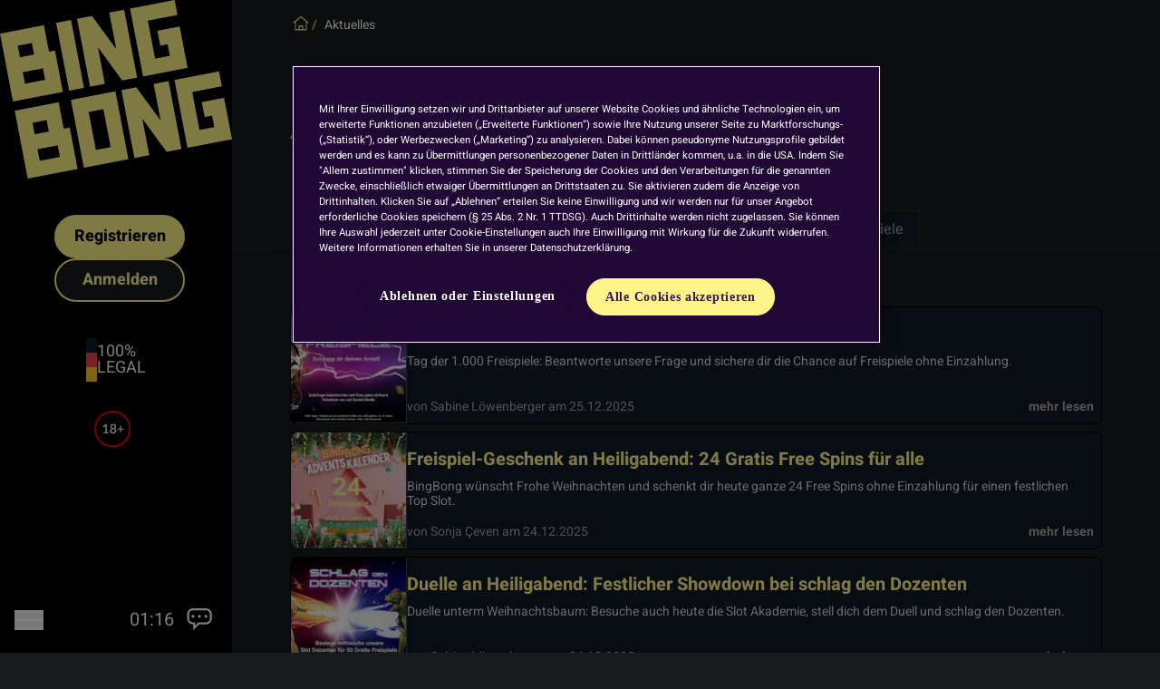

--- FILE ---
content_type: text/html; charset=utf-8
request_url: https://www.bingbong.de/news/p/5
body_size: 25535
content:
<!DOCTYPE html><html lang="de"><head><meta charSet="utf-8"/><meta name="viewport" content="width=device-width, initial-scale=1"/><link rel="stylesheet" href="/_next/static/css/92f5612e347ff728.css" data-precedence="next"/><link rel="preload" as="script" fetchPriority="low" href="/_next/static/chunks/webpack-2880b0ba12e5b347.js"/><script src="/_next/static/chunks/5dd9cdc6-17380fa9d06e417c.js" async=""></script><script src="/_next/static/chunks/110-b4b93d627e2e3145.js" async=""></script><script src="/_next/static/chunks/main-app-f95111c392187433.js" async=""></script><script src="/_next/static/chunks/app/global-error-938ec5da9357654b.js" async=""></script><script src="/_next/static/chunks/882-d7dfbc6c7892342a.js" async=""></script><script src="/_next/static/chunks/385-5fd5d2ed38cbfd81.js" async=""></script><script src="/_next/static/chunks/app/news/p/%5Bpage%5D/page-b1f4edc9798c49f8.js" async=""></script><script src="/_next/static/chunks/app/layout-cb9d2ad5de57d9f6.js" async=""></script><link rel="preload" href="https://cdn.cookielaw.org/consent/40c649c4-4412-47d6-b45a-07448a885b89/OtAutoBlock.js" as="script"/><link rel="preload" href="https://cdn.cookielaw.org/scripttemplates/otSDKStub.js" as="script"/><title>BingBong</title><meta name="description" content="Legale PayPal Online-Spielothek ✓ 50 Freispiele ab 1 € Einzahlung ✓ 100 % Bonus ✓ 300+ Slots wie Book of Ra &amp; Eye of Horus mit Echtgeld &amp; gratis spielen ✓"/><meta property="og:title" content="BingBong"/><meta property="og:description" content="Legale PayPal Online-Spielothek ✓ 50 Freispiele ab 1 € Einzahlung ✓ 100 % Bonus ✓ 300+ Slots wie Book of Ra &amp; Eye of Horus mit Echtgeld &amp; gratis spielen ✓"/><meta property="og:url" content="https://www.bingbong.de"/><meta property="og:site_name" content="BingBong"/><meta property="og:type" content="website"/><meta name="twitter:card" content="summary"/><meta name="twitter:title" content="BingBong"/><meta name="twitter:description" content="Legale PayPal Online-Spielothek ✓ 50 Freispiele ab 1 € Einzahlung ✓ 100 % Bonus ✓ 300+ Slots wie Book of Ra &amp; Eye of Horus mit Echtgeld &amp; gratis spielen ✓"/><link rel="preconnect" href="https://images.ctfassets.net"/><link rel="preconnect" href="https://cdn.cookielaw.org"/><link rel="preconnect" href="https://widget.accessgo.de"/><link rel="apple-touch-icon" sizes="180x180" href="/apple-touch-icon.png"/><link rel="icon" type="image/png" sizes="32x32" href="/favicon-32x32.png"/><link rel="icon" type="image/png" sizes="16x16" href="/favicon-16x16.png"/><link rel="manifest" href="/site.webmanifest"/><meta name="theme-color" content="#1976d2"/><link rel="preload" href="/fonts/heebo-v22-latin-700.woff2" as="font" type="font/woff2" crossorigin="anonymous"/><link rel="preload" href="/fonts/heebo-v22-latin-regular.woff2" as="font" type="font/woff2" crossorigin="anonymous"/><script src="/_next/static/chunks/polyfills-42372ed130431b0a.js" noModule=""></script></head><body><noscript><iframe src="https://www.googletagmanager.com/ns.html?id=GTM-KPKPM6Q" height="0" width="0" data-style="display:none;visibility:hidden"></iframe></noscript><div class="grid min-h-screen grid-rows-[80px_1fr] md:ml-64"><div class="fixed bottom-0 left-0 top-0 z-50 h-20 w-full bg-black px-4 py-2 text-white md:min-h-screen md:w-64 md:p-0"><div class="flex h-full justify-between md:flex-col"><div class="flex w-full items-center justify-between md:block md:space-y-8 md:px-8"><div class="grid w-28 md:w-full md:place-content-center"><a title="BingBong Online Casino" class="hover:opacity-75" href="/"><svg version="1.1" id="Layer_1" xmlns:xlink="http://www.w3.org/1999/xlink" x="0px" y="0px" viewBox="74.195 0 255.844 197" class="w-20 md:w-64"><path fill="#FFF48A" d="M266.78,0l-49.114,9.468l14.317,74.862l32.697-6.303l16.418-3.165l-3.152-16.483l-2.431-12.707  l-3.153-16.483l-24.557,4.734l3.153,16.483l8.139-1.569l2.43,12.707l-16.277,3.138l-8.015-41.897l32.696-6.303L266.78,0z  M194.682,13.898l7.701,40.26l-26.804-36.577l-16.419,3.165l14.317,74.862l16.42-3.165l-7.701-40.261L209,88.76l16.42-3.164  L211.1,10.734L194.682,13.898z M136.097,25.192l14.318,74.863l16.418-3.166l-14.318-74.863L136.097,25.192z M77.021,36.58  l-2.826,0.545l14.318,74.861l8.018-1.545l30.598-5.898l16.42-3.165l-3.154-16.483l-2.43-12.707l-3.153-16.482l-6.596,1.271  l-2.43-12.707l-3.153-16.482L77.021,36.58z M93.766,50.443l15.601-3.008l2.432,12.707L96.195,63.15L93.766,50.443L93.766,50.443z  M99.348,79.633l15.603-3.008l6.595-1.272l2.43,12.707l-22.196,4.28L99.348,79.633L99.348,79.633z M283.024,85.016l-16.419,3.165  l3.153,16.482l8.014,41.896l3.153,16.483l32.694-6.303l16.419-3.164l-7.159-37.431l-1.577-8.242l-24.556,4.734l3.151,16.482  l8.14-1.57l2.431,12.708l-16.278,3.138l-8.013-41.896l32.694-6.303l-3.151-16.483L283.024,85.016L283.024,85.016z M243.624,92.61  l7.7,40.262l-26.806-36.578l-16.418,3.164l14.319,74.862l16.418-3.165l-7.7-40.261l26.805,36.578l16.417-3.164l-14.318-74.864  L243.624,92.61L243.624,92.61z M152.357,110.205l11.166,58.38l3.153,16.481l49.114-9.467l-11.167-58.381l-3.152-16.482  L152.357,110.205z M171.927,123.521l16.278-3.138l8.014,41.897l-16.278,3.138L171.927,123.521L171.927,123.521z M122.475,115.965  l-15.601,3.008l-16.42,3.166L104.775,197l16.418-3.164v-0.001l38.614-7.444l-5.582-29.189l-3.153-16.482l-6.595,1.271l-5.583-29.19  L122.475,115.965L122.475,115.965z M110.026,135.455l15.602-3.008l2.43,12.708l-15.6,3.007L110.026,135.455L110.026,135.455z  M115.609,164.645l22.196-4.279l2.431,12.708l-22.195,4.28L115.609,164.645L115.609,164.645z"></path></svg></a></div><div class="text-secondary fixed bottom-0 left-0 z-40 flex w-full items-center justify-end gap-2 bg-black py-2 pl-4 pr-2 text-center text-lg font-semibold md:static md:flex-col"><a href="https://app.bingbong.de/registrieren/registrieren-1" class="animate-wiggle-delayed border-primary  bg-primary block grid h-10 w-28 place-content-center rounded-full border-2 py-1 text-sm text-black hover:opacity-90 md:h-12 md:w-36 md:text-lg">Registrieren</a><a href="https://app.bingbong.de/login" class="border-primary text-primary hover:bg-primary bg-dark block grid h-10 w-28 place-content-center rounded-full border-2 py-1 text-sm font-bold hover:text-black md:h-12 md:w-36 md:text-lg">Anmelden</a></div><div class="flex items-center gap-4 md:my-8 md:justify-center"><div><div class="h-3 w-3 bg-gray-900 md:h-4"></div><div class="h-3 w-3 bg-red-500 md:h-4"></div><div class="h-3 w-3 bg-yellow-400 md:h-4"></div></div><div class="text-sm uppercase leading-none sm:text-lg sm:leading-none">100%<br/>legal</div></div><div class="hidden text-center text-gray-400 md:block"><svg viewBox="0 0 60 60" height="40" width="40" class="mr-2 inline"><path d="M30.33,60.66A30.33,30.33,0,1,1,60.66,30.33,30.37,30.37,0,0,1,30.33,60.66ZM30.33,3A27.33,27.33,0,1,0,57.66,30.33,27.36,27.36,0,0,0,30.33,3Z" fill="red"></path><path d="M23.68,35.83v1.75H15.27V35.83h3.21V26.16c0-.35,0-.7,0-1.06L16,27.2a.84.84,0,0,1-.33.16.65.65,0,0,1-.31,0,1,1,0,0,1-.26-.1.93.93,0,0,1-.18-.16l-.71-1,4.65-4h1.88V35.83Zm10.08-6.31a4,4,0,0,1,2.14,1.4,3.8,3.8,0,0,1,.72,2.37,4.24,4.24,0,0,1-.39,1.84,4.15,4.15,0,0,1-1.08,1.41,5.13,5.13,0,0,1-1.67.89,7.38,7.38,0,0,1-4.3,0,5.13,5.13,0,0,1-1.67-.89,4.15,4.15,0,0,1-1.08-1.41A4.24,4.24,0,0,1,26,33.29a3.8,3.8,0,0,1,.72-2.37,4.07,4.07,0,0,1,2.14-1.4,3.55,3.55,0,0,1-1.75-1.34,3.71,3.71,0,0,1-.58-2.11,3.8,3.8,0,0,1,1.31-2.92,4.57,4.57,0,0,1,1.51-.87,6,6,0,0,1,3.88,0,4.62,4.62,0,0,1,1.5.87,3.86,3.86,0,0,1,1,1.3,4,4,0,0,1-.23,3.73A3.55,3.55,0,0,1,33.76,29.52Zm-2.43,6.41a3.66,3.66,0,0,0,1.24-.2,2.55,2.55,0,0,0,.92-.56,2.21,2.21,0,0,0,.56-.85,2.92,2.92,0,0,0,.2-1.08A3.24,3.24,0,0,0,34,32a2.32,2.32,0,0,0-.61-.85,2.46,2.46,0,0,0-.93-.5,3.62,3.62,0,0,0-1.16-.17,3.66,3.66,0,0,0-1.16.17,2.41,2.41,0,0,0-.92.5,2.23,2.23,0,0,0-.62.85,3.24,3.24,0,0,0-.22,1.22,2.92,2.92,0,0,0,.2,1.08,2.33,2.33,0,0,0,.56.85,2.64,2.64,0,0,0,.92.56A3.66,3.66,0,0,0,31.33,35.93Zm0-12.2a3.14,3.14,0,0,0-1.11.19,2.36,2.36,0,0,0-.79.52,2,2,0,0,0-.46.76,2.53,2.53,0,0,0-.16.91,3.4,3.4,0,0,0,.13.95,2.48,2.48,0,0,0,.43.82,2.08,2.08,0,0,0,.78.57,3.27,3.27,0,0,0,2.36,0,2.08,2.08,0,0,0,.78-.57,2.48,2.48,0,0,0,.43-.82,3.4,3.4,0,0,0,.13-.95,2.76,2.76,0,0,0-.15-.91,2.14,2.14,0,0,0-.48-.76,2.42,2.42,0,0,0-.78-.52A3.14,3.14,0,0,0,31.33,23.73ZM49,31.25H44.7v4.49H42.83V31.25H38.59V29.51h4.24V25H44.7v4.48H49Z" fill="#fff"></path></svg></div></div><div class="fixed bottom-0 left-1 z-40 mx-auto flex items-center p-4 md:static md:w-full"><button class="group w-8 space-y-1.5" aria-label="Menu"><svg class="fill-white" viewBox="0 0 30 21"><path d="M0 0H30V3H0zM0 9H30V12H0zM0 18H30V21H0z" transform="translate(-31 -1024) translate(31 1024)"></path></svg></button><div class="mr-2 hidden flex-1 text-right text-xl md:block"></div><div class="hidden cursor-pointer md:block"><svg xmlns:xlink="http://www.w3.org/1999/xlink" viewBox="0 0 80 80" class="hover:stroke-primary hover:fill-primary h-10 w-10 fill-white"><g transform="translate(13 14)" fill-rule="evenodd"><path d="M38.126 17.662a3.252 3.252 0 1 1 6.505 0 3.252 3.252 0 0 1-6.505 0zm-14.182 0a3.253 3.253 0 1 1 6.506.002 3.253 3.253 0 0 1-6.506-.002zm-14.181 0a3.253 3.253 0 1 1 6.507.001 3.253 3.253 0 0 1-6.508-.001zm-5.511-4.799c0-4.748 3.864-8.611 8.611-8.611H41.53c4.75 0 8.612 3.863 8.612 8.611v9.599c0 4.748-3.862 8.611-8.611 8.611H24.912l-7.2 7.199.005-7.199h-4.854c-4.748 0-8.613-3.863-8.613-8.611v-9.599zm8.611 22.462h.6l-.01 13.221 13.22-13.221H41.53c7.093 0 12.864-5.77 12.864-12.863v-9.599C54.394 5.77 48.624 0 41.53 0H12.863C5.77 0 0 5.77 0 12.863v9.599c0 7.093 5.77 12.863 12.864 12.863z"></path></g></svg></div></div></div><div class="fixed bottom-0 left-64 right-0 top-0 bg-black/50 hidden"></div><div class="bg-secondary-900 fixed left-0 top-0 z-50 h-screen min-h-full w-full border-neutral-600 p-8 transition md:left-64 md:w-96 pointer-events-none z-0 opacity-0"><button class="absolute right-4 top-4 hover:opacity-80"><div class="border-primary text-primary grid h-7 w-7 place-content-center rounded-full border-2">✕</div></button><nav aria-label="Navigation"><ul class="mt-4 space-y-2 text-xl md:text-2xl"><li><a class="flex items-center gap-x-2 hover:opacity-80" href="/slots"><svg viewBox="0 0 80 80" class="h-10 w-10 md:h-14 md:w-14 fill-white"><path d="M41.34 24.727a3.254 3.254 0 1 1 6.507.001 3.254 3.254 0 0 1-6.507-.001zm-5.06 7.428a3.252 3.252 0 1 1 6.505-.001 3.252 3.252 0 0 1-6.505.001zm-21.554-1.537H9.937v-4.354h4.79v-4.79h4.353v4.79h4.79v4.354h-4.79v4.79h-4.354v-4.79zm-10.474-7.66c0-4.507 3.667-8.175 8.175-8.175h33.177c4.508 0 8.176 3.668 8.176 8.175v11.11c0 4.507-3.668 8.175-8.176 8.175H12.427c-4.508 0-8.175-3.668-8.175-8.176V22.958zm8.175 23.537h33.177c6.864 0 12.428-5.565 12.428-12.428V22.958c0-6.863-5.564-12.427-12.428-12.427H31.142V2.125a2.126 2.126 0 0 0-4.252.001v8.406H12.427C5.564 10.531 0 16.095 0 22.958v11.11c0 6.862 5.564 12.427 12.427 12.427z" transform="translate(11 17)"></path></svg> <!-- -->Spiele</a></li><li><a class="flex items-center gap-x-2 hover:opacity-80 text-primary" href="/news"><svg viewBox="0 0 80 80" class="h-10 w-10 fill-white md:h-14 md:w-14  fill-primary"><path d="M74.4 35.446a1.702 1.702 0 0 1-2.017 1.311l-7.962-1.688a1.702 1.702 0 0 1-1.311-2.016 1.702 1.702 0 0 1 2.017-1.311l7.96 1.688a1.701 1.701 0 0 1 1.313 2.016zM60.542 19.68a1.699 1.699 0 0 1-2.38.345 1.7 1.7 0 0 1-.345-2.381l4.859-6.504a1.701 1.701 0 0 1 2.725 2.036l-4.86 6.504zm10.902 4.607-8.87 3.338a1.698 1.698 0 0 1-2.19-.993c-.331-.88.114-1.86.994-2.19l8.869-3.338a1.7 1.7 0 1 1 1.197 3.182zM52.55 47.404l-17.528.21-7.181-18.984 13.28-11.442L52.55 47.404zm1.556-17.858c.787 2.082.052 4.353-1.63 5.643l-3.33-8.801c.116-.008.23-.031.346-.031a4.957 4.957 0 0 1 4.614 3.189zm-34.778 22.64a4.317 4.317 0 0 1-1.53.282 4.351 4.351 0 0 1-4.05-2.8l-3.214-8.5a4.33 4.33 0 0 1 2.516-5.578l11.266-4.262 6.277 16.597-11.265 4.26zm8.848 13.117-3.944-10.426 3.615-1.368 3.944 10.427-3.615 1.367zm30.5-13.72L54.02 39.27c3.876-2.193 5.688-6.934 4.064-11.228a9.186 9.186 0 0 0-8.591-5.937 9.13 9.13 0 0 0-1.887.205L42.95 10 22.813 27.35l-11.266 4.263a8.58 8.58 0 0 0-4.99 11.06l3.215 8.5a8.584 8.584 0 0 0 8.027 5.547 8.58 8.58 0 0 0 2.448-.365l4.35 11.507a3.118 3.118 0 0 0 4.03 1.816l5.723-2.164a3.125 3.125 0 0 0 1.818-4.028l-4.342-11.481.272-.103 26.579-.32z" fill-rule="evenodd"></path></svg> <!-- -->Neuigkeiten</a></li><li><button class="flex cursor-pointer items-center gap-x-2 hover:opacity-80"><svg xmlns:xlink="http://www.w3.org/1999/xlink" viewBox="0 0 80 80" class="h-12 w-12 fill-white md:h-14 md:w-14"><g transform="translate(13 14)" fill-rule="evenodd"><path d="M38.126 17.662a3.252 3.252 0 1 1 6.505 0 3.252 3.252 0 0 1-6.505 0zm-14.182 0a3.253 3.253 0 1 1 6.506.002 3.253 3.253 0 0 1-6.506-.002zm-14.181 0a3.253 3.253 0 1 1 6.507.001 3.253 3.253 0 0 1-6.508-.001zm-5.511-4.799c0-4.748 3.864-8.611 8.611-8.611H41.53c4.75 0 8.612 3.863 8.612 8.611v9.599c0 4.748-3.862 8.611-8.611 8.611H24.912l-7.2 7.199.005-7.199h-4.854c-4.748 0-8.613-3.863-8.613-8.611v-9.599zm8.611 22.462h.6l-.01 13.221 13.22-13.221H41.53c7.093 0 12.864-5.77 12.864-12.863v-9.599C54.394 5.77 48.624 0 41.53 0H12.863C5.77 0 0 5.77 0 12.863v9.599c0 7.093 5.77 12.863 12.864 12.863z"></path></g></svg> Live-Chat</button></li><li><a class="flex items-center gap-x-2 hover:opacity-80" href="https://app.bingbong.de/mitgliedschaft-kündigen"><svg xmlns:xlink="http://www.w3.org/1999/xlink" width="51" height="51" class="h-10 w-10 fill-white md:h-14 md:w-14"><g><g transform="translate(17.842 16.894)"><path fill="#FFF" d="M10.096 5.619c-.166.742-.463 1.323-.883 1.724-.405.387-.972.575-1.731.575H6.294l.945-4.228h1.388c.362 0 .658.048.881.142.204.086.355.2.459.35.11.155.174.343.197.572.027.252.004.543-.068.865m3.59-3.93c-.413-.533-.998-.954-1.739-1.253C11.229.146 10.322 0 9.255 0H0l3.112 3.112L0 17.023h4.256l1.207-5.394H6.85c1.04 0 1.99-.143 2.822-.427a6.968 6.968 0 0 0 2.197-1.201 6.612 6.612 0 0 0 1.55-1.852c.401-.706.7-1.492.89-2.337.177-.792.223-1.544.136-2.234a3.805 3.805 0 0 0-.76-1.889"></path></g><path fill="#FFF" d="M42.88 10.02a3.833 3.833 0 0 1 3.829 3.828V37.64a3.833 3.833 0 0 1-3.829 3.829H7.921a3.833 3.833 0 0 1-3.829-3.83v-23.79a3.833 3.833 0 0 1 3.83-3.829H42.88zm0 2.657H7.921c-.646 0-1.171.525-1.171 1.17v23.794c0 .646.525 1.171 1.171 1.171H42.88c.646 0 1.171-.525 1.171-1.171V13.848c0-.646-.525-1.171-1.171-1.171z"></path></g></svg> Mitgliedschaft kündigen</a></li></ul></nav></div></div><div class="grid" style="grid-template-rows:1fr auto"><main class="bg-dark mt-20 max-w-[100vw] pb-12 text-white md:mt-0 md:max-w-[calc(100vw-16rem)]"><section class="visibility-auto px-2 sm:px-4 lg:px-8 xl:px-16 text-white mb-8 pt-4"><div class="mb-8 gap-4 text-sm text-white lg:mb-16"><nav aria-label="Breadcrumb" class="hide-scrollbar max-w-full overflow-hidden"><ol class="flex items-center gap-2"><li itemProp="itemListElement"><a title="BingBong Online Casino" class="group" href="/"><svg xmlns="http://www.w3.org/2000/svg" viewBox="0 0 32 40" class="fill-primary h-6 w-6 transition group-hover:scale-125"><path d="m29.65 14.24-13-11a.987.987 0 0 0-1.29 0l-13.01 11c-1.01.85.28 2.38 1.29 1.53l1.35-1.15V28c0 .55.45 1 1 1H26c.55 0 1-.45 1-1V14.62l1.35 1.15c1 .85 2.3-.67 1.29-1.53ZM14 27v-5h4v5h-4Zm11-14v14h-5v-6c0-.55-.45-1-1-1h-6c-.55 0-1 .45-1 1v6H7V13s-.01-.04-.01-.06L16 5.31l9.01 7.63s-.01.04-.01.06Z"></path></svg></a></li><li class="before:text-primary whitespace-nowrap before:inline before:pr-2 before:content-[&#x27;/&#x27;] overflow-hidden text-ellipsis">Aktuelles</li></ol></nav></div><h1 class="text-primary text-4xl font-bold md:text-5xl xl:text-6xl">Aktuelles</h1><div class="my-8 lg:my-16"><div class="container-breakout hidden border-b border-gray-800 lg:block"><div class="container pr-4 lg:pr-8 xl:pr-16"><nav class="relative hidden w-full max-w-full pl-1 sm:flex"><ul class="hide-scrollbar relative flex flex-1 items-end overflow-scroll scroll-smooth pl-2 pr-2"><li class="hover:bg-primary relative -ml-px overflow-ellipsis whitespace-nowrap border-l border-r border-t border-gray-800 hover:!z-10 hover:text-black bg-primary text-secondary-900 z-10 font-semibold text-black" style="z-index:10"><a class="inline-block px-4 py-2 pt-[9px]" href="/news">Alle Kategorien</a></li><li class="hover:bg-primary relative -ml-px overflow-ellipsis whitespace-nowrap border-l border-r border-t border-gray-800 hover:!z-10 hover:text-black mt-1 bg-gray-900 text-gray-400 hover:mt-0" style="z-index:8"><a class="inline-block px-4 py-2" href="/news/kategorie/gluecksspiel-news">Glücksspiel-News</a></li><li class="hover:bg-primary relative -ml-px overflow-ellipsis whitespace-nowrap border-l border-r border-t border-gray-800 hover:!z-10 hover:text-black mt-1 bg-gray-900 text-gray-400 hover:mt-0" style="z-index:7"><a class="inline-block px-4 py-2" href="/news/kategorie/gluecks-horoskop">Glücks-Horoskop</a></li><li class="hover:bg-primary relative -ml-px overflow-ellipsis whitespace-nowrap border-l border-r border-t border-gray-800 hover:!z-10 hover:text-black mt-1 bg-gray-900 text-gray-400 hover:mt-0" style="z-index:6"><a class="inline-block px-4 py-2" href="/news/kategorie/aktionen">Aktionen</a></li><li class="hover:bg-primary relative -ml-px overflow-ellipsis whitespace-nowrap border-l border-r border-t border-gray-800 hover:!z-10 hover:text-black mt-1 bg-gray-900 text-gray-400 hover:mt-0" style="z-index:5"><a class="inline-block px-4 py-2" href="/news/kategorie/gewinnspiele">Gewinnspiele</a></li></ul><div class="relative flex shrink-0 items-center to-gray-900 hidden"><div class="pointer-events-none absolute left-0 z-10 h-10 w-12 -translate-x-full border-gray-700 bg-gradient-to-r from-transparent to-gray-900 hidden"></div><button class="hover:text-primary group h-10 w-10 text-xl hover:bg-gray-800 active:bg-gray-700" aria-hidden="true" tabindex="-1"><svg version="1.1" xmlns:xlink="http://www.w3.org/1999/xlink" x="0px" y="0px" viewBox="0 0 44.375 70" class="group-hover:fill-primary fill-primary-700 mx-auto h-6 w-6 rotate-180"><polygon points="0,70 15.5,34.375 0,0 44.375,34.625 "></polygon></svg></button><button class="hover:text-primary group h-10 w-10 text-xl  hover:bg-gray-800 active:bg-stone-700" aria-hidden="true" tabindex="-1"><svg version="1.1" xmlns:xlink="http://www.w3.org/1999/xlink" x="0px" y="0px" viewBox="0 0 44.375 70" class="group-hover:fill-primary fill-primary-700 mx-auto h-6 w-6"><polygon points="0,70 15.5,34.375 0,0 44.375,34.625 "></polygon></svg></button></div></nav></div></div><div class="container-breakout bg-black-900 max-w-screen border-primary/50 -mr-4 mb-4 border-b border-t px-4 py-2 lg:hidden"><div class="container flex items-center gap-2"><label for="category" class="text-primary sr-only w-1/3 text-base font-semibold sm:not-sr-only sm:text-lg">Kategorie</label><div class="flex-1 text-right"><select id="category" class="w-full rounded-lg bg-stone-700 px-4 py-2 font-semibold text-white sm:w-auto"><option value="/news">Alle Kategorien</option><option value="/news/kategorie/gluecksspiel-news">Glücksspiel-News</option><option value="/news/kategorie/gluecks-horoskop">Glücks-Horoskop</option><option value="/news/kategorie/aktionen">Aktionen</option><option value="/news/kategorie/gewinnspiele">Gewinnspiele</option></select></div></div></div></div></section><section class="visibility-auto px-2 sm:px-4 lg:px-8 xl:px-16 text-white my-8 text-white"><div class="hover:border-primary hover-displace group relative relative my-2 flex gap-4 overflow-hidden rounded-lg border border-black bg-gray-900 hover:bg-black"><a class="absolute inset-0 z-10" title="/news/tag-der-1000-freispiele-25122025-0001" href="/news/post/tag-der-1000-freispiele-25122025-0001"> </a><div class="aspect-1 relative h-32 w-32 shrink-0 border-r border-gray-700"><div style="overflow:hidden;content-visibility:hidden;position:relative;aspect-ratio:256/256"><picture><source sizes="(max-width: 768px) 20vw, 33vw" srcSet="https://images.ctfassets.net/briga35buhg1/5KzbhPYcpOCZ3Tf6aYEcIF/4f1fdda7999d5c128a66fa8efdf5f111/tag-der-1000-freispiele-07082025.webp?q=85&amp;w=256&amp;h=256&amp;fm=avif&amp;fit=fill&amp;f=center 256w" type="image/avif"/><source sizes="(max-width: 768px) 20vw, 33vw" srcSet="https://images.ctfassets.net/briga35buhg1/5KzbhPYcpOCZ3Tf6aYEcIF/4f1fdda7999d5c128a66fa8efdf5f111/tag-der-1000-freispiele-07082025.webp?q=85&amp;w=256&amp;h=256&amp;fm=webp&amp;fit=fill&amp;f=center 256w" type="image/webp"/><source sizes="(max-width: 768px) 20vw, 33vw" srcSet="https://images.ctfassets.net/briga35buhg1/5KzbhPYcpOCZ3Tf6aYEcIF/4f1fdda7999d5c128a66fa8efdf5f111/tag-der-1000-freispiele-07082025.webp?q=85&amp;w=256&amp;h=256&amp;fm=png&amp;fit=fill&amp;f=center 256w" type="image/png"/><img src="[data-uri]" decoding="async" loading="lazy" width="256" height="256" class="w-full border-b border-gray-700 transition transition duration-500 group-hover:rotate-3 group-hover:scale-105" alt="tag-der-1000-freispiele-25122025"/></picture></div></div><div class="self-top relative flex flex-1 flex-col overflow-hidden py-4 pr-4 text-white"><div class="text-primary mb-4 line-clamp-4 w-full hyphens-auto break-words text-lg leading-tight md:font-bold lg:mb-2 lg:text-lg lg:leading-6 xl:text-xl">Ein Sack voller Spins am Tag der 1.000 Freispiele</div><div class="line-clamp-2 hidden hyphens-auto break-words text-sm leading-4 text-gray-300 group-hover:text-gray-200 sm:block lg:line-clamp-2"><p>Tag der 1.000 Freispiele: Beantworte unsere Frage und sichere dir die Chance auf Freispiele ohne Einzahlung. </p></div><div class="text-muted group-hover:text-primary absolute bottom-2 right-2 text-sm font-bold">mehr lesen</div><div class="text-muted absolute bottom-2 left-0 flex w-full justify-between pr-2 text-sm"><div class="hidden md:block">von <!-- -->Sabine Löwenberger<!-- --> am <!-- -->25.12.2025</div></div></div></div><div class="hover:border-primary hover-displace group relative relative my-2 flex gap-4 overflow-hidden rounded-lg border border-black bg-gray-900 hover:bg-black"><a class="absolute inset-0 z-10" title="/news/adventskalender-241225" href="/news/post/adventskalender-241225"> </a><div class="aspect-1 relative h-32 w-32 shrink-0 border-r border-gray-700"><div style="overflow:hidden;content-visibility:hidden;position:relative;aspect-ratio:256/256"><picture><source sizes="(max-width: 768px) 20vw, 33vw" srcSet="https://images.ctfassets.net/briga35buhg1/cIAXsqFpnN1uWjTRCQSdC/4c0bf5346673d58dd9cd84cdd35207c1/adventskalender-2412025.webp?q=85&amp;w=256&amp;h=256&amp;fm=avif&amp;fit=fill&amp;f=center 256w" type="image/avif"/><source sizes="(max-width: 768px) 20vw, 33vw" srcSet="https://images.ctfassets.net/briga35buhg1/cIAXsqFpnN1uWjTRCQSdC/4c0bf5346673d58dd9cd84cdd35207c1/adventskalender-2412025.webp?q=85&amp;w=256&amp;h=256&amp;fm=webp&amp;fit=fill&amp;f=center 256w" type="image/webp"/><source sizes="(max-width: 768px) 20vw, 33vw" srcSet="https://images.ctfassets.net/briga35buhg1/cIAXsqFpnN1uWjTRCQSdC/4c0bf5346673d58dd9cd84cdd35207c1/adventskalender-2412025.webp?q=85&amp;w=256&amp;h=256&amp;fm=png&amp;fit=fill&amp;f=center 256w" type="image/png"/><img src="[data-uri]" decoding="async" loading="lazy" width="256" height="256" class="w-full border-b border-gray-700 transition transition duration-500 group-hover:rotate-3 group-hover:scale-105" alt="adventskalender-2412025"/></picture></div></div><div class="self-top relative flex flex-1 flex-col overflow-hidden py-4 pr-4 text-white"><div class="text-primary mb-4 line-clamp-4 w-full hyphens-auto break-words text-lg leading-tight md:font-bold lg:mb-2 lg:text-lg lg:leading-6 xl:text-xl">Freispiel-Geschenk an Heiligabend: 24 Gratis Free Spins für alle</div><div class="line-clamp-2 hidden hyphens-auto break-words text-sm leading-4 text-gray-300 group-hover:text-gray-200 sm:block lg:line-clamp-2"><p>BingBong wünscht Frohe Weihnachten und schenkt dir heute ganze 24 Free Spins ohne Einzahlung für einen festlichen Top Slot.</p></div><div class="text-muted group-hover:text-primary absolute bottom-2 right-2 text-sm font-bold">mehr lesen</div><div class="text-muted absolute bottom-2 left-0 flex w-full justify-between pr-2 text-sm"><div class="hidden md:block">von <!-- -->Sonja Çeven<!-- --> am <!-- -->24.12.2025</div></div></div></div><div class="hover:border-primary hover-displace group relative relative my-2 flex gap-4 overflow-hidden rounded-lg border border-black bg-gray-900 hover:bg-black"><a class="absolute inset-0 z-10" title="/news/schlag-den-dozenten-24122025" href="/news/post/schlag-den-dozenten-24122025"> </a><div class="aspect-1 relative h-32 w-32 shrink-0 border-r border-gray-700"><div style="overflow:hidden;content-visibility:hidden;position:relative;aspect-ratio:256/256"><picture><source sizes="(max-width: 768px) 20vw, 33vw" srcSet="https://images.ctfassets.net/briga35buhg1/7dl5BcHOZIbp5sN0s36DnP/0b3a36208dc8681a0c532bb29fb0b9bd/schlag-den-dozenten-20082025.webp?q=85&amp;w=256&amp;h=256&amp;fm=avif&amp;fit=fill&amp;f=center 256w" type="image/avif"/><source sizes="(max-width: 768px) 20vw, 33vw" srcSet="https://images.ctfassets.net/briga35buhg1/7dl5BcHOZIbp5sN0s36DnP/0b3a36208dc8681a0c532bb29fb0b9bd/schlag-den-dozenten-20082025.webp?q=85&amp;w=256&amp;h=256&amp;fm=webp&amp;fit=fill&amp;f=center 256w" type="image/webp"/><source sizes="(max-width: 768px) 20vw, 33vw" srcSet="https://images.ctfassets.net/briga35buhg1/7dl5BcHOZIbp5sN0s36DnP/0b3a36208dc8681a0c532bb29fb0b9bd/schlag-den-dozenten-20082025.webp?q=85&amp;w=256&amp;h=256&amp;fm=png&amp;fit=fill&amp;f=center 256w" type="image/png"/><img src="[data-uri]" decoding="async" loading="lazy" width="256" height="256" class="w-full border-b border-gray-700 transition transition duration-500 group-hover:rotate-3 group-hover:scale-105" alt="schlag-den-dozenten-bbo-24122025"/></picture></div></div><div class="self-top relative flex flex-1 flex-col overflow-hidden py-4 pr-4 text-white"><div class="text-primary mb-4 line-clamp-4 w-full hyphens-auto break-words text-lg leading-tight md:font-bold lg:mb-2 lg:text-lg lg:leading-6 xl:text-xl">Duelle an Heiligabend: Festlicher Showdown bei schlag den Dozenten</div><div class="line-clamp-2 hidden hyphens-auto break-words text-sm leading-4 text-gray-300 group-hover:text-gray-200 sm:block lg:line-clamp-2"><p>Duelle unterm Weihnachtsbaum: Besuche auch heute die Slot Akademie, stell dich dem Duell und schlag den Dozenten. </p></div><div class="text-muted group-hover:text-primary absolute bottom-2 right-2 text-sm font-bold">mehr lesen</div><div class="text-muted absolute bottom-2 left-0 flex w-full justify-between pr-2 text-sm"><div class="hidden md:block">von <!-- -->Sabine Löwenberger<!-- --> am <!-- -->24.12.2025</div></div></div></div><div class="hover:border-primary hover-displace group relative relative my-2 flex gap-4 overflow-hidden rounded-lg border border-black bg-gray-900 hover:bg-black"><a class="absolute inset-0 z-10" title="/news/high-5-spins-23122025" href="/news/post/high-5-spins-23122025"> </a><div class="aspect-1 relative h-32 w-32 shrink-0 border-r border-gray-700"><div style="overflow:hidden;content-visibility:hidden;position:relative;aspect-ratio:256/256"><picture><source sizes="(max-width: 768px) 20vw, 33vw" srcSet="https://images.ctfassets.net/briga35buhg1/1T9h6IlcRJEsZB5ccY8MwP/a5fbf44fea188822e61032248f3951ea/BBO_news-header-1680x600px_High5.webp?q=85&amp;w=256&amp;h=256&amp;fm=avif&amp;fit=fill&amp;f=center 256w" type="image/avif"/><source sizes="(max-width: 768px) 20vw, 33vw" srcSet="https://images.ctfassets.net/briga35buhg1/1T9h6IlcRJEsZB5ccY8MwP/a5fbf44fea188822e61032248f3951ea/BBO_news-header-1680x600px_High5.webp?q=85&amp;w=256&amp;h=256&amp;fm=webp&amp;fit=fill&amp;f=center 256w" type="image/webp"/><source sizes="(max-width: 768px) 20vw, 33vw" srcSet="https://images.ctfassets.net/briga35buhg1/1T9h6IlcRJEsZB5ccY8MwP/a5fbf44fea188822e61032248f3951ea/BBO_news-header-1680x600px_High5.webp?q=85&amp;w=256&amp;h=256&amp;fm=png&amp;fit=fill&amp;f=center 256w" type="image/png"/><img src="[data-uri]" decoding="async" loading="lazy" width="256" height="256" class="w-full border-b border-gray-700 transition transition duration-500 group-hover:rotate-3 group-hover:scale-105" alt="high-5-spins-23122025"/></picture></div></div><div class="self-top relative flex flex-1 flex-col overflow-hidden py-4 pr-4 text-white"><div class="text-primary mb-4 line-clamp-4 w-full hyphens-auto break-words text-lg leading-tight md:font-bold lg:mb-2 lg:text-lg lg:leading-6 xl:text-xl">Türchen 23 läutet das Finale ein mit doppelten High 5 Spins</div><div class="line-clamp-2 hidden hyphens-auto break-words text-sm leading-4 text-gray-300 group-hover:text-gray-200 sm:block lg:line-clamp-2"><p>Das 23. Türchen beschert dir doppelten Freispiel-Spaß bei der Aktion High 5 Spins. </p></div><div class="text-muted group-hover:text-primary absolute bottom-2 right-2 text-sm font-bold">mehr lesen</div><div class="text-muted absolute bottom-2 left-0 flex w-full justify-between pr-2 text-sm"><div class="hidden md:block">von <!-- -->Sabine Löwenberger<!-- --> am <!-- -->23.12.2025</div></div></div></div><div class="hover:border-primary hover-displace group relative relative my-2 flex gap-4 overflow-hidden rounded-lg border border-black bg-gray-900 hover:bg-black"><a class="absolute inset-0 z-10" title="/news/free-spin-monday-221225" href="/news/post/free-spin-monday-221225"> </a><div class="aspect-1 relative h-32 w-32 shrink-0 border-r border-gray-700"><div style="overflow:hidden;content-visibility:hidden;position:relative;aspect-ratio:256/256"><picture><source sizes="(max-width: 768px) 20vw, 33vw" srcSet="https://images.ctfassets.net/briga35buhg1/48S4mJWJ22tn6LdFhHmTpr/95ee785442585fc424d78128060e8333/free-spin-monday-221225.webp?q=85&amp;w=256&amp;h=256&amp;fm=avif&amp;fit=fill&amp;f=center 256w" type="image/avif"/><source sizes="(max-width: 768px) 20vw, 33vw" srcSet="https://images.ctfassets.net/briga35buhg1/48S4mJWJ22tn6LdFhHmTpr/95ee785442585fc424d78128060e8333/free-spin-monday-221225.webp?q=85&amp;w=256&amp;h=256&amp;fm=webp&amp;fit=fill&amp;f=center 256w" type="image/webp"/><source sizes="(max-width: 768px) 20vw, 33vw" srcSet="https://images.ctfassets.net/briga35buhg1/48S4mJWJ22tn6LdFhHmTpr/95ee785442585fc424d78128060e8333/free-spin-monday-221225.webp?q=85&amp;w=256&amp;h=256&amp;fm=png&amp;fit=fill&amp;f=center 256w" type="image/png"/><img src="[data-uri]" decoding="async" loading="lazy" width="256" height="256" class="w-full border-b border-gray-700 transition transition duration-500 group-hover:rotate-3 group-hover:scale-105" alt="free-spin-monday-221225"/></picture></div></div><div class="self-top relative flex flex-1 flex-col overflow-hidden py-4 pr-4 text-white"><div class="text-primary mb-4 line-clamp-4 w-full hyphens-auto break-words text-lg leading-tight md:font-bold lg:mb-2 lg:text-lg lg:leading-6 xl:text-xl">Free Spins im Premium-Stil: Max RTP am Free Spin Monday</div><div class="line-clamp-2 hidden hyphens-auto break-words text-sm leading-4 text-gray-300 group-hover:text-gray-200 sm:block lg:line-clamp-2"><p>Mitten im Xmas-Endspurt gibt’s noch mal einen fetten Free Spin Monday Bonus mit Gratis Spins mit maximaler Auszahlungsquote.</p></div><div class="text-muted group-hover:text-primary absolute bottom-2 right-2 text-sm font-bold">mehr lesen</div><div class="text-muted absolute bottom-2 left-0 flex w-full justify-between pr-2 text-sm"><div class="hidden md:block">von <!-- -->Sonja Çeven<!-- --> am <!-- -->22.12.2025</div></div></div></div><div class="hover:border-primary hover-displace group relative relative my-2 flex gap-4 overflow-hidden rounded-lg border border-black bg-gray-900 hover:bg-black"><a class="absolute inset-0 z-10" title="/news/adventskalender-22122025" href="/news/post/adventskalender-22122025"> </a><div class="aspect-1 relative h-32 w-32 shrink-0 border-r border-gray-700"><div style="overflow:hidden;content-visibility:hidden;position:relative;aspect-ratio:256/256"><picture><source sizes="(max-width: 768px) 20vw, 33vw" srcSet="https://images.ctfassets.net/briga35buhg1/2f0ypkzWAFwvEM6tGPIEYG/700a706a76fde86f378ad049838502d3/adventskalender-2212025.webp?q=85&amp;w=256&amp;h=256&amp;fm=avif&amp;fit=fill&amp;f=center 256w" type="image/avif"/><source sizes="(max-width: 768px) 20vw, 33vw" srcSet="https://images.ctfassets.net/briga35buhg1/2f0ypkzWAFwvEM6tGPIEYG/700a706a76fde86f378ad049838502d3/adventskalender-2212025.webp?q=85&amp;w=256&amp;h=256&amp;fm=webp&amp;fit=fill&amp;f=center 256w" type="image/webp"/><source sizes="(max-width: 768px) 20vw, 33vw" srcSet="https://images.ctfassets.net/briga35buhg1/2f0ypkzWAFwvEM6tGPIEYG/700a706a76fde86f378ad049838502d3/adventskalender-2212025.webp?q=85&amp;w=256&amp;h=256&amp;fm=png&amp;fit=fill&amp;f=center 256w" type="image/png"/><img src="[data-uri]" decoding="async" loading="lazy" width="256" height="256" class="w-full border-b border-gray-700 transition transition duration-500 group-hover:rotate-3 group-hover:scale-105" alt="adventskalender-bbo-2212025"/></picture></div></div><div class="self-top relative flex flex-1 flex-col overflow-hidden py-4 pr-4 text-white"><div class="text-primary mb-4 line-clamp-4 w-full hyphens-auto break-words text-lg leading-tight md:font-bold lg:mb-2 lg:text-lg lg:leading-6 xl:text-xl">Endspurt im Advent: Türchen 22 bringt Freispiele und frische Novoline-Games</div><div class="line-clamp-2 hidden hyphens-auto break-words text-sm leading-4 text-gray-300 group-hover:text-gray-200 sm:block lg:line-clamp-2"><p>Doppelte Action am Montag: Hol dir Freispiele ohne Einzahlung und erkunde spannende Neuerscheinungen </p></div><div class="text-muted group-hover:text-primary absolute bottom-2 right-2 text-sm font-bold">mehr lesen</div><div class="text-muted absolute bottom-2 left-0 flex w-full justify-between pr-2 text-sm"><div class="hidden md:block">von <!-- -->Sabine Löwenberger<!-- --> am <!-- -->22.12.2025</div></div></div></div><div class="hover:border-primary hover-displace group relative relative my-2 flex gap-4 overflow-hidden rounded-lg border border-black bg-gray-900 hover:bg-black"><a class="absolute inset-0 z-10" title="/news/adventskalender-211225" href="/news/post/adventskalender-211225"> </a><div class="aspect-1 relative h-32 w-32 shrink-0 border-r border-gray-700"><div style="overflow:hidden;content-visibility:hidden;position:relative;aspect-ratio:256/256"><picture><source sizes="(max-width: 768px) 20vw, 33vw" srcSet="https://images.ctfassets.net/briga35buhg1/2PxCkvrgsxbKT2kjvaWw8l/39f24e1d6918ef5c337b398fa7cb51f0/vierter-advent-21122025.webp?q=85&amp;w=256&amp;h=256&amp;fm=avif&amp;fit=fill&amp;f=center 256w" type="image/avif"/><source sizes="(max-width: 768px) 20vw, 33vw" srcSet="https://images.ctfassets.net/briga35buhg1/2PxCkvrgsxbKT2kjvaWw8l/39f24e1d6918ef5c337b398fa7cb51f0/vierter-advent-21122025.webp?q=85&amp;w=256&amp;h=256&amp;fm=webp&amp;fit=fill&amp;f=center 256w" type="image/webp"/><source sizes="(max-width: 768px) 20vw, 33vw" srcSet="https://images.ctfassets.net/briga35buhg1/2PxCkvrgsxbKT2kjvaWw8l/39f24e1d6918ef5c337b398fa7cb51f0/vierter-advent-21122025.webp?q=85&amp;w=256&amp;h=256&amp;fm=png&amp;fit=fill&amp;f=center 256w" type="image/png"/><img src="[data-uri]" decoding="async" loading="lazy" width="256" height="256" class="w-full border-b border-gray-700 transition transition duration-500 group-hover:rotate-3 group-hover:scale-105" alt="vierter-advent-21122025"/></picture></div></div><div class="self-top relative flex flex-1 flex-col overflow-hidden py-4 pr-4 text-white"><div class="text-primary mb-4 line-clamp-4 w-full hyphens-auto break-words text-lg leading-tight md:font-bold lg:mb-2 lg:text-lg lg:leading-6 xl:text-xl">Bonus zum 4. Advent: Free Spins ohne Einzahlung für alle</div><div class="line-clamp-2 hidden hyphens-auto break-words text-sm leading-4 text-gray-300 group-hover:text-gray-200 sm:block lg:line-clamp-2"><p>Heute wird nicht nur die vierte Kerze auf dem Adventskranz angezündet, sondern auch wieder mit frischen Gratis Free Spins zelebriert. Öffne jetzt dein Türchen zum 4. Advent.</p></div><div class="text-muted group-hover:text-primary absolute bottom-2 right-2 text-sm font-bold">mehr lesen</div><div class="text-muted absolute bottom-2 left-0 flex w-full justify-between pr-2 text-sm"><div class="hidden md:block">von <!-- -->Sonja Çeven<!-- --> am <!-- -->21.12.2025</div></div></div></div><div class="hover:border-primary hover-displace group relative relative my-2 flex gap-4 overflow-hidden rounded-lg border border-black bg-gray-900 hover:bg-black"><a class="absolute inset-0 z-10" title="/news/horoskop-der-woche-522025" href="/news/post/horoskop-der-woche-522025"> </a><div class="aspect-1 relative h-32 w-32 shrink-0 border-r border-gray-700"><div style="overflow:hidden;content-visibility:hidden;position:relative;aspect-ratio:256/256"><picture><source sizes="(max-width: 768px) 20vw, 33vw" srcSet="https://images.ctfassets.net/briga35buhg1/5Qg4X1fBNHVvFyMqbmcWx7/ddbb3f481cd462460be30c612199cbc7/gluecks-horoskop-21122025.webp?q=85&amp;w=256&amp;h=256&amp;fm=avif&amp;fit=fill&amp;f=center 256w" type="image/avif"/><source sizes="(max-width: 768px) 20vw, 33vw" srcSet="https://images.ctfassets.net/briga35buhg1/5Qg4X1fBNHVvFyMqbmcWx7/ddbb3f481cd462460be30c612199cbc7/gluecks-horoskop-21122025.webp?q=85&amp;w=256&amp;h=256&amp;fm=webp&amp;fit=fill&amp;f=center 256w" type="image/webp"/><source sizes="(max-width: 768px) 20vw, 33vw" srcSet="https://images.ctfassets.net/briga35buhg1/5Qg4X1fBNHVvFyMqbmcWx7/ddbb3f481cd462460be30c612199cbc7/gluecks-horoskop-21122025.webp?q=85&amp;w=256&amp;h=256&amp;fm=png&amp;fit=fill&amp;f=center 256w" type="image/png"/><img src="[data-uri]" decoding="async" loading="lazy" width="256" height="256" class="w-full border-b border-gray-700 transition transition duration-500 group-hover:rotate-3 group-hover:scale-105" alt="gluecks-horoskop-21122025"/></picture></div></div><div class="self-top relative flex flex-1 flex-col overflow-hidden py-4 pr-4 text-white"><div class="text-primary mb-4 line-clamp-4 w-full hyphens-auto break-words text-lg leading-tight md:font-bold lg:mb-2 lg:text-lg lg:leading-6 xl:text-xl">Glücks-Horoskop 22.12.2025 – 28.12.2025</div><div class="line-clamp-2 hidden hyphens-auto break-words text-sm leading-4 text-gray-300 group-hover:text-gray-200 sm:block lg:line-clamp-2"><p>Eine Mischung aus innerer Ruhe und klarem Antrieb sorgt dafür, dass du deinen Weg sicherer gestalten kannst. Du wirst bemerken, wie sich manche Situationen leichter öffnen und wie du deinen Platz bewusst stärkst. Aus kleinen Erfolgen kann sich eine größere Entwicklung formen, wenn du das Momentum nutzt. Welche Einflüsse für dich besonders wichtig sind, siehst du im aktuellen Glücks-Horoskop.</p></div><div class="text-muted group-hover:text-primary absolute bottom-2 right-2 text-sm font-bold">mehr lesen</div><div class="text-muted absolute bottom-2 left-0 flex w-full justify-between pr-2 text-sm"><div class="hidden md:block">von <!-- -->Sonja Çeven<!-- --> am <!-- -->21.12.2025</div></div></div></div><div class="hover:border-primary hover-displace group relative relative my-2 flex gap-4 overflow-hidden rounded-lg border border-black bg-gray-900 hover:bg-black"><a class="absolute inset-0 z-10" title="/news/adventskalender-201225" href="/news/post/adventskalender-201225"> </a><div class="aspect-1 relative h-32 w-32 shrink-0 border-r border-gray-700"><div style="overflow:hidden;content-visibility:hidden;position:relative;aspect-ratio:256/256"><picture><source sizes="(max-width: 768px) 20vw, 33vw" srcSet="https://images.ctfassets.net/briga35buhg1/7n7D8TVAAX5zmvPABYeb1S/897e4a45aa5c30743481292789e57850/adventskalender-20122025.webp?q=85&amp;w=256&amp;h=256&amp;fm=avif&amp;fit=fill&amp;f=center 256w" type="image/avif"/><source sizes="(max-width: 768px) 20vw, 33vw" srcSet="https://images.ctfassets.net/briga35buhg1/7n7D8TVAAX5zmvPABYeb1S/897e4a45aa5c30743481292789e57850/adventskalender-20122025.webp?q=85&amp;w=256&amp;h=256&amp;fm=webp&amp;fit=fill&amp;f=center 256w" type="image/webp"/><source sizes="(max-width: 768px) 20vw, 33vw" srcSet="https://images.ctfassets.net/briga35buhg1/7n7D8TVAAX5zmvPABYeb1S/897e4a45aa5c30743481292789e57850/adventskalender-20122025.webp?q=85&amp;w=256&amp;h=256&amp;fm=png&amp;fit=fill&amp;f=center 256w" type="image/png"/><img src="[data-uri]" decoding="async" loading="lazy" width="256" height="256" class="w-full border-b border-gray-700 transition transition duration-500 group-hover:rotate-3 group-hover:scale-105" alt="adventskalender-20122025"/></picture></div></div><div class="self-top relative flex flex-1 flex-col overflow-hidden py-4 pr-4 text-white"><div class="text-primary mb-4 line-clamp-4 w-full hyphens-auto break-words text-lg leading-tight md:font-bold lg:mb-2 lg:text-lg lg:leading-6 xl:text-xl">Advents-Bonus am 20. Dezember: Enthülle 50 festliche Free Spins</div><div class="line-clamp-2 hidden hyphens-auto break-words text-sm leading-4 text-gray-300 group-hover:text-gray-200 sm:block lg:line-clamp-2"><p>Heute schon in unseren Adventskalender geschaut? Dich erwarten frische 50 Free Spins für einen mystischen Novoline-Slot.</p></div><div class="text-muted group-hover:text-primary absolute bottom-2 right-2 text-sm font-bold">mehr lesen</div><div class="text-muted absolute bottom-2 left-0 flex w-full justify-between pr-2 text-sm"><div class="hidden md:block">von <!-- -->Sonja Çeven<!-- --> am <!-- -->20.12.2025</div></div></div></div><div class="hover:border-primary hover-displace group relative relative my-2 flex gap-4 overflow-hidden rounded-lg border border-black bg-gray-900 hover:bg-black"><a class="absolute inset-0 z-10" title="/news/verflixte-13-freispiele-glueck-20122025" href="/news/post/verflixte-13-freispiele-glueck-20122025"> </a><div class="aspect-1 relative h-32 w-32 shrink-0 border-r border-gray-700"><div style="overflow:hidden;content-visibility:hidden;position:relative;aspect-ratio:256/256"><picture><source sizes="(max-width: 768px) 20vw, 33vw" srcSet="https://images.ctfassets.net/briga35buhg1/4eWgIj94qNyfoTNBMmsVlT/404927c77d6154d417914109d0316c72/verflixte-13-freispiele-glueck-20122025.webp?q=85&amp;w=256&amp;h=256&amp;fm=avif&amp;fit=fill&amp;f=center 256w" type="image/avif"/><source sizes="(max-width: 768px) 20vw, 33vw" srcSet="https://images.ctfassets.net/briga35buhg1/4eWgIj94qNyfoTNBMmsVlT/404927c77d6154d417914109d0316c72/verflixte-13-freispiele-glueck-20122025.webp?q=85&amp;w=256&amp;h=256&amp;fm=webp&amp;fit=fill&amp;f=center 256w" type="image/webp"/><source sizes="(max-width: 768px) 20vw, 33vw" srcSet="https://images.ctfassets.net/briga35buhg1/4eWgIj94qNyfoTNBMmsVlT/404927c77d6154d417914109d0316c72/verflixte-13-freispiele-glueck-20122025.webp?q=85&amp;w=256&amp;h=256&amp;fm=png&amp;fit=fill&amp;f=center 256w" type="image/png"/><img src="[data-uri]" decoding="async" loading="lazy" width="256" height="256" class="w-full border-b border-gray-700 transition transition duration-500 group-hover:rotate-3 group-hover:scale-105" alt="verflixte-13-freispiele-glueck-20122025"/></picture></div></div><div class="self-top relative flex flex-1 flex-col overflow-hidden py-4 pr-4 text-white"><div class="text-primary mb-4 line-clamp-4 w-full hyphens-auto break-words text-lg leading-tight md:font-bold lg:mb-2 lg:text-lg lg:leading-6 xl:text-xl">Verflixte 13: Hole dir gratis Freispiele mit unserem Promo Code</div><div class="line-clamp-2 hidden hyphens-auto break-words text-sm leading-4 text-gray-300 group-hover:text-gray-200 sm:block lg:line-clamp-2"><p>Hole dir dein vorzeitiges Weihnachtsgeschenk: 13 Freispiele ohne Einzahlung am 20.12!</p></div><div class="text-muted group-hover:text-primary absolute bottom-2 right-2 text-sm font-bold">mehr lesen</div><div class="text-muted absolute bottom-2 left-0 flex w-full justify-between pr-2 text-sm"><div class="hidden md:block">von <!-- -->Benjamin Dziersk<!-- --> am <!-- -->20.12.2025</div></div></div></div><div class="hover:border-primary hover-displace group relative relative my-2 flex gap-4 overflow-hidden rounded-lg border border-black bg-gray-900 hover:bg-black"><a class="absolute inset-0 z-10" title="/news/thank-slot-its-friday-191225" href="/news/post/thank-slot-its-friday-191225"> </a><div class="aspect-1 relative h-32 w-32 shrink-0 border-r border-gray-700"><div style="overflow:hidden;content-visibility:hidden;position:relative;aspect-ratio:256/256"><picture><source sizes="(max-width: 768px) 20vw, 33vw" srcSet="https://images.ctfassets.net/briga35buhg1/4bcTBrnF3WFgogaWKq65xy/30cceb5f76711af75d90280f13f66254/advent-thank-slot-its-friday-19122025.webp?q=85&amp;w=256&amp;h=256&amp;fm=avif&amp;fit=fill&amp;f=center 256w" type="image/avif"/><source sizes="(max-width: 768px) 20vw, 33vw" srcSet="https://images.ctfassets.net/briga35buhg1/4bcTBrnF3WFgogaWKq65xy/30cceb5f76711af75d90280f13f66254/advent-thank-slot-its-friday-19122025.webp?q=85&amp;w=256&amp;h=256&amp;fm=webp&amp;fit=fill&amp;f=center 256w" type="image/webp"/><source sizes="(max-width: 768px) 20vw, 33vw" srcSet="https://images.ctfassets.net/briga35buhg1/4bcTBrnF3WFgogaWKq65xy/30cceb5f76711af75d90280f13f66254/advent-thank-slot-its-friday-19122025.webp?q=85&amp;w=256&amp;h=256&amp;fm=png&amp;fit=fill&amp;f=center 256w" type="image/png"/><img src="[data-uri]" decoding="async" loading="lazy" width="256" height="256" class="w-full border-b border-gray-700 transition transition duration-500 group-hover:rotate-3 group-hover:scale-105" alt="advent-thank-slot-its-friday-19122025"/></picture></div></div><div class="self-top relative flex flex-1 flex-col overflow-hidden py-4 pr-4 text-white"><div class="text-primary mb-4 line-clamp-4 w-full hyphens-auto break-words text-lg leading-tight md:font-bold lg:mb-2 lg:text-lg lg:leading-6 xl:text-xl">Thank Slot it’s Friday: Mit 225 durchs Advents-Weekend</div><div class="line-clamp-2 hidden hyphens-auto break-words text-sm leading-4 text-gray-300 group-hover:text-gray-200 sm:block lg:line-clamp-2"><p>Kurz vor Weihnachten wird es beim Thank Slot it’s Friday nochmal ordentlich heiß mit 225 Free Spins für einen besonderen Merkur-Slot.</p></div><div class="text-muted group-hover:text-primary absolute bottom-2 right-2 text-sm font-bold">mehr lesen</div><div class="text-muted absolute bottom-2 left-0 flex w-full justify-between pr-2 text-sm"><div class="hidden md:block">von <!-- -->Sonja Çeven<!-- --> am <!-- -->19.12.2025</div></div></div></div><div class="hover:border-primary hover-displace group relative relative my-2 flex gap-4 overflow-hidden rounded-lg border border-black bg-gray-900 hover:bg-black"><a class="absolute inset-0 z-10" title="/news/adventskalender-181225" href="/news/post/adventskalender-181225"> </a><div class="aspect-1 relative h-32 w-32 shrink-0 border-r border-gray-700"><div style="overflow:hidden;content-visibility:hidden;position:relative;aspect-ratio:256/256"><picture><source sizes="(max-width: 768px) 20vw, 33vw" srcSet="https://images.ctfassets.net/briga35buhg1/o8E0AvfMGkBvTJNyAuRPc/f0869755c5a6dca38faa7feabc6c5f63/adventskalender-18122025.webp?q=85&amp;w=256&amp;h=256&amp;fm=avif&amp;fit=fill&amp;f=center 256w" type="image/avif"/><source sizes="(max-width: 768px) 20vw, 33vw" srcSet="https://images.ctfassets.net/briga35buhg1/o8E0AvfMGkBvTJNyAuRPc/f0869755c5a6dca38faa7feabc6c5f63/adventskalender-18122025.webp?q=85&amp;w=256&amp;h=256&amp;fm=webp&amp;fit=fill&amp;f=center 256w" type="image/webp"/><source sizes="(max-width: 768px) 20vw, 33vw" srcSet="https://images.ctfassets.net/briga35buhg1/o8E0AvfMGkBvTJNyAuRPc/f0869755c5a6dca38faa7feabc6c5f63/adventskalender-18122025.webp?q=85&amp;w=256&amp;h=256&amp;fm=png&amp;fit=fill&amp;f=center 256w" type="image/png"/><img src="[data-uri]" decoding="async" loading="lazy" width="256" height="256" class="w-full border-b border-gray-700 transition transition duration-500 group-hover:rotate-3 group-hover:scale-105" alt="adventskalender-18122025"/></picture></div></div><div class="self-top relative flex flex-1 flex-col overflow-hidden py-4 pr-4 text-white"><div class="text-primary mb-4 line-clamp-4 w-full hyphens-auto break-words text-lg leading-tight md:font-bold lg:mb-2 lg:text-lg lg:leading-6 xl:text-xl">Advents-Bonus am 18. Dezember: 100 Free Spins Mega Deal im Türchen</div><div class="line-clamp-2 hidden hyphens-auto break-words text-sm leading-4 text-gray-300 group-hover:text-gray-200 sm:block lg:line-clamp-2"><p>Heute wartet wieder die ganz große Ladung Free Spins auf dich. Öffne dein Türchen am 18. Dezember für sagenhafte 100 Free Spins.</p></div><div class="text-muted group-hover:text-primary absolute bottom-2 right-2 text-sm font-bold">mehr lesen</div><div class="text-muted absolute bottom-2 left-0 flex w-full justify-between pr-2 text-sm"><div class="hidden md:block">von <!-- -->Sonja Çeven<!-- --> am <!-- -->18.12.2025</div></div></div></div><div class="my-8 flex flex-wrap items-center justify-between md:flex-nowrap"><div class="mb-2 w-full text-center md:mb-0 md:w-auto md:w-auto md:text-left">Zeige Ergebnisse <!-- -->49<!-- --> bis <!-- -->60<!-- --> von <!-- -->1456</div><div class="mx-auto flex items-center justify-center gap-2 md:mx-0"><a href="/news/p/4"><button class="grid h-10 place-content-center rounded border border-black px-2 sm:h-8 hover:fill-secondary-100 bg-gray-900 fill-white" aria-label="Vorherige Seite"><svg version="1.1" xmlns:xlink="http://www.w3.org/1999/xlink" x="0px" y="0px" viewBox="0 0 44.375 70" class="h-4 w-3 rotate-180"><polygon points="0,70 15.5,34.375 0,0 44.375,34.625 "></polygon></svg></button></a><a href="/news"><button class="grid h-10 min-w-[2.25rem] place-content-center rounded border px-2 transition sm:h-8 hover:bg-secondary-200 text-primary border-black bg-gray-900" aria-label="Seite 1">1</button></a><div class="grid h-10 place-content-center">...</div><a href="/news/p/3"><button class="grid h-10 min-w-[2.25rem] place-content-center rounded border px-2 transition sm:h-8 hover:bg-secondary-200 text-primary border-black bg-gray-900" aria-label="Seite 3">3</button></a><a href="/news/p/4"><button class="grid h-10 min-w-[2.25rem] place-content-center rounded border px-2 transition sm:h-8 hover:bg-secondary-200 text-primary border-black bg-gray-900" aria-label="Seite 4">4</button></a><a href="/news/p/5"><button class="grid h-10 min-w-[2.25rem] place-content-center rounded border px-2 transition sm:h-8 bg-secondary-200 border-black text-white" aria-label="Seite 5">5</button></a><a href="/news/p/6"><button class="grid h-10 min-w-[2.25rem] place-content-center rounded border px-2 transition sm:h-8 hover:bg-secondary-200 text-primary border-black bg-gray-900" aria-label="Seite 6">6</button></a><a href="/news/p/7"><button class="grid h-10 min-w-[2.25rem] place-content-center rounded border px-2 transition sm:h-8 hover:bg-secondary-200 text-primary border-black bg-gray-900" aria-label="Seite 7">7</button></a><div class="grid h-10 place-content-center">...</div><a href="/news/p/122"><button class="grid h-10 min-w-[2.25rem] place-content-center rounded border px-2 transition sm:h-8 hover:bg-secondary-200 text-primary border-black bg-gray-900" aria-label="Seite 122">122</button></a><a href="/news/p/6"><button aria-label="Nächste Seite" class="fill-primary grid h-10 place-content-center rounded border px-2 sm:h-8 hover:fill-secondary-100 border-black bg-gray-900 fill-white"><svg version="1.1" xmlns:xlink="http://www.w3.org/1999/xlink" x="0px" y="0px" viewBox="0 0 44.375 70" class="h-4 w-3"><polygon points="0,70 15.5,34.375 0,0 44.375,34.625 "></polygon></svg></button></a></div></div></section></main><footer class="pb-16 pt-4 text-white  md:px-10 [&amp;_a]:transition hover:[&amp;_a]:text-gray-400"><div class="px-4"><div style="min-height:150px"><div data-locale="de-DE" data-template-id="53aa8807dec7e10d38f59f32" data-businessunit-id="60887bfef216ab0001922685" data-style-height="130px" data-style-width="100%" data-theme="dark" data-tags="SelectedReview" data-stars="1,2,3,4,5" data-review-languages="de" class="trustpilot-widget"></div></div><div class="grid grid-cols-1 gap-8 text-sm md:grid-cols-2 lg:grid-cols-3 xl:grid-cols-5"><div><div class="text-primary mb-4 text-lg font-semibold uppercase md:mb-8 md:text-base">BingBong.de</div><ul class="uppercase"><li><a href="/info/ueber-uns">Über uns</a></li><li><a href="/info/impressum">Impressum</a></li><li><a href="/info/datenschutz">Datenschutz</a></li><li><a href="/info/allgemeine-geschaeftsbedingungen">AGB</a></li><li><a href="/info/promotions-bedingungen">Promotionsbedingungen</a></li><li><a href="/info/bezahlmethoden">Bezahlmethoden</a></li><li><a href="/cookie-richtlinie">Cookie Richtlinie</a></li><li><a href="/info/abo-allgemeine-geschaeftsbedingungen">AGB Premium-Mitgliedschaft</a></li><li><a href="/info/barrierefreiheit">Barrierefreiheit</a></li><li><a href="/vulnerability-disclosure-policy">Vulnerability Disclosure Policy</a></li></ul></div><div><div class="text-primary mb-4 text-lg font-semibold uppercase md:mb-8 md:text-base">Spiele</div><ul class="uppercase"><li><a href="/slots">Alle Spiele</a></li><li><a href="/slots/kategorie/neue-spiele">Neue Spiele</a></li><li><a href="/slots/kategorie/beliebt">Top Spiele</a></li><li><a href="/slots/kategorie/exklusive-spieleauswahl">Exklusive Spiele</a></li></ul></div><div><div class="text-primary mb-4 text-lg font-semibold uppercase md:mb-8 md:text-base">Magazin</div><ul class="uppercase"><li><a href="/news">Neuigkeiten</a></li><li><a href="/wissen">Wissen</a></li></ul></div><div><div class="text-primary mb-4 text-lg font-semibold uppercase md:mb-8 md:text-base">FAQ</div><ul class="uppercase"><li><a href="/faq/ein-und-auszahlungen">Ein- und Auszahlungen</a></li><li><a href="/faq/konto">Konto</a></li><li><a href="/faq/sicherheit">Sicherheit</a></li><li><a href="/faq/mobiles-spielen">Mobiles Spielen</a></li><li><a href="/faq/promotionen">Promotionen</a></li><li><a href="/faq/verantwortungsvolles-spielen">Verantwortungsvolles Spielen</a></li><li><a href="/faq/sonstiges">Sonstiges</a></li></ul></div><div><div class="text-primary mb-4 text-lg font-semibold uppercase md:mb-8 md:text-base">Service</div><ul class="uppercase"><li><a href="/kundenservice">Kundenservice</a></li><li><button type="button" class="uppercase transition hover:text-gray-400" aria-label="Chat öffnen">Live Chat</button></li><li><a href="/verantwortungsvolles-spielen">Verantwortungsvolles Spielen</a></li><li><button type="button" class="uppercase transition hover:text-gray-400" aria-label="Cookie Einstellungen öffnen">Cookies</button></li><li><a href="/info/partnerprogramm">Partnerprogramm</a></li><li><a href="https://app.bingbong.de/mitgliedschaft-kündigen">Mitgliedschaft kündigen</a></li></ul></div></div><div class="my-8"><div class="text-primary mb-4 font-semibold uppercase">Top Spiele</div><div><ul class="grid grid-cols-1 gap-x-8 md:grid-cols-2 lg:grid-cols-3 xl:grid-cols-5"><li><a href="/slots/book-of-ra">Book of Ra</a></li><li><a href="/slots/book-of-ra-deluxe">Book of Ra Deluxe</a></li><li><a href="/slots/eye-of-horus">Eye of Horus</a></li><li><a href="/slots/eye-of-horus-multi">Eye of Horus Multi</a></li><li><a href="/slots/book-of-dead">Book of Dead</a></li><li><a href="/slots/gates-of-olympus">Gates of Olympus</a></li><li><a href="/slots/big-bass-bonanza">Big Bass Bonanza</a></li><li><a href="/slots/tizona">Tizona</a></li><li><a href="/slots/ghost-slider">Ghost Slider</a></li><li><a href="/slots/legacy-of-dead">Legacy of Dead</a></li></ul></div></div><div class="my-8 flex items-center justify-center gap-4"><div class="text-center text-gray-500"><svg viewBox="0 0 60 60" height="40" width="40" class="mr-2 inline"><circle cx="30" cy="30" r="28.5" stroke="red" stroke-width="3"></circle><path d="M23.68,35.83v1.75H15.27V35.83h3.21V26.16c0-.35,0-.7,0-1.06L16,27.2a.84.84,0,0,1-.33.16.65.65,0,0,1-.31,0,1,1,0,0,1-.26-.1.93.93,0,0,1-.18-.16l-.71-1,4.65-4h1.88V35.83Zm10.08-6.31a4,4,0,0,1,2.14,1.4,3.8,3.8,0,0,1,.72,2.37,4.24,4.24,0,0,1-.39,1.84,4.15,4.15,0,0,1-1.08,1.41,5.13,5.13,0,0,1-1.67.89,7.38,7.38,0,0,1-4.3,0,5.13,5.13,0,0,1-1.67-.89,4.15,4.15,0,0,1-1.08-1.41A4.24,4.24,0,0,1,26,33.29a3.8,3.8,0,0,1,.72-2.37,4.07,4.07,0,0,1,2.14-1.4,3.55,3.55,0,0,1-1.75-1.34,3.71,3.71,0,0,1-.58-2.11,3.8,3.8,0,0,1,1.31-2.92,4.57,4.57,0,0,1,1.51-.87,6,6,0,0,1,3.88,0,4.62,4.62,0,0,1,1.5.87,3.86,3.86,0,0,1,1,1.3,4,4,0,0,1-.23,3.73A3.55,3.55,0,0,1,33.76,29.52Zm-2.43,6.41a3.66,3.66,0,0,0,1.24-.2,2.55,2.55,0,0,0,.92-.56,2.21,2.21,0,0,0,.56-.85,2.92,2.92,0,0,0,.2-1.08A3.24,3.24,0,0,0,34,32a2.32,2.32,0,0,0-.61-.85,2.46,2.46,0,0,0-.93-.5,3.62,3.62,0,0,0-1.16-.17,3.66,3.66,0,0,0-1.16.17,2.41,2.41,0,0,0-.92.5,2.23,2.23,0,0,0-.62.85,3.24,3.24,0,0,0-.22,1.22,2.92,2.92,0,0,0,.2,1.08,2.33,2.33,0,0,0,.56.85,2.64,2.64,0,0,0,.92.56A3.66,3.66,0,0,0,31.33,35.93Zm0-12.2a3.14,3.14,0,0,0-1.11.19,2.36,2.36,0,0,0-.79.52,2,2,0,0,0-.46.76,2.53,2.53,0,0,0-.16.91,3.4,3.4,0,0,0,.13.95,2.48,2.48,0,0,0,.43.82,2.08,2.08,0,0,0,.78.57,3.27,3.27,0,0,0,2.36,0,2.08,2.08,0,0,0,.78-.57,2.48,2.48,0,0,0,.43-.82,3.4,3.4,0,0,0,.13-.95,2.76,2.76,0,0,0-.15-.91,2.14,2.14,0,0,0-.48-.76,2.42,2.42,0,0,0-.78-.52A3.14,3.14,0,0,0,31.33,23.73ZM49,31.25H44.7v4.49H42.83V31.25H38.59V29.51h4.24V25H44.7v4.48H49Z" fill="#fff"></path></svg> <!-- -->Teilname ab 18 Jahren</div><div><a href="https://www.gluecksspiel-behoerde.de/de/erlaubnisfaehigesgluecksspiel/whitelist" target="_blank" rel="noreferrer"><img alt="Whitelist der Glückspiel-Behörde" loading="lazy" width="150" height="68" decoding="async" data-nimg="1" class="transition hover:opacity-90" style="color:transparent" srcSet="/_next/image?url=%2Fimages%2FGGL-Siegel.png&amp;w=256&amp;q=75 1x, /_next/image?url=%2Fimages%2FGGL-Siegel.png&amp;w=384&amp;q=75 2x" src="/_next/image?url=%2Fimages%2FGGL-Siegel.png&amp;w=384&amp;q=75"/></a></div><div class="text-sm"><div>Mitglied Deutscher Online Casino Verband</div><div><a href="https://casinoverband.de/" target="_blank" rel="noreferrer" aria-label="Deutscher Online Glücksspiel Verband (neues Fenster)"><img src="/images/DOCV_Logo_377.webp" alt="Logo des Deutschen Online Glücksspiel Verbands" class="transition hover:opacity-90" loading="lazy" width="188" height="34"/></a></div></div></div><div class="my-8 flex flex-col items-center gap-4 lg:flex-row"><svg version="1.1" id="Layer_1" xmlns:xlink="http://www.w3.org/1999/xlink" x="0px" y="0px" viewBox="74.195 0 255.844 197" class="w-44 shrink-0 grayscale"><path fill="#FFF48A" d="M266.78,0l-49.114,9.468l14.317,74.862l32.697-6.303l16.418-3.165l-3.152-16.483l-2.431-12.707  l-3.153-16.483l-24.557,4.734l3.153,16.483l8.139-1.569l2.43,12.707l-16.277,3.138l-8.015-41.897l32.696-6.303L266.78,0z  M194.682,13.898l7.701,40.26l-26.804-36.577l-16.419,3.165l14.317,74.862l16.42-3.165l-7.701-40.261L209,88.76l16.42-3.164  L211.1,10.734L194.682,13.898z M136.097,25.192l14.318,74.863l16.418-3.166l-14.318-74.863L136.097,25.192z M77.021,36.58  l-2.826,0.545l14.318,74.861l8.018-1.545l30.598-5.898l16.42-3.165l-3.154-16.483l-2.43-12.707l-3.153-16.482l-6.596,1.271  l-2.43-12.707l-3.153-16.482L77.021,36.58z M93.766,50.443l15.601-3.008l2.432,12.707L96.195,63.15L93.766,50.443L93.766,50.443z  M99.348,79.633l15.603-3.008l6.595-1.272l2.43,12.707l-22.196,4.28L99.348,79.633L99.348,79.633z M283.024,85.016l-16.419,3.165  l3.153,16.482l8.014,41.896l3.153,16.483l32.694-6.303l16.419-3.164l-7.159-37.431l-1.577-8.242l-24.556,4.734l3.151,16.482  l8.14-1.57l2.431,12.708l-16.278,3.138l-8.013-41.896l32.694-6.303l-3.151-16.483L283.024,85.016L283.024,85.016z M243.624,92.61  l7.7,40.262l-26.806-36.578l-16.418,3.164l14.319,74.862l16.418-3.165l-7.7-40.261l26.805,36.578l16.417-3.164l-14.318-74.864  L243.624,92.61L243.624,92.61z M152.357,110.205l11.166,58.38l3.153,16.481l49.114-9.467l-11.167-58.381l-3.152-16.482  L152.357,110.205z M171.927,123.521l16.278-3.138l8.014,41.897l-16.278,3.138L171.927,123.521L171.927,123.521z M122.475,115.965  l-15.601,3.008l-16.42,3.166L104.775,197l16.418-3.164v-0.001l38.614-7.444l-5.582-29.189l-3.153-16.482l-6.595,1.271l-5.583-29.19  L122.475,115.965L122.475,115.965z M110.026,135.455l15.602-3.008l2.43,12.708l-15.6,3.007L110.026,135.455L110.026,135.455z  M115.609,164.645l22.196-4.279l2.431,12.708l-22.195,4.28L115.609,164.645L115.609,164.645z"></path></svg><div class="text-base">Das Angebot der DGGS Deutsche Gesellschaft für Glücksspiel mbH erfolgt unter Einhaltung der rechtlichen Anforderungen des am 01.07.2021 in Kraft getretenen Glücksspielstaatsvertrags. Die DGGS Deutsche Gesellschaft für Glücksspiel mbH betreibt ihr Angebot mit einer Erlaubnis der<!-- --> <a href="https://www.gluecksspiel-behoerde.de/de/" target="_blank" rel="noreferrer" class="underline">Gemeinsamen Glücksspielbehörde der Länder in Halle (Saale)</a>. Die Erlaubnis wurde am 27.04.2022 für virtuelles Automatenspiel gemäß §§ 4 bis 4d i.V.m. 22a GlüStV 2021 deutschlandweit erteilt, vgl.<!-- --> <a href="https://www.gluecksspiel-behoerde.de/de/erlaubnisfaehigesgluecksspiel/whitelist" target="_blank" rel="noreferrer" class="underline">White-List</a>.</div></div><div><p>Glücksspiel kann süchtig machen. Spiele jederzeit verantwortungsvoll und gemäßigt. Solltest du Hilfe bei Problemen mit Spielssucht benötigten, kontaktiere unseren Kundenservice unter<!-- --> <a href="mailto:service@bingbong.de" class="underline">service@bingbong.de</a> <!-- -->oder besuche folgende Seiten:</p><ul class="text-primary flex-wrap items-center justify-center gap-4 py-4 text-center sm:space-y-0 md:flex md:gap-8 md:text-left"><li><a href="https://www.bundesweit-gegen-gluecksspielsucht.de/">Bundesweit gegen Glücksspielsucht</a></li><li><a href="https://www.check-dein-spiel.de/">Check dein Spiel</a></li><li><a href="https://www.gluecksspielsucht.de/">Spielsuchttherapie</a></li></ul></div><div class="my-8 text-center font-semibold">Copyright © <!-- -->2026<!-- -->, DGGS Deutsche Gesellschaft für Glücksspiel mbH. Alle Rechte vorbehalten</div></div></footer></div> </div><script type="application/ld+json" id="organization-jsonld-Organization">{"@context":"https://schema.org","@type":"Organization","name":"BingBong","url":"https://www.bingbong.de"}</script><script src="/_next/static/chunks/webpack-2880b0ba12e5b347.js" async=""></script><script>(self.__next_f=self.__next_f||[]).push([0]);self.__next_f.push([2,null])</script><script>self.__next_f.push([1,"1:HL[\"/_next/static/css/92f5612e347ff728.css\",\"style\"]\n"])</script><script>self.__next_f.push([1,"2:I[509,[],\"\"]\n5:I[3124,[],\"\"]\n7:I[4263,[],\"\"]\na:I[8843,[\"470\",\"static/chunks/app/global-error-938ec5da9357654b.js\"],\"default\"]\n6:[\"page\",\"5\",\"d\"]\nb:[]\n0:[\"$\",\"$L2\",null,{\"buildId\":\"1euqanMc5yrQRGkDH3sPW\",\"assetPrefix\":\"\",\"urlParts\":[\"\",\"news\",\"p\",\"5\"],\"initialTree\":[\"\",{\"children\":[\"news\",{\"children\":[\"p\",{\"children\":[[\"page\",\"5\",\"d\"],{\"children\":[\"__PAGE__\",{}]}]}]}]},\"$undefined\",\"$undefined\",true],\"initialSeedData\":[\"\",{\"children\":[\"news\",{\"children\":[\"p\",{\"children\":[[\"page\",\"5\",\"d\"],{\"children\":[\"__PAGE__\",{},[[\"$L3\",\"$L4\",null],null],null]},[null,[\"$\",\"$L5\",null,{\"parallelRouterKey\":\"children\",\"segmentPath\":[\"children\",\"news\",\"children\",\"p\",\"children\",\"$6\",\"children\"],\"error\":\"$undefined\",\"errorStyles\":\"$undefined\",\"errorScripts\":\"$undefined\",\"template\":[\"$\",\"$L7\",null,{}],\"templateStyles\":\"$undefined\",\"templateScripts\":\"$undefined\",\"notFound\":\"$undefined\",\"notFoundStyles\":\"$undefined\"}]],null]},[null,[\"$\",\"$L5\",null,{\"parallelRouterKey\":\"children\",\"segmentPath\":[\"children\",\"news\",\"children\",\"p\",\"children\"],\"error\":\"$undefined\",\"errorStyles\":\"$undefined\",\"errorScripts\":\"$undefined\",\"template\":[\"$\",\"$L7\",null,{}],\"templateStyles\":\"$undefined\",\"templateScripts\":\"$undefined\",\"notFound\":\"$undefined\",\"notFoundStyles\":\"$undefined\"}]],null]},[null,[\"$\",\"$L5\",null,{\"parallelRouterKey\":\"children\",\"segmentPath\":[\"children\",\"news\",\"children\"],\"error\":\"$undefined\",\"errorStyles\":\"$undefined\",\"errorScripts\":\"$undefined\",\"template\":[\"$\",\"$L7\",null,{}],\"templateStyles\":\"$undefined\",\"templateScripts\":\"$undefined\",\"notFound\":\"$undefined\",\"notFoundStyles\":\"$undefined\"}]],null]},[[[[\"$\",\"link\",\"0\",{\"rel\":\"stylesheet\",\"href\":\"/_next/static/css/92f5612e347ff728.css\",\"precedence\":\"next\",\"crossOrigin\":\"$undefined\"}]],\"$L8\"],null],null],\"couldBeIntercepted\":false,\"initialHead\":[null,\"$L9\"],\"globalErrorComponent\":\"$a\",\"missingSlots\":\"$Wb\"}]\n"])</script><script>self.__next_f.push([1,"9:[[\"$\",\"meta\",\"0\",{\"name\":\"viewport\",\"content\":\"width=device-width, initial-scale=1\"}],[\"$\",\"meta\",\"1\",{\"charSet\":\"utf-8\"}],[\"$\",\"title\",\"2\",{\"children\":\"BingBong\"}],[\"$\",\"meta\",\"3\",{\"name\":\"description\",\"content\":\"Legale PayPal Online-Spielothek ✓ 50 Freispiele ab 1 € Einzahlung ✓ 100 % Bonus ✓ 300+ Slots wie Book of Ra \u0026 Eye of Horus mit Echtgeld \u0026 gratis spielen ✓\"}],[\"$\",\"meta\",\"4\",{\"property\":\"og:title\",\"content\":\"BingBong\"}],[\"$\",\"meta\",\"5\",{\"property\":\"og:description\",\"content\":\"Legale PayPal Online-Spielothek ✓ 50 Freispiele ab 1 € Einzahlung ✓ 100 % Bonus ✓ 300+ Slots wie Book of Ra \u0026 Eye of Horus mit Echtgeld \u0026 gratis spielen ✓\"}],[\"$\",\"meta\",\"6\",{\"property\":\"og:url\",\"content\":\"https://www.bingbong.de\"}],[\"$\",\"meta\",\"7\",{\"property\":\"og:site_name\",\"content\":\"BingBong\"}],[\"$\",\"meta\",\"8\",{\"property\":\"og:type\",\"content\":\"website\"}],[\"$\",\"meta\",\"9\",{\"name\":\"twitter:card\",\"content\":\"summary\"}],[\"$\",\"meta\",\"10\",{\"name\":\"twitter:title\",\"content\":\"BingBong\"}],[\"$\",\"meta\",\"11\",{\"name\":\"twitter:description\",\"content\":\"Legale PayPal Online-Spielothek ✓ 50 Freispiele ab 1 € Einzahlung ✓ 100 % Bonus ✓ 300+ Slots wie Book of Ra \u0026 Eye of Horus mit Echtgeld \u0026 gratis spielen ✓\"}]]\n3:null\n"])</script><script>self.__next_f.push([1,"c:I[722,[\"882\",\"static/chunks/882-d7dfbc6c7892342a.js\",\"385\",\"static/chunks/385-5fd5d2ed38cbfd81.js\",\"504\",\"static/chunks/app/news/p/%5Bpage%5D/page-b1f4edc9798c49f8.js\"],\"UserProvider\"]\nd:I[6657,[\"882\",\"static/chunks/882-d7dfbc6c7892342a.js\",\"385\",\"static/chunks/385-5fd5d2ed38cbfd81.js\",\"504\",\"static/chunks/app/news/p/%5Bpage%5D/page-b1f4edc9798c49f8.js\"],\"ChatProvider\"]\ne:I[5160,[\"882\",\"static/chunks/882-d7dfbc6c7892342a.js\",\"385\",\"static/chunks/385-5fd5d2ed38cbfd81.js\",\"504\",\"static/chunks/app/news/p/%5Bpage%5D/page-b1f4edc9798c49f8.js\"],\"SideNav\"]\nf:I[3048,[\"882\",\"static/chunks/882-d7dfbc6c7892342a.js\",\"385\",\"static/chunks/385-5fd5d2ed38cbfd81.js\",\"504\",\"static/chunks/app/news/p/%5Bpage%5D/page-b1f4edc9798c49f8.js\"],\"Section\"]\n10:I[5229,[\"882\",\"static/chunks/882-d7dfbc6c7892342a.js\",\"385\",\"static/chunks/385-5fd5d2ed38cbfd81.js\",\"504\",\"static/chunks/app/news/p/%5Bpage%5D/page-b1f4edc9798c49f8.js\"],\"H1\"]\n11:I[477,[\"882\",\"static/chunks/882-d7dfbc6c7892342a.js\",\"385\",\"static/chunks/385-5fd5d2ed38cbfd81.js\",\"504\",\"static/chunks/app/news/p/%5Bpage%5D/page-b1f4edc9798c49f8.js\"],\"\"]\n12:I[1551,[\"882\",\"static/chunks/882-d7dfbc6c7892342a.js\",\"385\",\"static/chunks/385-5fd5d2ed38cbfd81.js\",\"504\",\"static/chunks/app/news/p/%5Bpage%5D/page-b1f4edc9798c49f8.js\"],\"default\"]\n13:I[5584,[\"882\",\"static/chunks/882-d7dfbc6c7892342a.js\",\"385\",\"static/chunks/385-5fd5d2ed38cbfd81.js\",\"504\",\"static/chunks/app/news/p/%5Bpage%5D/page-b1f4edc9798c49f8.js\"],\"FooterLiveChatButton\"]\n14:I[3239,[\"882\",\"static/chunks/882-d7dfbc6c7892342a.js\",\"385\",\"static/chunks/385-5fd5d2ed38cbfd81.js\",\"504\",\"static/chunks/app/news/p/%5Bpage%5D/page-b1f4edc9798c49f8.js\"],\"FooterCookieButton\"]\n16:I[821,[\"882\",\"static/chunks/882-d7dfbc6c7892342a.js\",\"385\",\"static/chunks/385-5fd5d2ed38cbfd81.js\",\"504\",\"static/chunks/app/news/p/%5Bpage%5D/page-b1f4edc9798c49f8.js\"],\"Image\"]\n18:I[810,[\"882\",\"static/chunks/882-d7dfbc6c7892342a.js\",\"385\",\"static/chunks/385-5fd5d2ed38cbfd81.js\",\"504\",\"static/chunks/app/news/p/%5Bpage%5D/page-b1f4edc9798c49f8.js\"],\"ChatLoader\"]\n19:I[5860"])</script><script>self.__next_f.push([1,",[\"882\",\"static/chunks/882-d7dfbc6c7892342a.js\",\"385\",\"static/chunks/385-5fd5d2ed38cbfd81.js\",\"504\",\"static/chunks/app/news/p/%5Bpage%5D/page-b1f4edc9798c49f8.js\"],\"BackToTop\"]\n1a:I[9988,[\"882\",\"static/chunks/882-d7dfbc6c7892342a.js\",\"385\",\"static/chunks/385-5fd5d2ed38cbfd81.js\",\"185\",\"static/chunks/app/layout-cb9d2ad5de57d9f6.js\"],\"IngeniousTracking\"]\n1b:I[727,[\"882\",\"static/chunks/882-d7dfbc6c7892342a.js\",\"385\",\"static/chunks/385-5fd5d2ed38cbfd81.js\",\"185\",\"static/chunks/app/layout-cb9d2ad5de57d9f6.js\"],\"\"]\n1c:I[1760,[\"882\",\"static/chunks/882-d7dfbc6c7892342a.js\",\"385\",\"static/chunks/385-5fd5d2ed38cbfd81.js\",\"185\",\"static/chunks/app/layout-cb9d2ad5de57d9f6.js\"],\"default\"]\n15:T5b9,M23.68,35.83v1.75H15.27V35.83h3.21V26.16c0-.35,0-.7,0-1.06L16,27.2a.84.84,0,0,1-.33.16.65.65,0,0,1-.31,0,1,1,0,0,1-.26-.1.93.93,0,0,1-.18-.16l-.71-1,4.65-4h1.88V35.83Zm10.08-6.31a4,4,0,0,1,2.14,1.4,3.8,3.8,0,0,1,.72,2.37,4.24,4.24,0,0,1-.39,1.84,4.15,4.15,0,0,1-1.08,1.41,5.13,5.13,0,0,1-1.67.89,7.38,7.38,0,0,1-4.3,0,5.13,5.13,0,0,1-1.67-.89,4.15,4.15,0,0,1-1.08-1.41A4.24,4.24,0,0,1,26,33.29a3.8,3.8,0,0,1,.72-2.37,4.07,4.07,0,0,1,2.14-1.4,3.55,3.55,0,0,1-1.75-1.34,3.71,3.71,0,0,1-.58-2.11,3.8,3.8,0,0,1,1.31-2.92,4.57,4.57,0,0,1,1.51-.87,6,6,0,0,1,3.88,0,4.62,4.62,0,0,1,1.5.87,3.86,3.86,0,0,1,1,1.3,4,4,0,0,1-.23,3.73A3.55,3.55,0,0,1,33.76,29.52Zm-2.43,6.41a3.66,3.66,0,0,0,1.24-.2,2.55,2.55,0,0,0,.92-.56,2.21,2.21,0,0,0,.56-.85,2.92,2.92,0,0,0,.2-1.08A3.24,3.24,0,0,0,34,32a2.32,2.32,0,0,0-.61-.85,2.46,2.46,0,0,0-.93-.5,3.62,3.62,0,0,0-1.16-.17,3.66,3.66,0,0,0-1.16.17,2.41,2.41,0,0,0-.92.5,2.23,2.23,0,0,0-.62.85,3.24,3.24,0,0,0-.22,1.22,2.92,2.92,0,0,0,.2,1.08,2.33,2.33,0,0,0,.56.85,2.64,2.64,0,0,0,.92.56A3.66,3.66,0,0,0,31.33,35.93Zm0-12.2a3.14,3.14,0,0,0-1.11.19,2.36,2.36,0,0,0-.79.52,2,2,0,0,0-.46.76,2.53,2.53,0,0,0-.16.91,3.4,3.4,0,0,0,.13.95,2.48,2.48,0,0,0,.43.82,2.08,2.08,0,0,0,.78.57,3.27,3.27,0,0,0,2.36,0,2.08,2.08,0,0,0,.78-.57,2.48,2.48,0,0,0,.43-.82,3.4,3.4,0,0,0,.13-.95,2.76,2.76,0,0,0-.15-.91,2.14,2.14,0,0,0-.48-.76,2.42,2.42"])</script><script>self.__next_f.push([1,",0,0,0-.78-.52A3.14,3.14,0,0,0,31.33,23.73ZM49,31.25H44.7v4.49H42.83V31.25H38.59V29.51h4.24V25H44.7v4.48H49Z17:T6eb,M266.78,0l-49.114,9.468l14.317,74.862l32.697-6.303l16.418-3.165l-3.152-16.483l-2.431-12.707  l-3.153-16.483l-24.557,4.734l3.153,16.483l8.139-1.569l2.43,12.707l-16.277,3.138l-8.015-41.897l32.696-6.303L266.78,0z  M194.682,13.898l7.701,40.26l-26.804-36.577l-16.419,3.165l14.317,74.862l16.42-3.165l-7.701-40.261L209,88.76l16.42-3.164  L211.1,10.734L194.682,13.898z M136.097,25.192l14.318,74.863l16.418-3.166l-14.318-74.863L136.097,25.192z M77.021,36.58  l-2.826,0.545l14.318,74.861l8.018-1.545l30.598-5.898l16.42-3.165l-3.154-16.483l-2.43-12.707l-3.153-16.482l-6.596,1.271  l-2.43-12.707l-3.153-16.482L77.021,36.58z M93.766,50.443l15.601-3.008l2.432,12.707L96.195,63.15L93.766,50.443L93.766,50.443z  M99.348,79.633l15.603-3.008l6.595-1.272l2.43,12.707l-22.196,4.28L99.348,79.633L99.348,79.633z M283.024,85.016l-16.419,3.165  l3.153,16.482l8.014,41.896l3.153,16.483l32.694-6.303l16.419-3.164l-7.159-37.431l-1.577-8.242l-24.556,4.734l3.151,16.482  l8.14-1.57l2.431,12.708l-16.278,3.138l-8.013-41.896l32.694-6.303l-3.151-16.483L283.024,85.016L283.024,85.016z M243.624,92.61  l7.7,40.262l-26.806-36.578l-16.418,3.164l14.319,74.862l16.418-3.165l-7.7-40.261l26.805,36.578l16.417-3.164l-14.318-74.864  L243.624,92.61L243.624,92.61z M152.357,110.205l11.166,58.38l3.153,16.481l49.114-9.467l-11.167-58.381l-3.152-16.482  L152.357,110.205z M171.927,123.521l16.278-3.138l8.014,41.897l-16.278,3.138L171.927,123.521L171.927,123.521z M122.475,115.965  l-15.601,3.008l-16.42,3.166L104.775,197l16.418-3.164v-0.001l38.614-7.444l-5.582-29.189l-3.153-16.482l-6.595,1.271l-5.583-29.19  L122.475,115.965L122.475,115.965z M110.026,135.455l15.602-3.008l2.43,12.708l-15.6,3.007L110.026,135.455L110.026,135.455z  M115.609,164.645l22.196-4.279l2.431,12.708l-22.195,4.28L115.609,164.645L115.609,164.645z"])</script><script>self.__next_f.push([1,"8:[\"$\",\"html\",null,{\"lang\":\"de\",\"children\":[[\"$\",\"head\",null,{\"children\":[[\"$\",\"link\",null,{\"rel\":\"preconnect\",\"href\":\"https://images.ctfassets.net\"}],[\"$\",\"link\",null,{\"rel\":\"preconnect\",\"href\":\"https://cdn.cookielaw.org\"}],[\"$\",\"link\",null,{\"rel\":\"preconnect\",\"href\":\"https://widget.accessgo.de\"}],[\"$\",\"link\",null,{\"rel\":\"apple-touch-icon\",\"sizes\":\"180x180\",\"href\":\"/apple-touch-icon.png\"}],[\"$\",\"link\",null,{\"rel\":\"icon\",\"type\":\"image/png\",\"sizes\":\"32x32\",\"href\":\"/favicon-32x32.png\"}],[\"$\",\"link\",null,{\"rel\":\"icon\",\"type\":\"image/png\",\"sizes\":\"16x16\",\"href\":\"/favicon-16x16.png\"}],[\"$\",\"link\",null,{\"rel\":\"manifest\",\"href\":\"/site.webmanifest\"}],[\"$\",\"meta\",null,{\"name\":\"theme-color\",\"content\":\"#1976d2\"}],[\"$\",\"link\",null,{\"rel\":\"preload\",\"href\":\"/fonts/heebo-v22-latin-700.woff2\",\"as\":\"font\",\"type\":\"font/woff2\",\"crossOrigin\":\"anonymous\"}],[\"$\",\"link\",null,{\"rel\":\"preload\",\"href\":\"/fonts/heebo-v22-latin-regular.woff2\",\"as\":\"font\",\"type\":\"font/woff2\",\"crossOrigin\":\"anonymous\"}]]}],[\"$\",\"body\",null,{\"children\":[[\"$\",\"noscript\",null,{\"children\":[\"$\",\"iframe\",null,{\"src\":\"https://www.googletagmanager.com/ns.html?id=GTM-KPKPM6Q\",\"height\":\"0\",\"width\":\"0\",\"data-style\":\"display:none;visibility:hidden\"}]}],[\"$\",\"div\",null,{\"className\":\"grid min-h-screen grid-rows-[80px_1fr] md:ml-64\",\"children\":[[\"$\",\"$Lc\",null,{\"children\":[\"$\",\"$Ld\",null,{\"children\":[[\"$\",\"$Le\",null,{}],[\"$\",\"div\",null,{\"className\":\"grid\",\"style\":{\"gridTemplateRows\":\"1fr auto\"},\"children\":[[\"$\",\"main\",null,{\"className\":\"bg-dark mt-20 max-w-[100vw] pb-12 text-white md:mt-0 md:max-w-[calc(100vw-16rem)]\",\"children\":[\"$\",\"$L5\",null,{\"parallelRouterKey\":\"children\",\"segmentPath\":[\"children\"],\"error\":\"$undefined\",\"errorStyles\":\"$undefined\",\"errorScripts\":\"$undefined\",\"template\":[\"$\",\"$L7\",null,{}],\"templateStyles\":\"$undefined\",\"templateScripts\":\"$undefined\",\"notFound\":[\"$\",\"$Lf\",null,{\"className\":\"container\",\"children\":[[\"$\",\"$L10\",null,{\"children\":\"Not Found\"}],[\"$\",\"br\",null,{}],[\"$\",\"br\",null,{}],[\"$\",\"p\",null,{\"children\":\"Die von Ihnen angeforderte Seite kann leider nicht gefunden werden.\"}],[\"$\",\"br\",null,{}],[\"$\",\"br\",null,{}],[\"$\",\"$L11\",null,{\"href\":\"/\",\"children\":\"Zurück zur Startseite\"}]]}],\"notFoundStyles\":[]}]}],[[\"$\",\"footer\",null,{\"className\":\"pb-16 pt-4 text-white  md:px-10 [\u0026_a]:transition hover:[\u0026_a]:text-gray-400\",\"children\":[\"$\",\"div\",null,{\"className\":\"px-4\",\"children\":[[\"$\",\"$L12\",null,{}],[\"$\",\"div\",null,{\"className\":\"grid grid-cols-1 gap-8 text-sm md:grid-cols-2 lg:grid-cols-3 xl:grid-cols-5\",\"children\":[[\"$\",\"div\",\"nav-item-0\",{\"children\":[[\"$\",\"div\",null,{\"className\":\"text-primary mb-4 text-lg font-semibold uppercase md:mb-8 md:text-base\",\"children\":\"BingBong.de\"}],[\"$\",\"ul\",null,{\"className\":\"uppercase\",\"children\":[[\"$\",\"li\",\"nav-item-0-0\",{\"children\":[\"$\",\"$L11\",null,{\"href\":\"/info/ueber-uns\",\"prefetch\":false,\"children\":\"Über uns\"}]}],[\"$\",\"li\",\"nav-item-0-1\",{\"children\":[\"$\",\"$L11\",null,{\"href\":\"/info/impressum\",\"prefetch\":false,\"children\":\"Impressum\"}]}],[\"$\",\"li\",\"nav-item-0-2\",{\"children\":[\"$\",\"$L11\",null,{\"href\":\"/info/datenschutz\",\"prefetch\":false,\"children\":\"Datenschutz\"}]}],[\"$\",\"li\",\"nav-item-0-3\",{\"children\":[\"$\",\"$L11\",null,{\"href\":\"/info/allgemeine-geschaeftsbedingungen\",\"prefetch\":false,\"children\":\"AGB\"}]}],[\"$\",\"li\",\"nav-item-0-4\",{\"children\":[\"$\",\"$L11\",null,{\"href\":\"/info/promotions-bedingungen\",\"prefetch\":false,\"children\":\"Promotionsbedingungen\"}]}],[\"$\",\"li\",\"nav-item-0-5\",{\"children\":[\"$\",\"$L11\",null,{\"href\":\"/info/bezahlmethoden\",\"prefetch\":false,\"children\":\"Bezahlmethoden\"}]}],[\"$\",\"li\",\"nav-item-0-6\",{\"children\":[\"$\",\"$L11\",null,{\"href\":\"/cookie-richtlinie\",\"prefetch\":false,\"children\":\"Cookie Richtlinie\"}]}],[\"$\",\"li\",\"nav-item-0-7\",{\"children\":[\"$\",\"$L11\",null,{\"href\":\"/info/abo-allgemeine-geschaeftsbedingungen\",\"prefetch\":false,\"children\":\"AGB Premium-Mitgliedschaft\"}]}],[\"$\",\"li\",\"nav-item-0-8\",{\"children\":[\"$\",\"$L11\",null,{\"href\":\"/info/barrierefreiheit\",\"prefetch\":false,\"children\":\"Barrierefreiheit\"}]}],[\"$\",\"li\",\"nav-item-0-9\",{\"children\":[\"$\",\"$L11\",null,{\"href\":\"/vulnerability-disclosure-policy\",\"prefetch\":false,\"children\":\"Vulnerability Disclosure Policy\"}]}]]}]]}],[\"$\",\"div\",\"nav-item-1\",{\"children\":[[\"$\",\"div\",null,{\"className\":\"text-primary mb-4 text-lg font-semibold uppercase md:mb-8 md:text-base\",\"children\":\"Spiele\"}],[\"$\",\"ul\",null,{\"className\":\"uppercase\",\"children\":[[\"$\",\"li\",\"nav-item-1-0\",{\"children\":[\"$\",\"$L11\",null,{\"href\":\"/slots\",\"prefetch\":false,\"children\":\"Alle Spiele\"}]}],[\"$\",\"li\",\"nav-item-1-1\",{\"children\":[\"$\",\"$L11\",null,{\"href\":\"/slots/kategorie/neue-spiele\",\"prefetch\":false,\"children\":\"Neue Spiele\"}]}],[\"$\",\"li\",\"nav-item-1-2\",{\"children\":[\"$\",\"$L11\",null,{\"href\":\"/slots/kategorie/beliebt\",\"prefetch\":false,\"children\":\"Top Spiele\"}]}],[\"$\",\"li\",\"nav-item-1-3\",{\"children\":[\"$\",\"$L11\",null,{\"href\":\"/slots/kategorie/exklusive-spieleauswahl\",\"prefetch\":false,\"children\":\"Exklusive Spiele\"}]}]]}]]}],[\"$\",\"div\",\"nav-item-2\",{\"children\":[[\"$\",\"div\",null,{\"className\":\"text-primary mb-4 text-lg font-semibold uppercase md:mb-8 md:text-base\",\"children\":\"Magazin\"}],[\"$\",\"ul\",null,{\"className\":\"uppercase\",\"children\":[[\"$\",\"li\",\"nav-item-2-0\",{\"children\":[\"$\",\"$L11\",null,{\"href\":\"/news\",\"prefetch\":false,\"children\":\"Neuigkeiten\"}]}],[\"$\",\"li\",\"nav-item-2-1\",{\"children\":[\"$\",\"$L11\",null,{\"href\":\"/wissen\",\"prefetch\":false,\"children\":\"Wissen\"}]}]]}]]}],[\"$\",\"div\",\"nav-item-3\",{\"children\":[[\"$\",\"div\",null,{\"className\":\"text-primary mb-4 text-lg font-semibold uppercase md:mb-8 md:text-base\",\"children\":\"FAQ\"}],[\"$\",\"ul\",null,{\"className\":\"uppercase\",\"children\":[[\"$\",\"li\",\"nav-item-3-0\",{\"children\":[\"$\",\"$L11\",null,{\"href\":\"/faq/ein-und-auszahlungen\",\"prefetch\":false,\"children\":\"Ein- und Auszahlungen\"}]}],[\"$\",\"li\",\"nav-item-3-1\",{\"children\":[\"$\",\"$L11\",null,{\"href\":\"/faq/konto\",\"prefetch\":false,\"children\":\"Konto\"}]}],[\"$\",\"li\",\"nav-item-3-2\",{\"children\":[\"$\",\"$L11\",null,{\"href\":\"/faq/sicherheit\",\"prefetch\":false,\"children\":\"Sicherheit\"}]}],[\"$\",\"li\",\"nav-item-3-3\",{\"children\":[\"$\",\"$L11\",null,{\"href\":\"/faq/mobiles-spielen\",\"prefetch\":false,\"children\":\"Mobiles Spielen\"}]}],[\"$\",\"li\",\"nav-item-3-4\",{\"children\":[\"$\",\"$L11\",null,{\"href\":\"/faq/promotionen\",\"prefetch\":false,\"children\":\"Promotionen\"}]}],[\"$\",\"li\",\"nav-item-3-5\",{\"children\":[\"$\",\"$L11\",null,{\"href\":\"/faq/verantwortungsvolles-spielen\",\"prefetch\":false,\"children\":\"Verantwortungsvolles Spielen\"}]}],[\"$\",\"li\",\"nav-item-3-6\",{\"children\":[\"$\",\"$L11\",null,{\"href\":\"/faq/sonstiges\",\"prefetch\":false,\"children\":\"Sonstiges\"}]}]]}]]}],[\"$\",\"div\",\"nav-item-4\",{\"children\":[[\"$\",\"div\",null,{\"className\":\"text-primary mb-4 text-lg font-semibold uppercase md:mb-8 md:text-base\",\"children\":\"Service\"}],[\"$\",\"ul\",null,{\"className\":\"uppercase\",\"children\":[[\"$\",\"li\",\"nav-item-4-0\",{\"children\":[\"$\",\"$L11\",null,{\"href\":\"/kundenservice\",\"prefetch\":false,\"children\":\"Kundenservice\"}]}],[\"$\",\"li\",\"nav-item-4-1\",{\"children\":[\"$\",\"$L13\",null,{}]}],[\"$\",\"li\",\"nav-item-4-2\",{\"children\":[\"$\",\"$L11\",null,{\"href\":\"/verantwortungsvolles-spielen\",\"prefetch\":false,\"children\":\"Verantwortungsvolles Spielen\"}]}],[\"$\",\"li\",\"nav-item-4-3\",{\"children\":[\"$\",\"$L14\",null,{}]}],[\"$\",\"li\",\"nav-item-4-4\",{\"children\":[\"$\",\"$L11\",null,{\"href\":\"/info/partnerprogramm\",\"prefetch\":false,\"children\":\"Partnerprogramm\"}]}],[\"$\",\"li\",\"nav-item-4-5\",{\"children\":[\"$\",\"$L11\",null,{\"href\":\"https://app.bingbong.de/mitgliedschaft-kündigen\",\"prefetch\":false,\"children\":\"Mitgliedschaft kündigen\"}]}]]}]]}]]}],[\"$\",\"div\",null,{\"className\":\"my-8\",\"children\":[[\"$\",\"div\",null,{\"className\":\"text-primary mb-4 font-semibold uppercase\",\"children\":\"Top Spiele\"}],[\"$\",\"div\",null,{\"children\":[\"$\",\"ul\",null,{\"className\":\"grid grid-cols-1 gap-x-8 md:grid-cols-2 lg:grid-cols-3 xl:grid-cols-5\",\"children\":[[\"$\",\"li\",null,{\"children\":[\"$\",\"$L11\",null,{\"href\":\"/slots/book-of-ra\",\"children\":\"Book of Ra\"}]}],[\"$\",\"li\",null,{\"children\":[\"$\",\"$L11\",null,{\"href\":\"/slots/book-of-ra-deluxe\",\"children\":\"Book of Ra Deluxe\"}]}],[\"$\",\"li\",null,{\"children\":[\"$\",\"$L11\",null,{\"href\":\"/slots/eye-of-horus\",\"children\":\"Eye of Horus\"}]}],[\"$\",\"li\",null,{\"children\":[\"$\",\"$L11\",null,{\"href\":\"/slots/eye-of-horus-multi\",\"children\":\"Eye of Horus Multi\"}]}],[\"$\",\"li\",null,{\"children\":[\"$\",\"$L11\",null,{\"href\":\"/slots/book-of-dead\",\"children\":\"Book of Dead\"}]}],[\"$\",\"li\",null,{\"children\":[\"$\",\"$L11\",null,{\"href\":\"/slots/gates-of-olympus\",\"children\":\"Gates of Olympus\"}]}],[\"$\",\"li\",null,{\"children\":[\"$\",\"$L11\",null,{\"href\":\"/slots/big-bass-bonanza\",\"children\":\"Big Bass Bonanza\"}]}],[\"$\",\"li\",null,{\"children\":[\"$\",\"$L11\",null,{\"href\":\"/slots/tizona\",\"children\":\"Tizona\"}]}],[\"$\",\"li\",null,{\"children\":[\"$\",\"$L11\",null,{\"href\":\"/slots/ghost-slider\",\"children\":\"Ghost Slider\"}]}],[\"$\",\"li\",null,{\"children\":[\"$\",\"$L11\",null,{\"href\":\"/slots/legacy-of-dead\",\"children\":\"Legacy of Dead\"}]}]]}]}]]}],[\"$\",\"div\",null,{\"className\":\"my-8 flex items-center justify-center gap-4\",\"children\":[[\"$\",\"div\",null,{\"className\":\"text-center text-gray-500\",\"children\":[[\"$\",\"svg\",null,{\"viewBox\":\"0 0 60 60\",\"height\":\"40\",\"width\":\"40\",\"className\":\"mr-2 inline\",\"children\":[[\"$\",\"circle\",null,{\"cx\":30,\"cy\":30,\"r\":28.5,\"stroke\":\"red\",\"strokeWidth\":3}],[\"$\",\"path\",null,{\"d\":\"$15\",\"fill\":\"#fff\"}]]}],\" \",\"Teilname ab 18 Jahren\"]}],[\"$\",\"div\",null,{\"children\":[\"$\",\"a\",null,{\"href\":\"https://www.gluecksspiel-behoerde.de/de/erlaubnisfaehigesgluecksspiel/whitelist\",\"target\":\"_blank\",\"rel\":\"noreferrer\",\"children\":[\"$\",\"$L16\",null,{\"src\":\"/images/GGL-Siegel.png\",\"width\":150,\"height\":68,\"loading\":\"lazy\",\"alt\":\"Whitelist der Glückspiel-Behörde\",\"className\":\"transition hover:opacity-90\"}]}]}],[\"$\",\"div\",null,{\"className\":\"text-sm\",\"children\":[[\"$\",\"div\",null,{\"children\":\"Mitglied Deutscher Online Casino Verband\"}],[\"$\",\"div\",null,{\"children\":[\"$\",\"a\",null,{\"href\":\"https://casinoverband.de/\",\"target\":\"_blank\",\"rel\":\"noreferrer\",\"aria-label\":\"Deutscher Online Glücksspiel Verband (neues Fenster)\",\"children\":[\"$\",\"img\",null,{\"src\":\"/images/DOCV_Logo_377.webp\",\"alt\":\"Logo des Deutschen Online Glücksspiel Verbands\",\"className\":\"transition hover:opacity-90\",\"loading\":\"lazy\",\"width\":188,\"height\":34}]}]}]]}]]}],[\"$\",\"div\",null,{\"className\":\"my-8 flex flex-col items-center gap-4 lg:flex-row\",\"children\":[[\"$\",\"svg\",null,{\"version\":\"1.1\",\"id\":\"Layer_1\",\"xmlnsXlink\":\"http://www.w3.org/1999/xlink\",\"x\":\"0px\",\"y\":\"0px\",\"viewBox\":\"74.195 0 255.844 197\",\"className\":\"w-44 shrink-0 grayscale\",\"children\":[\"$\",\"path\",null,{\"fill\":\"#FFF48A\",\"d\":\"$17\"}]}],[\"$\",\"div\",null,{\"className\":\"text-base\",\"children\":[\"Das Angebot der DGGS Deutsche Gesellschaft für Glücksspiel mbH erfolgt unter Einhaltung der rechtlichen Anforderungen des am 01.07.2021 in Kraft getretenen Glücksspielstaatsvertrags. Die DGGS Deutsche Gesellschaft für Glücksspiel mbH betreibt ihr Angebot mit einer Erlaubnis der\",\" \",[\"$\",\"a\",null,{\"href\":\"https://www.gluecksspiel-behoerde.de/de/\",\"target\":\"_blank\",\"rel\":\"noreferrer\",\"className\":\"underline\",\"children\":\"Gemeinsamen Glücksspielbehörde der Länder in Halle (Saale)\"}],\". Die Erlaubnis wurde am 27.04.2022 für virtuelles Automatenspiel gemäß §§ 4 bis 4d i.V.m. 22a GlüStV 2021 deutschlandweit erteilt, vgl.\",\" \",[\"$\",\"a\",null,{\"href\":\"https://www.gluecksspiel-behoerde.de/de/erlaubnisfaehigesgluecksspiel/whitelist\",\"target\":\"_blank\",\"rel\":\"noreferrer\",\"className\":\"underline\",\"children\":\"White-List\"}],\".\"]}]]}],[\"$\",\"div\",null,{\"children\":[[\"$\",\"p\",null,{\"children\":[\"Glücksspiel kann süchtig machen. Spiele jederzeit verantwortungsvoll und gemäßigt. Solltest du Hilfe bei Problemen mit Spielssucht benötigten, kontaktiere unseren Kundenservice unter\",\" \",[\"$\",\"a\",null,{\"href\":\"mailto:service@bingbong.de\",\"className\":\"underline\",\"children\":\"service@bingbong.de\"}],\" \",\"oder besuche folgende Seiten:\"]}],[\"$\",\"ul\",null,{\"className\":\"text-primary flex-wrap items-center justify-center gap-4 py-4 text-center sm:space-y-0 md:flex md:gap-8 md:text-left\",\"children\":[[\"$\",\"li\",null,{\"children\":[\"$\",\"a\",null,{\"href\":\"https://www.bundesweit-gegen-gluecksspielsucht.de/\",\"children\":\"Bundesweit gegen Glücksspielsucht\"}]}],[\"$\",\"li\",null,{\"children\":[\"$\",\"a\",null,{\"href\":\"https://www.check-dein-spiel.de/\",\"children\":\"Check dein Spiel\"}]}],[\"$\",\"li\",null,{\"children\":[\"$\",\"a\",null,{\"href\":\"https://www.gluecksspielsucht.de/\",\"children\":\"Spielsuchttherapie\"}]}]]}]]}],[\"$\",\"div\",null,{\"className\":\"my-8 text-center font-semibold\",\"children\":[\"Copyright © \",2026,\", DGGS Deutsche Gesellschaft für Glücksspiel mbH. Alle Rechte vorbehalten\"]}]]}]}],[\"$\",\"$L18\",null,{}]]]}]]}]}],[\"$\",\"$L19\",null,{}],false]}],[\"$\",\"script\",\"organization-jsonld-Organization\",{\"type\":\"application/ld+json\",\"id\":\"organization-jsonld-Organization\",\"data-testid\":\"$undefined\",\"dangerouslySetInnerHTML\":{\"__html\":\"{\\\"@context\\\":\\\"https://schema.org\\\",\\\"@type\\\":\\\"Organization\\\",\\\"name\\\":\\\"BingBong\\\",\\\"url\\\":\\\"https://www.bingbong.de\\\"}\"}}],[\"$\",\"$L1a\",null,{}]]}],[\"$\",\"$L1b\",null,{\"id\":\"gtm-pre\",\"dangerouslySetInnerHTML\":{\"__html\":\"window.dataLayer=window.dataLayer||[];\\nfunction gtag(){dataLayer.push(arguments);};\\ngtag('consent','default',{ad_storage:'denied',analytics_storage:'denied',ad_user_data:'denied',ad_personalization:'denied',wait_for_update:500})\"}}],[\"$\",\"$L1c\",null,{}],[[\"$\",\"$L1b\",null,{\"strategy\":\"afterInteractive\",\"src\":\"https://cdn.cookielaw.org/consent/40c649c4-4412-47d6-b45a-07448a885b89/OtAutoBlock.js\"}],[\"$\",\"$L1b\",null,{\"strategy\":\"afterInteractive\",\"src\":\"https://cdn.cookielaw.org/scripttemplates/otSDKStub.js\",\"data-domain-script\":\"40c649c4-4412-47d6-b45a-07448a885b89\"}]]]}]\n"])</script><script>self.__next_f.push([1,"1d:I[5455,[\"882\",\"static/chunks/882-d7dfbc6c7892342a.js\",\"385\",\"static/chunks/385-5fd5d2ed38cbfd81.js\",\"504\",\"static/chunks/app/news/p/%5Bpage%5D/page-b1f4edc9798c49f8.js\"],\"CategoryList\"]\n1e:I[3107,[\"882\",\"static/chunks/882-d7dfbc6c7892342a.js\",\"385\",\"static/chunks/385-5fd5d2ed38cbfd81.js\",\"504\",\"static/chunks/app/news/p/%5Bpage%5D/page-b1f4edc9798c49f8.js\"],\"SmallNewsItem\"]\n189:I[4396,[\"882\",\"static/chunks/882-d7dfbc6c7892342a.js\",\"385\",\"static/chunks/385-5fd5d2ed38cbfd81.js\",\"504\",\"static/chunks/app/news/p/%5Bpage%5D/page-b1f4edc9798c49f8.js\"],\"ArrowIcon\"]\n21:[]\n22:[]\n20:{\"tags\":\"$21\",\"concepts\":\"$22\"}\n25:{\"type\":\"Link\",\"linkType\":\"Space\",\"id\":\"briga35buhg1\"}\n24:{\"sys\":\"$25\"}\n27:{\"id\":\"master\",\"type\":\"Link\",\"linkType\":\"Environment\"}\n26:{\"sys\":\"$27\"}\n29:{\"type\":\"Link\",\"linkType\":\"ContentType\",\"id\":\"author\"}\n28:{\"sys\":\"$29\"}\n23:{\"space\":\"$24\",\"id\":\"Va3gCtv5tZmnDO78UCtLT\",\"type\":\"Entry\",\"createdAt\":\"2023-12-27T13:56:42.759Z\",\"updatedAt\":\"2024-06-06T08:08:11.264Z\",\"environment\":\"$26\",\"publishedVersion\":18,\"revision\":3,\"contentType\":\"$28\",\"locale\":\"de\"}\n2c:{}\n2f:{}\n32:[]\n33:{}\n31:{\"nodeType\":\"text\",\"value\":\"Seit Dezember 2022 mischt BingBongerin Sabine Löwenberger im Redaktionsteam unserer chilligen Community mit. Bereits seit 2008 ist sie in der Glücksspiel-Branche unterwegs und arbeitete als freie Texterin, Journalistin und Autorin für mehrere namhafte internationale Glücksspiel-Unternehmen.\",\"marks\":\"$32\",\"data\":\"$33\"}\n30:[\"$31\"]\n2e:{\"nodeType\":\"paragraph\",\"data\":\"$2f\",\"content\":\"$30\"}\n35:{}\n38:[]\n39:{}\n37:{\"nodeType\":\"text\",\"value\":\"Online-Glücksspiel ist für sie nicht nur ein Beruf, sondern vielmehr eine Berufung und Passion. Fasziniert verfolgt sie die Entwicklung in der Branche, sowohl aus technischer als auch aus kreativer Perspektive und verfasst Artikel zu allen Themenbereichen des virtuellen und terrestrischen Glücksspiels.\",\"marks\":\"$38\",\"data\":\"$39\"}\n36:[\"$37\"]\n34:{\"nodeType\":\"paragraph\",\"data\":\"$35\",\"content\":\"$36\"}\n3b:{}\n3e:[]\n3f:{}\n3d:{\"nodeType\":\"text\",\"value\":\"Dazu gehören unter anderem Ca"])</script><script>self.__next_f.push([1,"sinospiele, Poker, Sportwetten und natürlich das virtuelle Automatenspiel. Spannend und wichtig findet sie auch Themen wie Spielerschutz sowie die Glücksspielgesetzgebung, national sowie international.\",\"marks\":\"$3e\",\"data\":\"$3f\"}\n3c:[\"$3d\"]\n3a:{\"nodeType\":\"paragraph\",\"data\":\"$3b\",\"content\":\"$3c\"}\n41:{}\n44:[]\n45:{}\n43:{\"nodeType\":\"text\",\"value\":\"Auch privat spielt Sabine gern mal ein paar Runden mit den \",\"marks\":\"$44\",\"data\":\"$45\"}\n47:{\"uri\":\"https://www.bingbong.de/slots\"}\n4a:[]\n4b:{}\n49:{\"nodeType\":\"text\",\"value\":\"Slots\",\"marks\":\"$4a\",\"data\":\"$4b\"}\n48:[\"$49\"]\n46:{\"nodeType\":\"hyperlink\",\"data\":\"$47\",\"content\":\"$48\"}\n4d:[]\n4e:{}\n4c:{\"nodeType\":\"text\",\"value\":\". Derzeit gehören Hölle Games Spielautomaten zu ihren Favoriten:\",\"marks\":\"$4d\",\"data\":\"$4e\"}\n42:[\"$43\",\"$46\",\"$4c\"]\n40:{\"nodeType\":\"paragraph\",\"data\":\"$41\",\"content\":\"$42\"}\n50:{}\n53:{}\n56:{}\n59:[]\n5a:{}\n58:{\"nodeType\":\"text\",\"value\":\"\",\"marks\":\"$59\",\"data\":\"$5a\"}\n5c:{\"uri\":\"https://www.bingbong.de/slots/holla-die-waldfee\"}\n5f:[]\n60:{}\n5e:{\"nodeType\":\"text\",\"value\":\"Holla die Waldfee\",\"marks\":\"$5f\",\"data\":\"$60\"}\n5d:[\"$5e\"]\n5b:{\"nodeType\":\"hyperlink\",\"data\":\"$5c\",\"content\":\"$5d\"}\n62:[]\n63:{}\n61:{\"nodeType\":\"text\",\"value\":\"\",\"marks\":\"$62\",\"data\":\"$63\"}\n57:[\"$58\",\"$5b\",\"$61\"]\n55:{\"nodeType\":\"paragraph\",\"data\":\"$56\",\"content\":\"$57\"}\n54:[\"$55\"]\n52:{\"nodeType\":\"list-item\",\"data\":\"$53\",\"content\":\"$54\"}\n65:{}\n68:{}\n6b:[]\n6c:{}\n6a:{\"nodeType\":\"text\",\"value\":\"\",\"marks\":\"$6b\",\"data\":\"$6c\"}\n6e:{\"uri\":\"https://www.bingbong.de/slots/autobahn-automat\"}\n71:[]\n72:{}\n70:{\"nodeType\":\"text\",\"value\":\"Autobahn Automat\",\"marks\":\"$71\",\"data\":\"$72\"}\n6f:[\"$70\"]\n6d:{\"nodeType\":\"hyperlink\",\"data\":\"$6e\",\"content\":\"$6f\"}\n74:[]\n75:{}\n73:{\"nodeType\":\"text\",\"value\":\"\",\"marks\":\"$74\",\"data\":\"$75\"}\n69:[\"$6a\",\"$6d\",\"$73\"]\n67:{\"nodeType\":\"paragraph\",\"data\":\"$68\",\"content\":\"$69\"}\n66:[\"$67\"]\n64:{\"nodeType\":\"list-item\",\"data\":\"$65\",\"content\":\"$66\"}\n77:{}\n7a:{}\n7d:[]\n7e:{}\n7c:{\"nodeType\":\"text\",\"value\":\"\",\"marks\":\"$7d\",\"data\":\"$7e\"}\n80:{\"uri\":\"https://www.bingbong.de/slots/hoellische-sieben-del"])</script><script>self.__next_f.push([1,"uxe\"}\n83:[]\n84:{}\n82:{\"nodeType\":\"text\",\"value\":\"Höllische Sieben Deluxe\",\"marks\":\"$83\",\"data\":\"$84\"}\n81:[\"$82\"]\n7f:{\"nodeType\":\"hyperlink\",\"data\":\"$80\",\"content\":\"$81\"}\n86:[]\n87:{}\n85:{\"nodeType\":\"text\",\"value\":\"\",\"marks\":\"$86\",\"data\":\"$87\"}\n7b:[\"$7c\",\"$7f\",\"$85\"]\n79:{\"nodeType\":\"paragraph\",\"data\":\"$7a\",\"content\":\"$7b\"}\n78:[\"$79\"]\n76:{\"nodeType\":\"list-item\",\"data\":\"$77\",\"content\":\"$78\"}\n51:[\"$52\",\"$64\",\"$76\"]\n4f:{\"nodeType\":\"unordered-list\",\"data\":\"$50\",\"content\":\"$51\"}\n89:{}\n8c:[]\n8d:{}\n8b:{\"nodeType\":\"text\",\"value\":\"Doch auch mit beliebten Blockbuster-Titeln versucht sie gern mal ihr Glück:\",\"marks\":\"$8c\",\"data\":\"$8d\"}\n8a:[\"$8b\"]\n88:{\"nodeType\":\"paragraph\",\"data\":\"$89\",\"content\":\"$8a\"}\n8f:{}\n92:{}\n95:{}\n98:[]\n99:{}\n97:{\"nodeType\":\"text\",\"value\":\"\",\"marks\":\"$98\",\"data\":\"$99\"}\n9b:{\"uri\":\"https://www.bingbong.de/slots/madame-destiny-megaways\"}\n9e:[]\n9f:{}\n9d:{\"nodeType\":\"text\",\"value\":\"Madame Destiny Megaways\",\"marks\":\"$9e\",\"data\":\"$9f\"}\n9c:[\"$9d\"]\n9a:{\"nodeType\":\"hyperlink\",\"data\":\"$9b\",\"content\":\"$9c\"}\na1:[]\na2:{}\na0:{\"nodeType\":\"text\",\"value\":\"\",\"marks\":\"$a1\",\"data\":\"$a2\"}\n96:[\"$97\",\"$9a\",\"$a0\"]\n94:{\"nodeType\":\"paragraph\",\"data\":\"$95\",\"content\":\"$96\"}\n93:[\"$94\"]\n91:{\"nodeType\":\"list-item\",\"data\":\"$92\",\"content\":\"$93\"}\na4:{}\na7:{}\naa:[]\nab:{}\na9:{\"nodeType\":\"text\",\"value\":\"\",\"marks\":\"$aa\",\"data\":\"$ab\"}\nad:{\"uri\":\"https://www.bingbong.de/slots/book-of-dead\"}\nb0:[]\nb1:{}\naf:{\"nodeType\":\"text\",\"value\":\"Book of Dead\",\"marks\":\"$b0\",\"data\":\"$b1\"}\nae:[\"$af\"]\nac:{\"nodeType\":\"hyperlink\",\"data\":\"$ad\",\"content\":\"$ae\"}\nb3:[]\nb4:{}\nb2:{\"nodeType\":\"text\",\"value\":\"\",\"marks\":\"$b3\",\"data\":\"$b4\"}\na8:[\"$a9\",\"$ac\",\"$b2\"]\na6:{\"nodeType\":\"paragraph\",\"data\":\"$a7\",\"content\":\"$a8\"}\na5:[\"$a6\"]\na3:{\"nodeType\":\"list-item\",\"data\":\"$a4\",\"content\":\"$a5\"}\nb6:{}\nb9:{}\nbc:[]\nbd:{}\nbb:{\"nodeType\":\"text\",\"value\":\"\",\"marks\":\"$bc\",\"data\":\"$bd\"}\nbf:{\"uri\":\"https://www.bingbong.de/slots/apollo-god-of-the-sun\"}\nc2:[]\nc3:{}\nc1:{\"nodeType\":\"text\",\"value\":\"Apollo – God of the Sun\",\"marks\":\"$c2\",\"data\":\"$c3\"}\nc0:[\"$c1\"]\nbe:{\"nodeType\":\"hyperlink\",\"dat"])</script><script>self.__next_f.push([1,"a\":\"$bf\",\"content\":\"$c0\"}\nc5:[]\nc6:{}\nc4:{\"nodeType\":\"text\",\"value\":\"\",\"marks\":\"$c5\",\"data\":\"$c6\"}\nba:[\"$bb\",\"$be\",\"$c4\"]\nb8:{\"nodeType\":\"paragraph\",\"data\":\"$b9\",\"content\":\"$ba\"}\nb7:[\"$b8\"]\nb5:{\"nodeType\":\"list-item\",\"data\":\"$b6\",\"content\":\"$b7\"}\n90:[\"$91\",\"$a3\",\"$b5\"]\n8e:{\"nodeType\":\"unordered-list\",\"data\":\"$8f\",\"content\":\"$90\"}\nc8:{}\ncb:[]\ncc:{}\nca:{\"nodeType\":\"text\",\"value\":\"Sabine spielt zudem gern Poker. Vor allem in privaten Runden. Doch wenn es die Zeit zulässt, trifft man sie auch mal im Grand Casino Aš und das King ́s Resort in Tschechien. Die beeindruckendste Erfahrung machte sie aber in den Casinos und Poker Rooms in der Glücksspiel-Metropole Las Vegas.\",\"marks\":\"$cb\",\"data\":\"$cc\"}\nc9:[\"$ca\"]\nc7:{\"nodeType\":\"paragraph\",\"data\":\"$c8\",\"content\":\"$c9\"}\nce:{}\nd1:{}\nd4:{}\nd7:[]\nd8:{}\nd6:{\"nodeType\":\"text\",\"value\":\"\",\"marks\":\"$d7\",\"data\":\"$d8\"}\nda:{\"uri\":\"https://www.linkedin.com/in/sabine-l%C3%B6wenberger-6b960a16/\"}\ndd:[]\nde:{}\ndc:{\"nodeType\":\"text\",\"value\":\"Besuche Sabine auf LinkedIn\",\"marks\":\"$dd\",\"data\":\"$de\"}\ndb:[\"$dc\"]\nd9:{\"nodeType\":\"hyperlink\",\"data\":\"$da\",\"content\":\"$db\"}\ne0:[]\ne1:{}\ndf:{\"nodeType\":\"text\",\"value\":\"\",\"marks\":\"$e0\",\"data\":\"$e1\"}\nd5:[\"$d6\",\"$d9\",\"$df\"]\nd3:{\"nodeType\":\"paragraph\",\"data\":\"$d4\",\"content\":\"$d5\"}\nd2:[\"$d3\"]\nd0:{\"nodeType\":\"list-item\",\"data\":\"$d1\",\"content\":\"$d2\"}\ncf:[\"$d0\"]\ncd:{\"nodeType\":\"unordered-list\",\"data\":\"$ce\",\"content\":\"$cf\"}\ne3:{}\ne6:[]\ne7:{}\ne5:{\"nodeType\":\"text\",\"value\":\"\",\"marks\":\"$e6\",\"data\":\"$e7\"}\ne4:[\"$e5\"]\ne2:{\"nodeType\":\"paragraph\",\"data\":\"$e3\",\"content\":\"$e4\"}\n2d:[\"$2e\",\"$34\",\"$3a\",\"$40\",\"$4f\",\"$88\",\"$8e\",\"$c7\",\"$cd\",\"$e2\"]\n2b:{\"nodeType\":\"document\",\"data\":\"$2c\",\"content\":\"$2d\"}\n2a:{\"name\":\"Sabine Löwenberger\",\"url\":\"sabine-loewenberger\",\"about\":\"$2b\"}\n1f:{\"metadata\":\"$20\",\"sys\":\"$23\",\"fields\":\"$2a\"}\nea:[]\neb:[]\ne9:{\"tags\":\"$ea\",\"concepts\":\"$eb\"}\nee:{\"type\":\"Link\",\"linkType\":\"Space\",\"id\":\"briga35buhg1\"}\ned:{\"sys\":\"$ee\"}\nf0:{\"id\":\"master\",\"type\":\"Link\",\"linkType\":\"Environment\"}\nef:{\"sys\":\"$f0\"}\nf2:{\"type\":\"Link\",\"linkType\":\"ContentType\",\"id\":\"author\""])</script><script>self.__next_f.push([1,"}\nf1:{\"sys\":\"$f2\"}\nec:{\"space\":\"$ed\",\"id\":\"2U7UjrTwCUhkKhyw3IHSg3\",\"type\":\"Entry\",\"createdAt\":\"2023-12-23T13:40:44.639Z\",\"updatedAt\":\"2024-06-18T12:01:20.026Z\",\"environment\":\"$ef\",\"publishedVersion\":14,\"revision\":2,\"contentType\":\"$f1\",\"locale\":\"de\"}\nf5:{}\nf8:{}\nfb:[]\nfc:{}\nfa:{\"nodeType\":\"text\",\"value\":\"Sonja ist seit Mai 2023 Teil des chilligen BingBong-Teams und unterstützt die Redaktion mit ihrer langjährigen Erfahrung im Glücksspiel. Das Schreiben von Texten aller Art hat sie schon als Kind für sich entdeckt. Die Faszination für das Glücksspiel kam später während ihrer Jahre auf den britischen Inseln und Besuchen im fernöstlichen Casino-Paradies Macau hinzu. \",\"marks\":\"$fb\",\"data\":\"$fc\"}\nf9:[\"$fa\"]\nf7:{\"nodeType\":\"paragraph\",\"data\":\"$f8\",\"content\":\"$f9\"}\nfe:{}\n101:[]\n102:{}\n100:{\"nodeType\":\"text\",\"value\":\"Für \",\"marks\":\"$101\",\"data\":\"$102\"}\n104:{\"uri\":\"https://www.bingbong.de/\"}\n107:[]\n108:{}\n106:{\"nodeType\":\"text\",\"value\":\"BingBong\",\"marks\":\"$107\",\"data\":\"$108\"}\n105:[\"$106\"]\n103:{\"nodeType\":\"hyperlink\",\"data\":\"$104\",\"content\":\"$105\"}\n10a:[]\n10b:{}\n109:{\"nodeType\":\"text\",\"value\":\" schreibt Sonja jetzt \",\"marks\":\"$10a\",\"data\":\"$10b\"}\n10d:{\"uri\":\"https://www.bingbong.de/news\"}\n110:[]\n111:{}\n10f:{\"nodeType\":\"text\",\"value\":\"News\",\"marks\":\"$110\",\"data\":\"$111\"}\n10e:[\"$10f\"]\n10c:{\"nodeType\":\"hyperlink\",\"data\":\"$10d\",\"content\":\"$10e\"}\n113:[]\n114:{}\n112:{\"nodeType\":\"text\",\"value\":\", \",\"marks\":\"$113\",\"data\":\"$114\"}\n116:{\"uri\":\"https://www.bingbong.de/wissen\"}\n119:[]\n11a:{}\n118:{\"nodeType\":\"text\",\"value\":\"Guides\",\"marks\":\"$119\",\"data\":\"$11a\"}\n117:[\"$118\"]\n115:{\"nodeType\":\"hyperlink\",\"data\":\"$116\",\"content\":\"$117\"}\n11c:[]\n11d:{}\n11b:{\"nodeType\":\"text\",\"value\":\" \u0026 und nützliche Infotexte rund um \",\"marks\":\"$11c\",\"data\":\"$11d\"}\n11f:{\"uri\":\"https://www.bingbong.de/slots\"}\n122:[]\n123:{}\n121:{\"nodeType\":\"text\",\"value\":\"Slots\",\"marks\":\"$122\",\"data\":\"$123\"}\n120:[\"$121\"]\n11e:{\"nodeType\":\"hyperlink\",\"data\":\"$11f\",\"content\":\"$120\"}\n125:[]\n126:{}\n124:{\"nodeType\":\"text\",\"value\":\", andere Games, die wirre Gesetzeslage und"])</script><script>self.__next_f.push([1," Spielerschutz-Themen. Mit großer Aufmerksamkeit verfolgt sie dabei auch immer, was in anderen Ländern so abgeht und wie sich die Branche insgesamt weiterentwickelt. \",\"marks\":\"$125\",\"data\":\"$126\"}\nff:[\"$100\",\"$103\",\"$109\",\"$10c\",\"$112\",\"$115\",\"$11b\",\"$11e\",\"$124\"]\nfd:{\"nodeType\":\"paragraph\",\"data\":\"$fe\",\"content\":\"$ff\"}\n128:{}\n12b:[]\n12c:{}\n12a:{\"nodeType\":\"text\",\"value\":\"Aktuell feiert Sonja vor allem diese Slots ab: \",\"marks\":\"$12b\",\"data\":\"$12c\"}\n129:[\"$12a\"]\n127:{\"nodeType\":\"paragraph\",\"data\":\"$128\",\"content\":\"$129\"}\n12e:{}\n131:{}\n134:{}\n137:[]\n138:{}\n136:{\"nodeType\":\"text\",\"value\":\"\",\"marks\":\"$137\",\"data\":\"$138\"}\n13a:{\"uri\":\"https://www.bingbong.de/slots/bull-in-a-china-shop\"}\n13d:[]\n13e:{}\n13c:{\"nodeType\":\"text\",\"value\":\"Bull in a China Shop\",\"marks\":\"$13d\",\"data\":\"$13e\"}\n13b:[\"$13c\"]\n139:{\"nodeType\":\"hyperlink\",\"data\":\"$13a\",\"content\":\"$13b\"}\n141:{\"type\":\"underline\"}\n140:[\"$141\"]\n142:{}\n13f:{\"nodeType\":\"text\",\"value\":\"\",\"marks\":\"$140\",\"data\":\"$142\"}\n135:[\"$136\",\"$139\",\"$13f\"]\n133:{\"nodeType\":\"paragraph\",\"data\":\"$134\",\"content\":\"$135\"}\n132:[\"$133\"]\n130:{\"nodeType\":\"list-item\",\"data\":\"$131\",\"content\":\"$132\"}\n144:{}\n147:{}\n14a:[]\n14b:{}\n149:{\"nodeType\":\"text\",\"value\":\"\",\"marks\":\"$14a\",\"data\":\"$14b\"}\n14d:{\"uri\":\"https://www.bingbong.de/slots/rise-of-dead\"}\n150:[]\n151:{}\n14f:{\"nodeType\":\"text\",\"value\":\"Rise of Dead\",\"marks\":\"$150\",\"data\":\"$151\"}\n14e:[\"$14f\"]\n14c:{\"nodeType\":\"hyperlink\",\"data\":\"$14d\",\"content\":\"$14e\"}\n154:{\"type\":\"underline\"}\n153:[\"$154\"]\n155:{}\n152:{\"nodeType\":\"text\",\"value\":\"\",\"marks\":\"$153\",\"data\":\"$155\"}\n148:[\"$149\",\"$14c\",\"$152\"]\n146:{\"nodeType\":\"paragraph\",\"data\":\"$147\",\"content\":\"$148\"}\n145:[\"$146\"]\n143:{\"nodeType\":\"list-item\",\"data\":\"$144\",\"content\":\"$145\"}\n157:{}\n15a:{}\n15d:[]\n15e:{}\n15c:{\"nodeType\":\"text\",\"value\":\"\",\"marks\":\"$15d\",\"data\":\"$15e\"}\n160:{\"uri\":\"https://www.bingbong.de/slots/blazin-bullfrog\"}\n163:[]\n164:{}\n162:{\"nodeType\":\"text\",\"value\":\"Blazin’ Bullfrog\",\"marks\":\"$163\",\"data\":\"$164\"}\n161:[\"$162\"]\n15f:{\"nodeType\":\"hyperlink\",\"data\":\"$160\",\"content\":\"$161\"}\n166:[]\n167"])</script><script>self.__next_f.push([1,":{}\n165:{\"nodeType\":\"text\",\"value\":\"\",\"marks\":\"$166\",\"data\":\"$167\"}\n15b:[\"$15c\",\"$15f\",\"$165\"]\n159:{\"nodeType\":\"paragraph\",\"data\":\"$15a\",\"content\":\"$15b\"}\n158:[\"$159\"]\n156:{\"nodeType\":\"list-item\",\"data\":\"$157\",\"content\":\"$158\"}\n12f:[\"$130\",\"$143\",\"$156\"]\n12d:{\"nodeType\":\"unordered-list\",\"data\":\"$12e\",\"content\":\"$12f\"}\n169:{}\n16c:[]\n16d:{}\n16b:{\"nodeType\":\"text\",\"value\":\"Abseits des Computers ist Sonja vor allem mit ihrer Horde Kitties beschäftigt, die für ordentlich Trubel sorgen. Wann immer möglich, lernt Sonja alle möglichen Sprachen und geht auf Reisen, wo sie sich direkt unter die Locals mischt. Ein Trip nach Las Vegas steht dabei noch ganz oben auf der To-do-Liste. \",\"marks\":\"$16c\",\"data\":\"$16d\"}\n16a:[\"$16b\"]\n168:{\"nodeType\":\"paragraph\",\"data\":\"$169\",\"content\":\"$16a\"}\n16f:{}\n172:{}\n175:{}\n178:[]\n179:{}\n177:{\"nodeType\":\"text\",\"value\":\"\",\"marks\":\"$178\",\"data\":\"$179\"}\n17b:{\"uri\":\"https://www.linkedin.com/in/sonjawinter833/\"}\n17e:[]\n17f:{}\n17d:{\"nodeType\":\"text\",\"value\":\"Besuche Sonja auf LinkedIn\",\"marks\":\"$17e\",\"data\":\"$17f\"}\n17c:[\"$17d\"]\n17a:{\"nodeType\":\"hyperlink\",\"data\":\"$17b\",\"content\":\"$17c\"}\n181:[]\n182:{}\n180:{\"nodeType\":\"text\",\"value\":\"\",\"marks\":\"$181\",\"data\":\"$182\"}\n176:[\"$177\",\"$17a\",\"$180\"]\n174:{\"nodeType\":\"paragraph\",\"data\":\"$175\",\"content\":\"$176\"}\n173:[\"$174\"]\n171:{\"nodeType\":\"list-item\",\"data\":\"$172\",\"content\":\"$173\"}\n170:[\"$171\"]\n16e:{\"nodeType\":\"unordered-list\",\"data\":\"$16f\",\"content\":\"$170\"}\n184:{}\n187:[]\n188:{}\n186:{\"nodeType\":\"text\",\"value\":\"\",\"marks\":\"$187\",\"data\":\"$188\"}\n185:[\"$186\"]\n183:{\"nodeType\":\"paragraph\",\"data\":\"$184\",\"content\":\"$185\"}\nf6:[\"$f7\",\"$fd\",\"$127\",\"$12d\",\"$168\",\"$16e\",\"$183\"]\nf4:{\"nodeType\":\"document\",\"data\":\"$f5\",\"content\":\"$f6\"}\nf3:{\"name\":\"Sonja Çeven\",\"url\":\"sonja-ceven\",\"about\":\"$f4\"}\ne8:{\"metadata\":\"$e9\",\"sys\":\"$ec\",\"fields\":\"$f3\"}\n"])</script><script>self.__next_f.push([1,"4:[[\"$\",\"$Lf\",null,{\"first\":true,\"children\":[[\"$\",\"div\",null,{\"className\":\"mb-8 gap-4 text-sm text-white lg:mb-16\",\"children\":[\"$\",\"nav\",null,{\"aria-label\":\"Breadcrumb\",\"className\":\"hide-scrollbar max-w-full overflow-hidden\",\"children\":[\"$\",\"ol\",null,{\"className\":\"flex items-center gap-2\",\"children\":[[\"$\",\"li\",null,{\"itemProp\":\"itemListElement\",\"children\":[\"$\",\"$L11\",null,{\"href\":\"/\",\"title\":\"BingBong Online Casino\",\"prefetch\":false,\"className\":\"group\",\"children\":[\"$\",\"svg\",null,{\"xmlns\":\"http://www.w3.org/2000/svg\",\"viewBox\":\"0 0 32 40\",\"className\":\"fill-primary h-6 w-6 transition group-hover:scale-125\",\"children\":[\"$\",\"path\",null,{\"d\":\"m29.65 14.24-13-11a.987.987 0 0 0-1.29 0l-13.01 11c-1.01.85.28 2.38 1.29 1.53l1.35-1.15V28c0 .55.45 1 1 1H26c.55 0 1-.45 1-1V14.62l1.35 1.15c1 .85 2.3-.67 1.29-1.53ZM14 27v-5h4v5h-4Zm11-14v14h-5v-6c0-.55-.45-1-1-1h-6c-.55 0-1 .45-1 1v6H7V13s-.01-.04-.01-.06L16 5.31l9.01 7.63s-.01.04-.01.06Z\"}]}]}]}],[[\"$\",\"li\",\"bc-0\",{\"className\":\"before:text-primary whitespace-nowrap before:inline before:pr-2 before:content-['/'] overflow-hidden text-ellipsis\",\"children\":\"Aktuelles\"}]]]}]}]}],[\"$\",\"$L10\",null,{\"children\":\"Aktuelles\"}],[\"$\",\"$L1d\",null,{\"list\":[{\"label\":\"Alle Kategorien\",\"url\":\"news\"},{\"label\":\"Glücksspiel-News\",\"url\":\"gluecksspiel-news\"},{\"label\":\"Glücks-Horoskop\",\"url\":\"gluecks-horoskop\"},{\"label\":\"Aktionen\",\"url\":\"aktionen\"},{\"label\":\"Gewinnspiele\",\"url\":\"gewinnspiele\"}],\"urlPrefix\":\"/news/kategorie\"}]]}],[\"$\",\"$Lf\",null,{\"children\":[[[\"$\",\"$L1e\",\"news-0\",{\"item\":{\"metadata\":{\"tags\":[],\"concepts\":[]},\"sys\":{\"space\":{\"sys\":{\"type\":\"Link\",\"linkType\":\"Space\",\"id\":\"briga35buhg1\"}},\"id\":\"7daZPUOqaCOUToU9BJtSd6\",\"type\":\"Entry\",\"createdAt\":\"2025-12-24T23:01:03.796Z\",\"updatedAt\":\"2025-12-24T23:01:03.796Z\",\"environment\":{\"sys\":{\"id\":\"master\",\"type\":\"Link\",\"linkType\":\"Environment\"}},\"publishedVersion\":12,\"revision\":1,\"contentType\":{\"sys\":{\"type\":\"Link\",\"linkType\":\"ContentType\",\"id\":\"news\"}},\"locale\":\"de\"},\"fields\":{\"title\":\"Ein Sack voller Spins am Tag der 1.000 Freispiele\",\"url\":\"tag-der-1000-freispiele-25122025-0001\",\"seo\":{\"metadata\":{\"tags\":[],\"concepts\":[]},\"sys\":{\"space\":{\"sys\":{\"type\":\"Link\",\"linkType\":\"Space\",\"id\":\"briga35buhg1\"}},\"id\":\"137eAn4QbSOJd8wf1jsHCm\",\"type\":\"Entry\",\"createdAt\":\"2025-12-18T09:57:09.471Z\",\"updatedAt\":\"2025-12-18T09:57:09.471Z\",\"environment\":{\"sys\":{\"id\":\"master\",\"type\":\"Link\",\"linkType\":\"Environment\"}},\"publishedVersion\":3,\"revision\":1,\"contentType\":{\"sys\":{\"type\":\"Link\",\"linkType\":\"ContentType\",\"id\":\"pageSeo\"}},\"locale\":\"de\"},\"fields\":{\"name\":\"Tag der 1.000 Freispiele am 25. Dezember 2025\",\"description\":\"Tag der 1.000 Freispiele ➤ Quizze mit uns am 25. Dezember 2025 \u0026 schnapp dir Freispiele ohne Einzahlung ➤ Hier registrieren \u0026 100 % Bonus holen!\",\"index\":true,\"follow\":true}},\"isTopNews\":false,\"isFeatureNews\":false,\"category\":\"Aktionen\",\"teaser\":{\"data\":{},\"content\":[{\"data\":{},\"content\":[{\"data\":{},\"marks\":[],\"value\":\"Tag der 1.000 Freispiele: Beantworte unsere Frage und sichere dir die Chance auf Freispiele ohne Einzahlung. \",\"nodeType\":\"text\"}],\"nodeType\":\"paragraph\"}],\"nodeType\":\"document\"},\"tags\":[\"Tag der 1000 Freispiele\",\"Gewinnspiel\"],\"date\":\"2025-12-25T00:00+01:00\",\"image\":{\"metadata\":{\"tags\":[],\"concepts\":[]},\"sys\":{\"space\":{\"sys\":{\"type\":\"Link\",\"linkType\":\"Space\",\"id\":\"briga35buhg1\"}},\"id\":\"5KzbhPYcpOCZ3Tf6aYEcIF\",\"type\":\"Asset\",\"createdAt\":\"2025-12-18T09:59:24.372Z\",\"updatedAt\":\"2025-12-18T09:59:24.372Z\",\"environment\":{\"sys\":{\"id\":\"master\",\"type\":\"Link\",\"linkType\":\"Environment\"}},\"publishedVersion\":9,\"revision\":1,\"locale\":\"de\"},\"fields\":{\"title\":\"tag-der-1000-freispiele-25122025\",\"description\":\"Der Tag der 1.000 Freispiele ist am Start und du kannst dir 500 Freispiele ohne Einzahlung schnappen\",\"file\":{\"url\":\"//images.ctfassets.net/briga35buhg1/5KzbhPYcpOCZ3Tf6aYEcIF/4f1fdda7999d5c128a66fa8efdf5f111/tag-der-1000-freispiele-07082025.webp\",\"details\":{\"size\":125142,\"image\":{\"width\":1678,\"height\":600}},\"fileName\":\"tag-der-1000-freispiele-07082025.webp\",\"contentType\":\"image/webp\"}}},\"author\":{\"metadata\":{\"tags\":[],\"concepts\":[]},\"sys\":{\"space\":{\"sys\":{\"type\":\"Link\",\"linkType\":\"Space\",\"id\":\"briga35buhg1\"}},\"id\":\"Va3gCtv5tZmnDO78UCtLT\",\"type\":\"Entry\",\"createdAt\":\"2023-12-27T13:56:42.759Z\",\"updatedAt\":\"2024-06-06T08:08:11.264Z\",\"environment\":{\"sys\":{\"id\":\"master\",\"type\":\"Link\",\"linkType\":\"Environment\"}},\"publishedVersion\":18,\"revision\":3,\"contentType\":{\"sys\":{\"type\":\"Link\",\"linkType\":\"ContentType\",\"id\":\"author\"}},\"locale\":\"de\"},\"fields\":{\"name\":\"Sabine Löwenberger\",\"url\":\"sabine-loewenberger\",\"about\":{\"nodeType\":\"document\",\"data\":{},\"content\":[{\"nodeType\":\"paragraph\",\"data\":{},\"content\":[{\"nodeType\":\"text\",\"value\":\"Seit Dezember 2022 mischt BingBongerin Sabine Löwenberger im Redaktionsteam unserer chilligen Community mit. Bereits seit 2008 ist sie in der Glücksspiel-Branche unterwegs und arbeitete als freie Texterin, Journalistin und Autorin für mehrere namhafte internationale Glücksspiel-Unternehmen.\",\"marks\":[],\"data\":{}}]},{\"nodeType\":\"paragraph\",\"data\":{},\"content\":[{\"nodeType\":\"text\",\"value\":\"Online-Glücksspiel ist für sie nicht nur ein Beruf, sondern vielmehr eine Berufung und Passion. Fasziniert verfolgt sie die Entwicklung in der Branche, sowohl aus technischer als auch aus kreativer Perspektive und verfasst Artikel zu allen Themenbereichen des virtuellen und terrestrischen Glücksspiels.\",\"marks\":[],\"data\":{}}]},{\"nodeType\":\"paragraph\",\"data\":{},\"content\":[{\"nodeType\":\"text\",\"value\":\"Dazu gehören unter anderem Casinospiele, Poker, Sportwetten und natürlich das virtuelle Automatenspiel. Spannend und wichtig findet sie auch Themen wie Spielerschutz sowie die Glücksspielgesetzgebung, national sowie international.\",\"marks\":[],\"data\":{}}]},{\"nodeType\":\"paragraph\",\"data\":{},\"content\":[{\"nodeType\":\"text\",\"value\":\"Auch privat spielt Sabine gern mal ein paar Runden mit den \",\"marks\":[],\"data\":{}},{\"nodeType\":\"hyperlink\",\"data\":{\"uri\":\"https://www.bingbong.de/slots\"},\"content\":[{\"nodeType\":\"text\",\"value\":\"Slots\",\"marks\":[],\"data\":{}}]},{\"nodeType\":\"text\",\"value\":\". Derzeit gehören Hölle Games Spielautomaten zu ihren Favoriten:\",\"marks\":[],\"data\":{}}]},{\"nodeType\":\"unordered-list\",\"data\":{},\"content\":[{\"nodeType\":\"list-item\",\"data\":{},\"content\":[{\"nodeType\":\"paragraph\",\"data\":{},\"content\":[{\"nodeType\":\"text\",\"value\":\"\",\"marks\":[],\"data\":{}},{\"nodeType\":\"hyperlink\",\"data\":{\"uri\":\"https://www.bingbong.de/slots/holla-die-waldfee\"},\"content\":[{\"nodeType\":\"text\",\"value\":\"Holla die Waldfee\",\"marks\":[],\"data\":{}}]},{\"nodeType\":\"text\",\"value\":\"\",\"marks\":[],\"data\":{}}]}]},{\"nodeType\":\"list-item\",\"data\":{},\"content\":[{\"nodeType\":\"paragraph\",\"data\":{},\"content\":[{\"nodeType\":\"text\",\"value\":\"\",\"marks\":[],\"data\":{}},{\"nodeType\":\"hyperlink\",\"data\":{\"uri\":\"https://www.bingbong.de/slots/autobahn-automat\"},\"content\":[{\"nodeType\":\"text\",\"value\":\"Autobahn Automat\",\"marks\":[],\"data\":{}}]},{\"nodeType\":\"text\",\"value\":\"\",\"marks\":[],\"data\":{}}]}]},{\"nodeType\":\"list-item\",\"data\":{},\"content\":[{\"nodeType\":\"paragraph\",\"data\":{},\"content\":[{\"nodeType\":\"text\",\"value\":\"\",\"marks\":[],\"data\":{}},{\"nodeType\":\"hyperlink\",\"data\":{\"uri\":\"https://www.bingbong.de/slots/hoellische-sieben-deluxe\"},\"content\":[{\"nodeType\":\"text\",\"value\":\"Höllische Sieben Deluxe\",\"marks\":[],\"data\":{}}]},{\"nodeType\":\"text\",\"value\":\"\",\"marks\":[],\"data\":{}}]}]}]},{\"nodeType\":\"paragraph\",\"data\":{},\"content\":[{\"nodeType\":\"text\",\"value\":\"Doch auch mit beliebten Blockbuster-Titeln versucht sie gern mal ihr Glück:\",\"marks\":[],\"data\":{}}]},{\"nodeType\":\"unordered-list\",\"data\":{},\"content\":[{\"nodeType\":\"list-item\",\"data\":{},\"content\":[{\"nodeType\":\"paragraph\",\"data\":{},\"content\":[{\"nodeType\":\"text\",\"value\":\"\",\"marks\":[],\"data\":{}},{\"nodeType\":\"hyperlink\",\"data\":{\"uri\":\"https://www.bingbong.de/slots/madame-destiny-megaways\"},\"content\":[{\"nodeType\":\"text\",\"value\":\"Madame Destiny Megaways\",\"marks\":[],\"data\":{}}]},{\"nodeType\":\"text\",\"value\":\"\",\"marks\":[],\"data\":{}}]}]},{\"nodeType\":\"list-item\",\"data\":{},\"content\":[{\"nodeType\":\"paragraph\",\"data\":{},\"content\":[{\"nodeType\":\"text\",\"value\":\"\",\"marks\":[],\"data\":{}},{\"nodeType\":\"hyperlink\",\"data\":{\"uri\":\"https://www.bingbong.de/slots/book-of-dead\"},\"content\":[{\"nodeType\":\"text\",\"value\":\"Book of Dead\",\"marks\":[],\"data\":{}}]},{\"nodeType\":\"text\",\"value\":\"\",\"marks\":[],\"data\":{}}]}]},{\"nodeType\":\"list-item\",\"data\":{},\"content\":[{\"nodeType\":\"paragraph\",\"data\":{},\"content\":[{\"nodeType\":\"text\",\"value\":\"\",\"marks\":[],\"data\":{}},{\"nodeType\":\"hyperlink\",\"data\":{\"uri\":\"https://www.bingbong.de/slots/apollo-god-of-the-sun\"},\"content\":[{\"nodeType\":\"text\",\"value\":\"Apollo – God of the Sun\",\"marks\":[],\"data\":{}}]},{\"nodeType\":\"text\",\"value\":\"\",\"marks\":[],\"data\":{}}]}]}]},{\"nodeType\":\"paragraph\",\"data\":{},\"content\":[{\"nodeType\":\"text\",\"value\":\"Sabine spielt zudem gern Poker. Vor allem in privaten Runden. Doch wenn es die Zeit zulässt, trifft man sie auch mal im Grand Casino Aš und das King ́s Resort in Tschechien. Die beeindruckendste Erfahrung machte sie aber in den Casinos und Poker Rooms in der Glücksspiel-Metropole Las Vegas.\",\"marks\":[],\"data\":{}}]},{\"nodeType\":\"unordered-list\",\"data\":{},\"content\":[{\"nodeType\":\"list-item\",\"data\":{},\"content\":[{\"nodeType\":\"paragraph\",\"data\":{},\"content\":[{\"nodeType\":\"text\",\"value\":\"\",\"marks\":[],\"data\":{}},{\"nodeType\":\"hyperlink\",\"data\":{\"uri\":\"https://www.linkedin.com/in/sabine-l%C3%B6wenberger-6b960a16/\"},\"content\":[{\"nodeType\":\"text\",\"value\":\"Besuche Sabine auf LinkedIn\",\"marks\":[],\"data\":{}}]},{\"nodeType\":\"text\",\"value\":\"\",\"marks\":[],\"data\":{}}]}]}]},{\"nodeType\":\"paragraph\",\"data\":{},\"content\":[{\"nodeType\":\"text\",\"value\":\"\",\"marks\":[],\"data\":{}}]}]}}},\"readingTime\":179}}}],[\"$\",\"$L1e\",\"news-1\",{\"item\":{\"metadata\":{\"tags\":[],\"concepts\":[]},\"sys\":{\"space\":{\"sys\":{\"type\":\"Link\",\"linkType\":\"Space\",\"id\":\"briga35buhg1\"}},\"id\":\"2tJ181w4ae2ANTuMzCLH9F\",\"type\":\"Entry\",\"createdAt\":\"2025-12-23T23:02:07.657Z\",\"updatedAt\":\"2025-12-23T23:02:07.657Z\",\"environment\":{\"sys\":{\"id\":\"master\",\"type\":\"Link\",\"linkType\":\"Environment\"}},\"publishedVersion\":14,\"revision\":1,\"contentType\":{\"sys\":{\"type\":\"Link\",\"linkType\":\"ContentType\",\"id\":\"news\"}},\"locale\":\"de\"},\"fields\":{\"title\":\"Freispiel-Geschenk an Heiligabend: 24 Gratis Free Spins für alle\",\"url\":\"adventskalender-241225\",\"seo\":{\"metadata\":{\"tags\":[],\"concepts\":[]},\"sys\":{\"space\":{\"sys\":{\"type\":\"Link\",\"linkType\":\"Space\",\"id\":\"briga35buhg1\"}},\"id\":\"3EGpeWL4A77CfkPsUe86bM\",\"type\":\"Entry\",\"createdAt\":\"2025-12-23T16:56:44.089Z\",\"updatedAt\":\"2025-12-23T16:56:44.089Z\",\"environment\":{\"sys\":{\"id\":\"master\",\"type\":\"Link\",\"linkType\":\"Environment\"}},\"publishedVersion\":3,\"revision\":1,\"contentType\":{\"sys\":{\"type\":\"Link\",\"linkType\":\"ContentType\",\"id\":\"pageSeo\"}},\"locale\":\"de\"},\"fields\":{\"name\":\"Heilig Abend mit 24 Gratis Free Spins\",\"description\":\"BingBong Adventskalender am 24. Dezember ✓ Heilig Abend ✓ 24 Gratis Free Spins für alle ✓ Weihnachtsgeschenk ➤ Hier registrieren \u0026 Bonus holen!\",\"index\":true,\"follow\":true}},\"isTopNews\":false,\"isFeatureNews\":false,\"category\":\"Aktionen\",\"teaser\":{\"data\":{},\"content\":[{\"data\":{},\"content\":[{\"data\":{},\"marks\":[],\"value\":\"BingBong wünscht Frohe Weihnachten und schenkt dir heute ganze 24 Free Spins ohne Einzahlung für einen festlichen Top Slot.\",\"nodeType\":\"text\"}],\"nodeType\":\"paragraph\"}],\"nodeType\":\"document\"},\"tags\":[\"Adventskalender\",\"Freispiele\",\"Pragmatic Play\",\"Big Bass Christmas Bash\"],\"date\":\"2025-12-24T00:02+01:00\",\"image\":{\"metadata\":{\"tags\":[],\"concepts\":[]},\"sys\":{\"space\":{\"sys\":{\"type\":\"Link\",\"linkType\":\"Space\",\"id\":\"briga35buhg1\"}},\"id\":\"cIAXsqFpnN1uWjTRCQSdC\",\"type\":\"Asset\",\"createdAt\":\"2025-12-23T16:58:30.283Z\",\"updatedAt\":\"2025-12-23T16:58:30.283Z\",\"environment\":{\"sys\":{\"id\":\"master\",\"type\":\"Link\",\"linkType\":\"Environment\"}},\"publishedVersion\":5,\"revision\":1,\"locale\":\"de\"},\"fields\":{\"title\":\"adventskalender-2412025\",\"description\":\"BingBong Adventskalender am 24.12.2025\",\"file\":{\"url\":\"//images.ctfassets.net/briga35buhg1/cIAXsqFpnN1uWjTRCQSdC/4c0bf5346673d58dd9cd84cdd35207c1/adventskalender-2412025.webp\",\"details\":{\"size\":130980,\"image\":{\"width\":1680,\"height\":600}},\"fileName\":\"adventskalender-2412025.webp\",\"contentType\":\"image/webp\"}}},\"author\":{\"metadata\":{\"tags\":[],\"concepts\":[]},\"sys\":{\"space\":{\"sys\":{\"type\":\"Link\",\"linkType\":\"Space\",\"id\":\"briga35buhg1\"}},\"id\":\"2U7UjrTwCUhkKhyw3IHSg3\",\"type\":\"Entry\",\"createdAt\":\"2023-12-23T13:40:44.639Z\",\"updatedAt\":\"2024-06-18T12:01:20.026Z\",\"environment\":{\"sys\":{\"id\":\"master\",\"type\":\"Link\",\"linkType\":\"Environment\"}},\"publishedVersion\":14,\"revision\":2,\"contentType\":{\"sys\":{\"type\":\"Link\",\"linkType\":\"ContentType\",\"id\":\"author\"}},\"locale\":\"de\"},\"fields\":{\"name\":\"Sonja Çeven\",\"url\":\"sonja-ceven\",\"about\":{\"nodeType\":\"document\",\"data\":{},\"content\":[{\"nodeType\":\"paragraph\",\"data\":{},\"content\":[{\"nodeType\":\"text\",\"value\":\"Sonja ist seit Mai 2023 Teil des chilligen BingBong-Teams und unterstützt die Redaktion mit ihrer langjährigen Erfahrung im Glücksspiel. Das Schreiben von Texten aller Art hat sie schon als Kind für sich entdeckt. Die Faszination für das Glücksspiel kam später während ihrer Jahre auf den britischen Inseln und Besuchen im fernöstlichen Casino-Paradies Macau hinzu. \",\"marks\":[],\"data\":{}}]},{\"nodeType\":\"paragraph\",\"data\":{},\"content\":[{\"nodeType\":\"text\",\"value\":\"Für \",\"marks\":[],\"data\":{}},{\"nodeType\":\"hyperlink\",\"data\":{\"uri\":\"https://www.bingbong.de/\"},\"content\":[{\"nodeType\":\"text\",\"value\":\"BingBong\",\"marks\":[],\"data\":{}}]},{\"nodeType\":\"text\",\"value\":\" schreibt Sonja jetzt \",\"marks\":[],\"data\":{}},{\"nodeType\":\"hyperlink\",\"data\":{\"uri\":\"https://www.bingbong.de/news\"},\"content\":[{\"nodeType\":\"text\",\"value\":\"News\",\"marks\":[],\"data\":{}}]},{\"nodeType\":\"text\",\"value\":\", \",\"marks\":[],\"data\":{}},{\"nodeType\":\"hyperlink\",\"data\":{\"uri\":\"https://www.bingbong.de/wissen\"},\"content\":[{\"nodeType\":\"text\",\"value\":\"Guides\",\"marks\":[],\"data\":{}}]},{\"nodeType\":\"text\",\"value\":\" \u0026 und nützliche Infotexte rund um \",\"marks\":[],\"data\":{}},{\"nodeType\":\"hyperlink\",\"data\":{\"uri\":\"https://www.bingbong.de/slots\"},\"content\":[{\"nodeType\":\"text\",\"value\":\"Slots\",\"marks\":[],\"data\":{}}]},{\"nodeType\":\"text\",\"value\":\", andere Games, die wirre Gesetzeslage und Spielerschutz-Themen. Mit großer Aufmerksamkeit verfolgt sie dabei auch immer, was in anderen Ländern so abgeht und wie sich die Branche insgesamt weiterentwickelt. \",\"marks\":[],\"data\":{}}]},{\"nodeType\":\"paragraph\",\"data\":{},\"content\":[{\"nodeType\":\"text\",\"value\":\"Aktuell feiert Sonja vor allem diese Slots ab: \",\"marks\":[],\"data\":{}}]},{\"nodeType\":\"unordered-list\",\"data\":{},\"content\":[{\"nodeType\":\"list-item\",\"data\":{},\"content\":[{\"nodeType\":\"paragraph\",\"data\":{},\"content\":[{\"nodeType\":\"text\",\"value\":\"\",\"marks\":[],\"data\":{}},{\"nodeType\":\"hyperlink\",\"data\":{\"uri\":\"https://www.bingbong.de/slots/bull-in-a-china-shop\"},\"content\":[{\"nodeType\":\"text\",\"value\":\"Bull in a China Shop\",\"marks\":[],\"data\":{}}]},{\"nodeType\":\"text\",\"value\":\"\",\"marks\":[{\"type\":\"underline\"}],\"data\":{}}]}]},{\"nodeType\":\"list-item\",\"data\":{},\"content\":[{\"nodeType\":\"paragraph\",\"data\":{},\"content\":[{\"nodeType\":\"text\",\"value\":\"\",\"marks\":[],\"data\":{}},{\"nodeType\":\"hyperlink\",\"data\":{\"uri\":\"https://www.bingbong.de/slots/rise-of-dead\"},\"content\":[{\"nodeType\":\"text\",\"value\":\"Rise of Dead\",\"marks\":[],\"data\":{}}]},{\"nodeType\":\"text\",\"value\":\"\",\"marks\":[{\"type\":\"underline\"}],\"data\":{}}]}]},{\"nodeType\":\"list-item\",\"data\":{},\"content\":[{\"nodeType\":\"paragraph\",\"data\":{},\"content\":[{\"nodeType\":\"text\",\"value\":\"\",\"marks\":[],\"data\":{}},{\"nodeType\":\"hyperlink\",\"data\":{\"uri\":\"https://www.bingbong.de/slots/blazin-bullfrog\"},\"content\":[{\"nodeType\":\"text\",\"value\":\"Blazin’ Bullfrog\",\"marks\":[],\"data\":{}}]},{\"nodeType\":\"text\",\"value\":\"\",\"marks\":[],\"data\":{}}]}]}]},{\"nodeType\":\"paragraph\",\"data\":{},\"content\":[{\"nodeType\":\"text\",\"value\":\"Abseits des Computers ist Sonja vor allem mit ihrer Horde Kitties beschäftigt, die für ordentlich Trubel sorgen. Wann immer möglich, lernt Sonja alle möglichen Sprachen und geht auf Reisen, wo sie sich direkt unter die Locals mischt. Ein Trip nach Las Vegas steht dabei noch ganz oben auf der To-do-Liste. \",\"marks\":[],\"data\":{}}]},{\"nodeType\":\"unordered-list\",\"data\":{},\"content\":[{\"nodeType\":\"list-item\",\"data\":{},\"content\":[{\"nodeType\":\"paragraph\",\"data\":{},\"content\":[{\"nodeType\":\"text\",\"value\":\"\",\"marks\":[],\"data\":{}},{\"nodeType\":\"hyperlink\",\"data\":{\"uri\":\"https://www.linkedin.com/in/sonjawinter833/\"},\"content\":[{\"nodeType\":\"text\",\"value\":\"Besuche Sonja auf LinkedIn\",\"marks\":[],\"data\":{}}]},{\"nodeType\":\"text\",\"value\":\"\",\"marks\":[],\"data\":{}}]}]}]},{\"nodeType\":\"paragraph\",\"data\":{},\"content\":[{\"nodeType\":\"text\",\"value\":\"\",\"marks\":[],\"data\":{}}]}]}}},\"readingTime\":122}}}],[\"$\",\"$L1e\",\"news-2\",{\"item\":{\"metadata\":{\"tags\":[],\"concepts\":[]},\"sys\":{\"space\":{\"sys\":{\"type\":\"Link\",\"linkType\":\"Space\",\"id\":\"briga35buhg1\"}},\"id\":\"3Dceh1h1f54Q6zw9pIkuoE\",\"type\":\"Entry\",\"createdAt\":\"2025-12-23T23:01:04.417Z\",\"updatedAt\":\"2025-12-23T23:01:04.417Z\",\"environment\":{\"sys\":{\"id\":\"master\",\"type\":\"Link\",\"linkType\":\"Environment\"}},\"publishedVersion\":15,\"revision\":1,\"contentType\":{\"sys\":{\"type\":\"Link\",\"linkType\":\"ContentType\",\"id\":\"news\"}},\"locale\":\"de\"},\"fields\":{\"title\":\"Duelle an Heiligabend: Festlicher Showdown bei schlag den Dozenten\",\"url\":\"schlag-den-dozenten-24122025\",\"seo\":{\"metadata\":{\"tags\":[],\"concepts\":[]},\"sys\":{\"space\":{\"sys\":{\"type\":\"Link\",\"linkType\":\"Space\",\"id\":\"briga35buhg1\"}},\"id\":\"7rFh6bNOWgorawUvcxglQJ\",\"type\":\"Entry\",\"createdAt\":\"2025-12-11T20:28:19.919Z\",\"updatedAt\":\"2025-12-11T20:28:19.919Z\",\"environment\":{\"sys\":{\"id\":\"master\",\"type\":\"Link\",\"linkType\":\"Environment\"}},\"publishedVersion\":3,\"revision\":1,\"contentType\":{\"sys\":{\"type\":\"Link\",\"linkType\":\"ContentType\",\"id\":\"pageSeo\"}},\"locale\":\"de\"},\"fields\":{\"name\":\"Schlag den Dozenten im Slot Duell\",\"description\":\"Schlag den Dozenten auch an Heiligabend ✓ Komm in die Slot Akademie, stell dich dem Duell \u0026 hol dir Freispiele ✓ Hier anmelden \u0026 100 % Bonus holen!\",\"index\":true,\"follow\":true}},\"isTopNews\":false,\"isFeatureNews\":false,\"category\":\"Aktionen\",\"teaser\":{\"data\":{},\"content\":[{\"data\":{},\"content\":[{\"data\":{},\"marks\":[],\"value\":\"Duelle unterm Weihnachtsbaum: Besuche auch heute die Slot Akademie, stell dich dem Duell und schlag den Dozenten. \",\"nodeType\":\"text\"}],\"nodeType\":\"paragraph\"}],\"nodeType\":\"document\"},\"tags\":[\"Schlag den Dozenten\",\"Freispiele\",\"Slot-Duelle\",\"Slot Akademie\"],\"date\":\"2025-12-24T00:00+01:00\",\"image\":{\"metadata\":{\"tags\":[],\"concepts\":[]},\"sys\":{\"space\":{\"sys\":{\"type\":\"Link\",\"linkType\":\"Space\",\"id\":\"briga35buhg1\"}},\"id\":\"7dl5BcHOZIbp5sN0s36DnP\",\"type\":\"Asset\",\"createdAt\":\"2025-12-11T20:32:32.301Z\",\"updatedAt\":\"2025-12-11T20:32:32.301Z\",\"environment\":{\"sys\":{\"id\":\"master\",\"type\":\"Link\",\"linkType\":\"Environment\"}},\"publishedVersion\":9,\"revision\":1,\"locale\":\"de\"},\"fields\":{\"title\":\"schlag-den-dozenten-bbo-24122025\",\"description\":\"Besuche die Slot Akademie, schlag den Dozenten und gewinne Freispiele\",\"file\":{\"url\":\"//images.ctfassets.net/briga35buhg1/7dl5BcHOZIbp5sN0s36DnP/0b3a36208dc8681a0c532bb29fb0b9bd/schlag-den-dozenten-20082025.webp\",\"details\":{\"size\":75970,\"image\":{\"width\":1678,\"height\":600}},\"fileName\":\"schlag-den-dozenten-20082025.webp\",\"contentType\":\"image/webp\"}}},\"author\":\"$1f\",\"readingTime\":138}}}],[\"$\",\"$L1e\",\"news-3\",{\"item\":{\"metadata\":{\"tags\":[],\"concepts\":[]},\"sys\":{\"space\":{\"sys\":{\"type\":\"Link\",\"linkType\":\"Space\",\"id\":\"briga35buhg1\"}},\"id\":\"2zvcOUkVafQLDtinHkJ0Z9\",\"type\":\"Entry\",\"createdAt\":\"2025-12-22T23:01:04.600Z\",\"updatedAt\":\"2025-12-22T23:01:04.600Z\",\"environment\":{\"sys\":{\"id\":\"master\",\"type\":\"Link\",\"linkType\":\"Environment\"}},\"publishedVersion\":23,\"revision\":1,\"contentType\":{\"sys\":{\"type\":\"Link\",\"linkType\":\"ContentType\",\"id\":\"news\"}},\"locale\":\"de\"},\"fields\":{\"title\":\"Türchen 23 läutet das Finale ein mit doppelten High 5 Spins\",\"url\":\"high-5-spins-23122025\",\"seo\":{\"metadata\":{\"tags\":[],\"concepts\":[]},\"sys\":{\"space\":{\"sys\":{\"type\":\"Link\",\"linkType\":\"Space\",\"id\":\"briga35buhg1\"}},\"id\":\"6nOX2RtXtIp35ByD4Mp0XF\",\"type\":\"Entry\",\"createdAt\":\"2025-12-12T11:30:39.835Z\",\"updatedAt\":\"2025-12-16T14:47:01.971Z\",\"environment\":{\"sys\":{\"id\":\"master\",\"type\":\"Link\",\"linkType\":\"Environment\"}},\"publishedVersion\":5,\"revision\":2,\"contentType\":{\"sys\":{\"type\":\"Link\",\"linkType\":\"ContentType\",\"id\":\"pageSeo\"}},\"locale\":\"de\"},\"fields\":{\"name\":\"High 5 Spins –Türchen 23 bringt dir doppelten Freispiel-Fun\",\"description\":\"High 5 Spins ✓ Doppelte Freispiel-Portion ohne Einzahlung für Gladiators im Adventskalender ✓ Hier registrieren \u0026 100 % Willkommensbonus holen!\",\"index\":true,\"follow\":true}},\"isTopNews\":false,\"isFeatureNews\":false,\"category\":\"Aktionen\",\"teaser\":{\"data\":{},\"content\":[{\"data\":{},\"content\":[{\"data\":{},\"marks\":[],\"value\":\"Das 23. Türchen beschert dir doppelten Freispiel-Spaß bei der Aktion High 5 Spins. \",\"nodeType\":\"text\"}],\"nodeType\":\"paragraph\"}],\"nodeType\":\"document\"},\"tags\":[\"High 5 Spins\",\"Freispiele ohne Einzahlung\",\"Merkur\",\"Gladiators\"],\"date\":\"2025-12-23T00:00+01:00\",\"image\":{\"metadata\":{\"tags\":[],\"concepts\":[]},\"sys\":{\"space\":{\"sys\":{\"type\":\"Link\",\"linkType\":\"Space\",\"id\":\"briga35buhg1\"}},\"id\":\"1T9h6IlcRJEsZB5ccY8MwP\",\"type\":\"Asset\",\"createdAt\":\"2025-12-12T11:33:31.176Z\",\"updatedAt\":\"2025-12-12T11:33:31.176Z\",\"environment\":{\"sys\":{\"id\":\"master\",\"type\":\"Link\",\"linkType\":\"Environment\"}},\"publishedVersion\":8,\"revision\":1,\"locale\":\"de\"},\"fields\":{\"title\":\"high-5-spins-23122025\",\"description\":\"Bei den High 5 Spins gibt es wieder Freispiele ohne Einzahlung für dich\",\"file\":{\"url\":\"//images.ctfassets.net/briga35buhg1/1T9h6IlcRJEsZB5ccY8MwP/a5fbf44fea188822e61032248f3951ea/BBO_news-header-1680x600px_High5.webp\",\"details\":{\"size\":53378,\"image\":{\"width\":1680,\"height\":600}},\"fileName\":\"BBO_news-header-1680x600px_High5.webp\",\"contentType\":\"image/webp\"}}},\"author\":\"$1f\",\"readingTime\":173}}}],[\"$\",\"$L1e\",\"news-4\",{\"item\":{\"metadata\":{\"tags\":[],\"concepts\":[]},\"sys\":{\"space\":{\"sys\":{\"type\":\"Link\",\"linkType\":\"Space\",\"id\":\"briga35buhg1\"}},\"id\":\"1Yl9nawSo3XRhSbqkZ2U3P\",\"type\":\"Entry\",\"createdAt\":\"2025-12-21T23:01:04.774Z\",\"updatedAt\":\"2025-12-21T23:01:04.774Z\",\"environment\":{\"sys\":{\"id\":\"master\",\"type\":\"Link\",\"linkType\":\"Environment\"}},\"publishedVersion\":12,\"revision\":1,\"contentType\":{\"sys\":{\"type\":\"Link\",\"linkType\":\"ContentType\",\"id\":\"news\"}},\"locale\":\"de\"},\"fields\":{\"title\":\"Free Spins im Premium-Stil: Max RTP am Free Spin Monday\",\"url\":\"free-spin-monday-221225\",\"seo\":{\"metadata\":{\"tags\":[],\"concepts\":[]},\"sys\":{\"space\":{\"sys\":{\"type\":\"Link\",\"linkType\":\"Space\",\"id\":\"briga35buhg1\"}},\"id\":\"3I75CTLfkcCi8xuItHObzW\",\"type\":\"Entry\",\"createdAt\":\"2025-12-18T08:23:20.663Z\",\"updatedAt\":\"2025-12-18T08:23:20.663Z\",\"environment\":{\"sys\":{\"id\":\"master\",\"type\":\"Link\",\"linkType\":\"Environment\"}},\"publishedVersion\":3,\"revision\":1,\"contentType\":{\"sys\":{\"type\":\"Link\",\"linkType\":\"ContentType\",\"id\":\"pageSeo\"}},\"locale\":\"de\"},\"fields\":{\"name\":\"Free Spin Monday am 22.12.2025\",\"description\":\"Free Spin Monday am 22.12.2025 ✓ Premium Spins am Montag ✓ Maximale Auszahlungsquote ➤ Hier registrieren und mit 100 € Bonus starten.\",\"index\":true,\"follow\":true}},\"isTopNews\":false,\"isFeatureNews\":false,\"category\":\"Aktionen\",\"teaser\":{\"data\":{},\"content\":[{\"data\":{},\"content\":[{\"data\":{},\"marks\":[],\"value\":\"Mitten im Xmas-Endspurt gibt’s noch mal einen fetten Free Spin Monday Bonus mit Gratis Spins mit maximaler Auszahlungsquote.\",\"nodeType\":\"text\"}],\"nodeType\":\"paragraph\"}],\"nodeType\":\"document\"},\"tags\":[\"Free Spin Monday\",\"Freispiele\",\"Novoline\",\"Book of Ra Magic\"],\"date\":\"2025-12-22T00:01+01:00\",\"image\":{\"metadata\":{\"tags\":[],\"concepts\":[]},\"sys\":{\"space\":{\"sys\":{\"type\":\"Link\",\"linkType\":\"Space\",\"id\":\"briga35buhg1\"}},\"id\":\"48S4mJWJ22tn6LdFhHmTpr\",\"type\":\"Asset\",\"createdAt\":\"2025-12-18T08:26:16.880Z\",\"updatedAt\":\"2025-12-18T08:26:16.880Z\",\"environment\":{\"sys\":{\"id\":\"master\",\"type\":\"Link\",\"linkType\":\"Environment\"}},\"publishedVersion\":5,\"revision\":1,\"locale\":\"de\"},\"fields\":{\"title\":\"free-spin-monday-221225\",\"description\":\"BingBong Free Spin Monday am 22.12.2025\",\"file\":{\"url\":\"//images.ctfassets.net/briga35buhg1/48S4mJWJ22tn6LdFhHmTpr/95ee785442585fc424d78128060e8333/free-spin-monday-221225.webp\",\"details\":{\"size\":99612,\"image\":{\"width\":1680,\"height\":600}},\"fileName\":\"free-spin-monday-221225.webp\",\"contentType\":\"image/webp\"}}},\"author\":\"$e8\",\"readingTime\":185}}}],[\"$\",\"$L1e\",\"news-5\",{\"item\":{\"metadata\":{\"tags\":[],\"concepts\":[]},\"sys\":{\"space\":{\"sys\":{\"type\":\"Link\",\"linkType\":\"Space\",\"id\":\"briga35buhg1\"}},\"id\":\"2roJqzFsCWKQxUlUM7pj9T\",\"type\":\"Entry\",\"createdAt\":\"2025-12-21T23:01:05.067Z\",\"updatedAt\":\"2025-12-21T23:01:05.067Z\",\"environment\":{\"sys\":{\"id\":\"master\",\"type\":\"Link\",\"linkType\":\"Environment\"}},\"publishedVersion\":14,\"revision\":1,\"contentType\":{\"sys\":{\"type\":\"Link\",\"linkType\":\"ContentType\",\"id\":\"news\"}},\"locale\":\"de\"},\"fields\":{\"title\":\"Endspurt im Advent: Türchen 22 bringt Freispiele und frische Novoline-Games\",\"url\":\"adventskalender-22122025\",\"seo\":{\"metadata\":{\"tags\":[],\"concepts\":[]},\"sys\":{\"space\":{\"sys\":{\"type\":\"Link\",\"linkType\":\"Space\",\"id\":\"briga35buhg1\"}},\"id\":\"1Sd1JLnpr72u9MbWvRcUiS\",\"type\":\"Entry\",\"createdAt\":\"2025-12-18T15:10:58.079Z\",\"updatedAt\":\"2025-12-18T15:10:58.079Z\",\"environment\":{\"sys\":{\"id\":\"master\",\"type\":\"Link\",\"linkType\":\"Environment\"}},\"publishedVersion\":3,\"revision\":1,\"contentType\":{\"sys\":{\"type\":\"Link\",\"linkType\":\"ContentType\",\"id\":\"pageSeo\"}},\"locale\":\"de\"},\"fields\":{\"name\":\"Adventskalender: Hol dir Gratis-Spins \u0026 entdecke neue Slots hinter Türchen 22\",\"description\":\"Adventskalender 2025 ✓ Türchen 22: Freispiele ohne Einzahlung für Fruit King ✓ Vier neue Spiele entdecken ➤ Hier registrieren \u0026 100 % Bonus sichern!\",\"index\":true,\"follow\":true}},\"isTopNews\":false,\"isFeatureNews\":false,\"category\":\"Aktionen\",\"teaser\":{\"data\":{},\"content\":[{\"data\":{},\"content\":[{\"data\":{},\"marks\":[],\"value\":\"Doppelte Action am Montag: Hol dir Freispiele ohne Einzahlung und erkunde spannende Neuerscheinungen \",\"nodeType\":\"text\"}],\"nodeType\":\"paragraph\"}],\"nodeType\":\"document\"},\"tags\":[\"Adventskalender 2025\",\"Freispiele ohne Einzahlung\",\"neue Spiele\",\"Novoline\"],\"date\":\"2025-12-22T00:00+01:00\",\"image\":{\"metadata\":{\"tags\":[],\"concepts\":[]},\"sys\":{\"space\":{\"sys\":{\"type\":\"Link\",\"linkType\":\"Space\",\"id\":\"briga35buhg1\"}},\"id\":\"2f0ypkzWAFwvEM6tGPIEYG\",\"type\":\"Asset\",\"createdAt\":\"2025-12-18T15:13:36.092Z\",\"updatedAt\":\"2025-12-18T15:13:36.092Z\",\"environment\":{\"sys\":{\"id\":\"master\",\"type\":\"Link\",\"linkType\":\"Environment\"}},\"publishedVersion\":10,\"revision\":1,\"locale\":\"de\"},\"fields\":{\"title\":\"adventskalender-bbo-2212025\",\"description\":\"Heute im Adventskalender: Freispiele ohne Einzahlung und vier neue Slots von Novoline\",\"file\":{\"url\":\"//images.ctfassets.net/briga35buhg1/2f0ypkzWAFwvEM6tGPIEYG/700a706a76fde86f378ad049838502d3/adventskalender-2212025.webp\",\"details\":{\"size\":129010,\"image\":{\"width\":1680,\"height\":600}},\"fileName\":\"adventskalender-2212025.webp\",\"contentType\":\"image/webp\"}}},\"author\":\"$1f\",\"readingTime\":265}}}],[\"$\",\"$L1e\",\"news-6\",{\"item\":{\"metadata\":{\"tags\":[],\"concepts\":[]},\"sys\":{\"space\":{\"sys\":{\"type\":\"Link\",\"linkType\":\"Space\",\"id\":\"briga35buhg1\"}},\"id\":\"2UL2IsK8IIg3sQFYqL1atj\",\"type\":\"Entry\",\"createdAt\":\"2025-12-20T23:02:07.800Z\",\"updatedAt\":\"2025-12-20T23:02:07.800Z\",\"environment\":{\"sys\":{\"id\":\"master\",\"type\":\"Link\",\"linkType\":\"Environment\"}},\"publishedVersion\":14,\"revision\":1,\"contentType\":{\"sys\":{\"type\":\"Link\",\"linkType\":\"ContentType\",\"id\":\"news\"}},\"locale\":\"de\"},\"fields\":{\"title\":\"Bonus zum 4. Advent: Free Spins ohne Einzahlung für alle\",\"url\":\"adventskalender-211225\",\"seo\":{\"metadata\":{\"tags\":[],\"concepts\":[]},\"sys\":{\"space\":{\"sys\":{\"type\":\"Link\",\"linkType\":\"Space\",\"id\":\"briga35buhg1\"}},\"id\":\"xeY4s9fVCsxZg2UMRCdhP\",\"type\":\"Entry\",\"createdAt\":\"2025-12-17T07:43:25.573Z\",\"updatedAt\":\"2025-12-17T07:43:25.573Z\",\"environment\":{\"sys\":{\"id\":\"master\",\"type\":\"Link\",\"linkType\":\"Environment\"}},\"publishedVersion\":3,\"revision\":1,\"contentType\":{\"sys\":{\"type\":\"Link\",\"linkType\":\"ContentType\",\"id\":\"pageSeo\"}},\"locale\":\"de\"},\"fields\":{\"name\":\"Bonus zum 4. Advent: Frische Gratis Free Spins\",\"description\":\"BingBong-Bonus zum 4. Advent ✓ Kostenlose Free Spins für alle ✓ Big Bass Amazon Xtreme ➤ Registrieren \u0026 100 € Bonus + 75 Free Spins holen!\",\"index\":true,\"follow\":true}},\"isTopNews\":false,\"isFeatureNews\":false,\"category\":\"Aktionen\",\"teaser\":{\"data\":{},\"content\":[{\"data\":{},\"content\":[{\"data\":{},\"marks\":[],\"value\":\"Heute wird nicht nur die vierte Kerze auf dem Adventskranz angezündet, sondern auch wieder mit frischen Gratis Free Spins zelebriert. Öffne jetzt dein Türchen zum 4. Advent.\",\"nodeType\":\"text\"}],\"nodeType\":\"paragraph\"}],\"nodeType\":\"document\"},\"tags\":[\"Adventskalender\",\"Freispiele\",\"Pragmatic Play\",\"Big Bass Amazon Xtreme\"],\"date\":\"2025-12-21T00:02+01:00\",\"image\":{\"metadata\":{\"tags\":[],\"concepts\":[]},\"sys\":{\"space\":{\"sys\":{\"type\":\"Link\",\"linkType\":\"Space\",\"id\":\"briga35buhg1\"}},\"id\":\"2PxCkvrgsxbKT2kjvaWw8l\",\"type\":\"Asset\",\"createdAt\":\"2025-12-17T07:45:55.688Z\",\"updatedAt\":\"2025-12-17T07:45:55.688Z\",\"environment\":{\"sys\":{\"id\":\"master\",\"type\":\"Link\",\"linkType\":\"Environment\"}},\"publishedVersion\":5,\"revision\":1,\"locale\":\"de\"},\"fields\":{\"title\":\"vierter-advent-21122025\",\"description\":\"BingBong Adventskalender am 21.12.2025\",\"file\":{\"url\":\"//images.ctfassets.net/briga35buhg1/2PxCkvrgsxbKT2kjvaWw8l/39f24e1d6918ef5c337b398fa7cb51f0/vierter-advent-21122025.webp\",\"details\":{\"size\":129010,\"image\":{\"width\":1680,\"height\":600}},\"fileName\":\"vierter-advent-21122025.webp\",\"contentType\":\"image/webp\"}}},\"author\":\"$e8\",\"readingTime\":166}}}],[\"$\",\"$L1e\",\"news-7\",{\"item\":{\"metadata\":{\"tags\":[],\"concepts\":[]},\"sys\":{\"space\":{\"sys\":{\"type\":\"Link\",\"linkType\":\"Space\",\"id\":\"briga35buhg1\"}},\"id\":\"34fmyA0zQHFzEucmUR5hvH\",\"type\":\"Entry\",\"createdAt\":\"2025-12-20T23:01:06.141Z\",\"updatedAt\":\"2025-12-20T23:01:06.141Z\",\"environment\":{\"sys\":{\"id\":\"master\",\"type\":\"Link\",\"linkType\":\"Environment\"}},\"publishedVersion\":10,\"revision\":1,\"contentType\":{\"sys\":{\"type\":\"Link\",\"linkType\":\"ContentType\",\"id\":\"news\"}},\"locale\":\"de\"},\"fields\":{\"title\":\"Glücks-Horoskop 22.12.2025 – 28.12.2025\",\"url\":\"horoskop-der-woche-522025\",\"seo\":{\"metadata\":{\"tags\":[],\"concepts\":[]},\"sys\":{\"space\":{\"sys\":{\"type\":\"Link\",\"linkType\":\"Space\",\"id\":\"briga35buhg1\"}},\"id\":\"3wy0LmDOHUOduULclJHrC5\",\"type\":\"Entry\",\"createdAt\":\"2025-11-24T16:17:10.751Z\",\"updatedAt\":\"2025-11-24T16:17:10.751Z\",\"environment\":{\"sys\":{\"id\":\"master\",\"type\":\"Link\",\"linkType\":\"Environment\"}},\"publishedVersion\":3,\"revision\":1,\"contentType\":{\"sys\":{\"type\":\"Link\",\"linkType\":\"ContentType\",\"id\":\"pageSeo\"}},\"locale\":\"de\"},\"fields\":{\"name\":\"Glücks-Horoskop am 21.12.2025\",\"description\":\"Freude durch Merkur und Neptun ☆ Glücks-Horoskop vom 22.12 bis 28.12 ✓ 100 % Bonus aktivieren und entspannte Gewinne finden ✓\",\"index\":true,\"follow\":true}},\"isTopNews\":false,\"isFeatureNews\":false,\"category\":\"Glücks-Horoskop\",\"teaser\":{\"data\":{},\"content\":[{\"data\":{},\"content\":[{\"data\":{},\"marks\":[],\"value\":\"Eine Mischung aus innerer Ruhe und klarem Antrieb sorgt dafür, dass du deinen Weg sicherer gestalten kannst. Du wirst bemerken, wie sich manche Situationen leichter öffnen und wie du deinen Platz bewusst stärkst. Aus kleinen Erfolgen kann sich eine größere Entwicklung formen, wenn du das Momentum nutzt. Welche Einflüsse für dich besonders wichtig sind, siehst du im aktuellen Glücks-Horoskop.\",\"nodeType\":\"text\"}],\"nodeType\":\"paragraph\"}],\"nodeType\":\"document\"},\"tags\":[\"Glücks-Horoskop\"],\"date\":\"2025-12-21T00:01+01:00\",\"image\":{\"metadata\":{\"tags\":[],\"concepts\":[]},\"sys\":{\"space\":{\"sys\":{\"type\":\"Link\",\"linkType\":\"Space\",\"id\":\"briga35buhg1\"}},\"id\":\"5Qg4X1fBNHVvFyMqbmcWx7\",\"type\":\"Asset\",\"createdAt\":\"2025-11-24T16:18:42.989Z\",\"updatedAt\":\"2025-11-24T16:18:42.989Z\",\"environment\":{\"sys\":{\"id\":\"master\",\"type\":\"Link\",\"linkType\":\"Environment\"}},\"publishedVersion\":5,\"revision\":1,\"locale\":\"de\"},\"fields\":{\"title\":\"gluecks-horoskop-21122025\",\"description\":\"BingBong Glücks-Horoskop der Woche am 21.12.2025\",\"file\":{\"url\":\"//images.ctfassets.net/briga35buhg1/5Qg4X1fBNHVvFyMqbmcWx7/ddbb3f481cd462460be30c612199cbc7/gluecks-horoskop-21122025.webp\",\"details\":{\"size\":65878,\"image\":{\"width\":1680,\"height\":600}},\"fileName\":\"gluecks-horoskop-21122025.webp\",\"contentType\":\"image/webp\"}}},\"author\":\"$e8\",\"readingTime\":264}}}],[\"$\",\"$L1e\",\"news-8\",{\"item\":{\"metadata\":{\"tags\":[],\"concepts\":[]},\"sys\":{\"space\":{\"sys\":{\"type\":\"Link\",\"linkType\":\"Space\",\"id\":\"briga35buhg1\"}},\"id\":\"5gxDKmEl1bLtxABs84tK44\",\"type\":\"Entry\",\"createdAt\":\"2025-12-19T23:02:23.320Z\",\"updatedAt\":\"2025-12-19T23:02:23.320Z\",\"environment\":{\"sys\":{\"id\":\"master\",\"type\":\"Link\",\"linkType\":\"Environment\"}},\"publishedVersion\":12,\"revision\":1,\"contentType\":{\"sys\":{\"type\":\"Link\",\"linkType\":\"ContentType\",\"id\":\"news\"}},\"locale\":\"de\"},\"fields\":{\"title\":\"Advents-Bonus am 20. Dezember: Enthülle 50 festliche Free Spins\",\"url\":\"adventskalender-201225\",\"seo\":{\"metadata\":{\"tags\":[],\"concepts\":[]},\"sys\":{\"space\":{\"sys\":{\"type\":\"Link\",\"linkType\":\"Space\",\"id\":\"briga35buhg1\"}},\"id\":\"15HF2YZV0kHmUXnx3AzEE6\",\"type\":\"Entry\",\"createdAt\":\"2025-12-17T07:37:38.514Z\",\"updatedAt\":\"2025-12-17T07:37:38.514Z\",\"environment\":{\"sys\":{\"id\":\"master\",\"type\":\"Link\",\"linkType\":\"Environment\"}},\"publishedVersion\":3,\"revision\":1,\"contentType\":{\"sys\":{\"type\":\"Link\",\"linkType\":\"ContentType\",\"id\":\"pageSeo\"}},\"locale\":\"de\"},\"fields\":{\"name\":\"Advents-Bonus 20. Dezember: Türchen mit 50 Free Spins\",\"description\":\"BingBong Adventskalender am 20. Dezember ✓ 50 Free Spins hinterm Samstags-Türchen ✓ Ab 15 € Einzahlung ➤ Hier registrieren \u0026 100 € Bonus holen!\",\"index\":true,\"follow\":true}},\"isTopNews\":false,\"isFeatureNews\":false,\"category\":\"Aktionen\",\"teaser\":{\"data\":{},\"content\":[{\"data\":{},\"content\":[{\"data\":{},\"marks\":[],\"value\":\"Heute schon in unseren Adventskalender geschaut? Dich erwarten frische 50 Free Spins für einen mystischen Novoline-Slot.\",\"nodeType\":\"text\"}],\"nodeType\":\"paragraph\"}],\"nodeType\":\"document\"},\"tags\":[\"Adventskalender\",\"Freispiele\",\"Novoline\",\"Pharaoh's Tomb\"],\"date\":\"2025-12-20T00:02+01:00\",\"image\":{\"metadata\":{\"tags\":[],\"concepts\":[]},\"sys\":{\"space\":{\"sys\":{\"type\":\"Link\",\"linkType\":\"Space\",\"id\":\"briga35buhg1\"}},\"id\":\"7n7D8TVAAX5zmvPABYeb1S\",\"type\":\"Asset\",\"createdAt\":\"2025-12-17T07:40:35.272Z\",\"updatedAt\":\"2025-12-17T07:40:35.272Z\",\"environment\":{\"sys\":{\"id\":\"master\",\"type\":\"Link\",\"linkType\":\"Environment\"}},\"publishedVersion\":6,\"revision\":1,\"locale\":\"de\"},\"fields\":{\"title\":\"adventskalender-20122025\",\"description\":\"BingBong Adventskalender am 20.12.2025\",\"file\":{\"url\":\"//images.ctfassets.net/briga35buhg1/7n7D8TVAAX5zmvPABYeb1S/897e4a45aa5c30743481292789e57850/adventskalender-20122025.webp\",\"details\":{\"size\":131186,\"image\":{\"width\":1680,\"height\":600}},\"fileName\":\"adventskalender-20122025.webp\",\"contentType\":\"image/webp\"}}},\"author\":\"$e8\",\"readingTime\":125}}}],[\"$\",\"$L1e\",\"news-9\",{\"item\":{\"metadata\":{\"tags\":[],\"concepts\":[]},\"sys\":{\"space\":{\"sys\":{\"type\":\"Link\",\"linkType\":\"Space\",\"id\":\"briga35buhg1\"}},\"id\":\"vNDSu4caF612FcryxZZH3\",\"type\":\"Entry\",\"createdAt\":\"2025-12-19T23:01:04.755Z\",\"updatedAt\":\"2025-12-19T23:01:04.755Z\",\"environment\":{\"sys\":{\"id\":\"master\",\"type\":\"Link\",\"linkType\":\"Environment\"}},\"publishedVersion\":11,\"revision\":1,\"contentType\":{\"sys\":{\"type\":\"Link\",\"linkType\":\"ContentType\",\"id\":\"news\"}},\"locale\":\"de\"},\"fields\":{\"title\":\"Verflixte 13: Hole dir gratis Freispiele mit unserem Promo Code\",\"url\":\"verflixte-13-freispiele-glueck-20122025\",\"seo\":{\"metadata\":{\"tags\":[],\"concepts\":[]},\"sys\":{\"space\":{\"sys\":{\"type\":\"Link\",\"linkType\":\"Space\",\"id\":\"briga35buhg1\"}},\"id\":\"5qI06xTFIA7Ov0jHO9HtiB\",\"type\":\"Entry\",\"createdAt\":\"2025-12-19T15:43:17.532Z\",\"updatedAt\":\"2025-12-19T15:43:17.532Z\",\"environment\":{\"sys\":{\"id\":\"master\",\"type\":\"Link\",\"linkType\":\"Environment\"}},\"publishedVersion\":2,\"revision\":1,\"contentType\":{\"sys\":{\"type\":\"Link\",\"linkType\":\"ContentType\",\"id\":\"pageSeo\"}},\"locale\":\"de\"},\"fields\":{\"name\":\"Verflixte 13 » Freispiele ohne Einzahlung (20.12.25)\",\"description\":\"Verflixte 13: Schnappe dir jeden Samstag 13 Freispiele ohne Einzahlung mit unserem Bonus Code. Hier Promo Gutschein nutzen, aktivieren und spielen!\",\"index\":true,\"follow\":true}},\"isTopNews\":false,\"isFeatureNews\":false,\"category\":\"Aktionen\",\"teaser\":{\"data\":{},\"content\":[{\"data\":{},\"content\":[{\"data\":{},\"marks\":[],\"value\":\"Hole dir dein vorzeitiges Weihnachtsgeschenk: 13 Freispiele ohne Einzahlung am 20.12!\",\"nodeType\":\"text\"}],\"nodeType\":\"paragraph\"}],\"nodeType\":\"document\"},\"tags\":[\"Die verflixte 13\"],\"date\":\"2025-12-20T00:01+01:00\",\"image\":{\"metadata\":{\"tags\":[],\"concepts\":[]},\"sys\":{\"space\":{\"sys\":{\"type\":\"Link\",\"linkType\":\"Space\",\"id\":\"briga35buhg1\"}},\"id\":\"4eWgIj94qNyfoTNBMmsVlT\",\"type\":\"Asset\",\"createdAt\":\"2025-12-19T15:44:41.459Z\",\"updatedAt\":\"2025-12-19T15:44:41.459Z\",\"environment\":{\"sys\":{\"id\":\"master\",\"type\":\"Link\",\"linkType\":\"Environment\"}},\"publishedVersion\":5,\"revision\":1,\"locale\":\"de\"},\"fields\":{\"title\":\"verflixte-13-freispiele-glueck-20122025\",\"description\":\"Die verflixte 13 Freispiele Glück 20.12.2025 BingBong\",\"file\":{\"url\":\"//images.ctfassets.net/briga35buhg1/4eWgIj94qNyfoTNBMmsVlT/404927c77d6154d417914109d0316c72/verflixte-13-freispiele-glueck-20122025.webp\",\"details\":{\"size\":69734,\"image\":{\"width\":1680,\"height\":600}},\"fileName\":\"verflixte-13-freispiele-glueck-20122025.webp\",\"contentType\":\"image/webp\"}}},\"author\":{\"metadata\":{\"tags\":[],\"concepts\":[]},\"sys\":{\"space\":{\"sys\":{\"type\":\"Link\",\"linkType\":\"Space\",\"id\":\"briga35buhg1\"}},\"id\":\"1oIQp93cmYCUirB8jh3wny\",\"type\":\"Entry\",\"createdAt\":\"2023-12-27T13:56:30.480Z\",\"updatedAt\":\"2025-09-27T12:40:53.237Z\",\"environment\":{\"sys\":{\"id\":\"master\",\"type\":\"Link\",\"linkType\":\"Environment\"}},\"publishedVersion\":19,\"revision\":5,\"contentType\":{\"sys\":{\"type\":\"Link\",\"linkType\":\"ContentType\",\"id\":\"author\"}},\"locale\":\"de\"},\"fields\":{\"name\":\"Benjamin Dziersk\",\"url\":\"benjamin-dziersk\",\"about\":{\"nodeType\":\"document\",\"data\":{},\"content\":[{\"nodeType\":\"paragraph\",\"data\":{},\"content\":[{\"nodeType\":\"text\",\"value\":\"Bereits seit mehreren Jahren ist Benjamin Dziersk Teil unseres Teams in der \",\"marks\":[],\"data\":{}},{\"nodeType\":\"hyperlink\",\"data\":{\"uri\":\"https://www.bingbong.de/\"},\"content\":[{\"nodeType\":\"text\",\"value\":\"BingBong Spielothek\",\"marks\":[],\"data\":{}}]},{\"nodeType\":\"text\",\"value\":\". Die Leidenschaft für das Glücksspiel begleitet unseren Autoren seit jungen Jahren, ebenso die Freude am Texten. Selbst in seiner Freizeit lässt ihn der Spaß an den Casinos und Glücksspielen nicht los und so verbringt er viel Zeit mit dem Entdecken neuer Spiele.\",\"marks\":[],\"data\":{}}]},{\"nodeType\":\"paragraph\",\"data\":{},\"content\":[{\"nodeType\":\"text\",\"value\":\"In unserer Redaktion ist Benjamin einer der Experten für die Spielebeschreibungen und \",\"marks\":[],\"data\":{}},{\"nodeType\":\"hyperlink\",\"data\":{\"uri\":\"https://www.bingbong.de/wissen\"},\"content\":[{\"nodeType\":\"text\",\"value\":\"Ratgeber\",\"marks\":[],\"data\":{}}]},{\"nodeType\":\"text\",\"value\":\". Zudem könnt ihr immer wieder frische \",\"marks\":[],\"data\":{}},{\"nodeType\":\"hyperlink\",\"data\":{\"uri\":\"https://www.bingbong.de/news\"},\"content\":[{\"nodeType\":\"text\",\"value\":\"News\",\"marks\":[],\"data\":{}}]},{\"nodeType\":\"text\",\"value\":\" von ihm lesen. Als persönliche Lieblings-Slots hat unser Autor folgende Spiele ausgewählt:\",\"marks\":[],\"data\":{}}]},{\"nodeType\":\"unordered-list\",\"data\":{},\"content\":[{\"nodeType\":\"list-item\",\"data\":{},\"content\":[{\"nodeType\":\"paragraph\",\"data\":{},\"content\":[{\"nodeType\":\"text\",\"value\":\"\",\"marks\":[],\"data\":{}},{\"nodeType\":\"hyperlink\",\"data\":{\"uri\":\"https://www.bingbong.de/slots/book-of-ra-deluxe\"},\"content\":[{\"nodeType\":\"text\",\"value\":\"Book of Ra Deluxe\",\"marks\":[],\"data\":{}}]},{\"nodeType\":\"text\",\"value\":\"\",\"marks\":[],\"data\":{}}]}]},{\"nodeType\":\"list-item\",\"data\":{},\"content\":[{\"nodeType\":\"paragraph\",\"data\":{},\"content\":[{\"nodeType\":\"text\",\"value\":\"\",\"marks\":[],\"data\":{}},{\"nodeType\":\"hyperlink\",\"data\":{\"uri\":\"https://www.bingbong.de/slots/tizona\"},\"content\":[{\"nodeType\":\"text\",\"value\":\"Tizona\",\"marks\":[],\"data\":{}}]},{\"nodeType\":\"text\",\"value\":\"\",\"marks\":[],\"data\":{}}]}]},{\"nodeType\":\"list-item\",\"data\":{},\"content\":[{\"nodeType\":\"paragraph\",\"data\":{},\"content\":[{\"nodeType\":\"text\",\"value\":\"\",\"marks\":[],\"data\":{}},{\"nodeType\":\"hyperlink\",\"data\":{\"uri\":\"https://www.bingbong.de/slots/zentaurus\"},\"content\":[{\"nodeType\":\"text\",\"value\":\"Zentaurus\",\"marks\":[],\"data\":{}}]},{\"nodeType\":\"text\",\"value\":\"\",\"marks\":[],\"data\":{}}]}]}]},{\"nodeType\":\"paragraph\",\"data\":{},\"content\":[{\"nodeType\":\"text\",\"value\":\"\",\"marks\":[],\"data\":{}}]},{\"nodeType\":\"paragraph\",\"data\":{},\"content\":[{\"nodeType\":\"text\",\"value\":\"\",\"marks\":[],\"data\":{}},{\"nodeType\":\"hyperlink\",\"data\":{\"uri\":\"https://www.linkedin.com/in/benjamin-dziersk-bab075289/\"},\"content\":[{\"nodeType\":\"text\",\"value\":\"Benjamin bei LinkedIn folgen\",\"marks\":[],\"data\":{}}]},{\"nodeType\":\"text\",\"value\":\"\",\"marks\":[],\"data\":{}}]},{\"nodeType\":\"paragraph\",\"data\":{},\"content\":[{\"nodeType\":\"text\",\"value\":\"\",\"marks\":[],\"data\":{}}]}]},\"image\":{\"metadata\":{\"tags\":[],\"concepts\":[]},\"sys\":{\"space\":{\"sys\":{\"type\":\"Link\",\"linkType\":\"Space\",\"id\":\"briga35buhg1\"}},\"id\":\"1D9i94mIUDrQ4tcyQNMSj5\",\"type\":\"Asset\",\"createdAt\":\"2025-07-04T11:44:07.657Z\",\"updatedAt\":\"2025-07-04T11:44:07.657Z\",\"environment\":{\"sys\":{\"id\":\"master\",\"type\":\"Link\",\"linkType\":\"Environment\"}},\"publishedVersion\":3,\"revision\":1,\"locale\":\"de\"},\"fields\":{\"title\":\"autorenprofil-benjamin-dziersk\",\"description\":\"\",\"file\":{\"url\":\"//images.ctfassets.net/briga35buhg1/1D9i94mIUDrQ4tcyQNMSj5/0fb6b54ef8cabcf87fef1e40f20cf982/autorenprofil-benjamin-dziersk.webp\",\"details\":{\"size\":3652,\"image\":{\"width\":225,\"height\":225}},\"fileName\":\"autorenprofil-benjamin-dziersk.webp\",\"contentType\":\"image/webp\"}}}}},\"readingTime\":96}}}],[\"$\",\"$L1e\",\"news-10\",{\"item\":{\"metadata\":{\"tags\":[],\"concepts\":[]},\"sys\":{\"space\":{\"sys\":{\"type\":\"Link\",\"linkType\":\"Space\",\"id\":\"briga35buhg1\"}},\"id\":\"MvqC6DFyFFay1iSQl7GEz\",\"type\":\"Entry\",\"createdAt\":\"2025-12-18T23:01:04.462Z\",\"updatedAt\":\"2025-12-18T23:01:04.462Z\",\"environment\":{\"sys\":{\"id\":\"master\",\"type\":\"Link\",\"linkType\":\"Environment\"}},\"publishedVersion\":13,\"revision\":1,\"contentType\":{\"sys\":{\"type\":\"Link\",\"linkType\":\"ContentType\",\"id\":\"news\"}},\"locale\":\"de\"},\"fields\":{\"title\":\"Thank Slot it’s Friday: Mit 225 durchs Advents-Weekend\",\"url\":\"thank-slot-its-friday-191225\",\"seo\":{\"metadata\":{\"tags\":[],\"concepts\":[]},\"sys\":{\"space\":{\"sys\":{\"type\":\"Link\",\"linkType\":\"Space\",\"id\":\"briga35buhg1\"}},\"id\":\"rXehhbR20Vfrn8w5DJfN9\",\"type\":\"Entry\",\"createdAt\":\"2025-11-26T10:52:06.102Z\",\"updatedAt\":\"2025-11-26T10:52:06.102Z\",\"environment\":{\"sys\":{\"id\":\"master\",\"type\":\"Link\",\"linkType\":\"Environment\"}},\"publishedVersion\":3,\"revision\":1,\"contentType\":{\"sys\":{\"type\":\"Link\",\"linkType\":\"ContentType\",\"id\":\"pageSeo\"}},\"locale\":\"de\"},\"fields\":{\"name\":\"Thank Slot it’s Friday am 19.12.2025\",\"description\":\"Thank Slot it’s Friday! ▷ 225 Free Spins am 19.12.2025 ✓Sahara Trails ✓ Geschenk-Oase zum 3. Advents-Wochenende → 100 € Bonus + 75 Free Spins!\",\"index\":true,\"follow\":true}},\"isTopNews\":false,\"isFeatureNews\":false,\"category\":\"Aktionen\",\"teaser\":{\"data\":{},\"content\":[{\"data\":{},\"content\":[{\"data\":{},\"marks\":[],\"value\":\"Kurz vor Weihnachten wird es beim Thank Slot it’s Friday nochmal ordentlich heiß mit 225 Free Spins für einen besonderen Merkur-Slot.\",\"nodeType\":\"text\"}],\"nodeType\":\"paragraph\"}],\"nodeType\":\"document\"},\"tags\":[\"Thank Slot it's Friday\",\"Adventskalender\",\"Sahara Trails\",\"Freispiele\",\"Merkur\"],\"date\":\"2025-12-19T00:01+01:00\",\"image\":{\"metadata\":{\"tags\":[],\"concepts\":[]},\"sys\":{\"space\":{\"sys\":{\"type\":\"Link\",\"linkType\":\"Space\",\"id\":\"briga35buhg1\"}},\"id\":\"4bcTBrnF3WFgogaWKq65xy\",\"type\":\"Asset\",\"createdAt\":\"2025-11-26T10:55:56.788Z\",\"updatedAt\":\"2025-11-26T10:55:56.788Z\",\"environment\":{\"sys\":{\"id\":\"master\",\"type\":\"Link\",\"linkType\":\"Environment\"}},\"publishedVersion\":5,\"revision\":1,\"locale\":\"de\"},\"fields\":{\"title\":\"advent-thank-slot-its-friday-19122025\",\"description\":\"BingBong Thank Slot it's Friday am 19.12.2025\",\"file\":{\"url\":\"//images.ctfassets.net/briga35buhg1/4bcTBrnF3WFgogaWKq65xy/30cceb5f76711af75d90280f13f66254/advent-thank-slot-its-friday-19122025.webp\",\"details\":{\"size\":172564,\"image\":{\"width\":1680,\"height\":600}},\"fileName\":\"advent-thank-slot-its-friday-19122025.webp\",\"contentType\":\"image/webp\"}}},\"author\":\"$e8\",\"readingTime\":180}}}],[\"$\",\"$L1e\",\"news-11\",{\"item\":{\"metadata\":{\"tags\":[],\"concepts\":[]},\"sys\":{\"space\":{\"sys\":{\"type\":\"Link\",\"linkType\":\"Space\",\"id\":\"briga35buhg1\"}},\"id\":\"5SH5u7ItjlLFXrEZ9dlL3t\",\"type\":\"Entry\",\"createdAt\":\"2025-12-17T23:02:09.175Z\",\"updatedAt\":\"2025-12-17T23:02:09.175Z\",\"environment\":{\"sys\":{\"id\":\"master\",\"type\":\"Link\",\"linkType\":\"Environment\"}},\"publishedVersion\":13,\"revision\":1,\"contentType\":{\"sys\":{\"type\":\"Link\",\"linkType\":\"ContentType\",\"id\":\"news\"}},\"locale\":\"de\"},\"fields\":{\"title\":\"Advents-Bonus am 18. Dezember: 100 Free Spins Mega Deal im Türchen\",\"url\":\"adventskalender-181225\",\"seo\":{\"metadata\":{\"tags\":[],\"concepts\":[]},\"sys\":{\"space\":{\"sys\":{\"type\":\"Link\",\"linkType\":\"Space\",\"id\":\"briga35buhg1\"}},\"id\":\"1qVanKiAgOZa5uWCVLaAfl\",\"type\":\"Entry\",\"createdAt\":\"2025-12-12T15:09:53.131Z\",\"updatedAt\":\"2025-12-12T15:09:53.131Z\",\"environment\":{\"sys\":{\"id\":\"master\",\"type\":\"Link\",\"linkType\":\"Environment\"}},\"publishedVersion\":3,\"revision\":1,\"contentType\":{\"sys\":{\"type\":\"Link\",\"linkType\":\"ContentType\",\"id\":\"pageSeo\"}},\"locale\":\"de\"},\"fields\":{\"name\":\"Advents-Bonus am 18. Dezember: Heute wieder 100 Free Spins\",\"description\":\"BingBong Adventskalender am 18. Dezember ✓ Heute wieder 100 Free Spins holen ✓ Ab 30 € Einzahlung ➤ Hier registrieren \u0026 100 € Bonus holen!\",\"index\":true,\"follow\":true}},\"isTopNews\":false,\"isFeatureNews\":false,\"category\":\"Aktionen\",\"teaser\":{\"data\":{},\"content\":[{\"data\":{},\"content\":[{\"data\":{},\"marks\":[],\"value\":\"Heute wartet wieder die ganz große Ladung Free Spins auf dich. Öffne dein Türchen am 18. Dezember für sagenhafte 100 Free Spins.\",\"nodeType\":\"text\"}],\"nodeType\":\"paragraph\"}],\"nodeType\":\"document\"},\"tags\":[\"Adventskalender\",\"Freispiele\",\"Big Bass Christmas Bash\"],\"date\":\"2025-12-18T00:02+01:00\",\"image\":{\"metadata\":{\"tags\":[],\"concepts\":[]},\"sys\":{\"space\":{\"sys\":{\"type\":\"Link\",\"linkType\":\"Space\",\"id\":\"briga35buhg1\"}},\"id\":\"o8E0AvfMGkBvTJNyAuRPc\",\"type\":\"Asset\",\"createdAt\":\"2025-12-12T15:11:41.880Z\",\"updatedAt\":\"2025-12-12T15:11:41.880Z\",\"environment\":{\"sys\":{\"id\":\"master\",\"type\":\"Link\",\"linkType\":\"Environment\"}},\"publishedVersion\":4,\"revision\":1,\"locale\":\"de\"},\"fields\":{\"title\":\"adventskalender-18122025\",\"description\":\"BingBong Adventskalender am 18.12.2025\",\"file\":{\"url\":\"//images.ctfassets.net/briga35buhg1/o8E0AvfMGkBvTJNyAuRPc/f0869755c5a6dca38faa7feabc6c5f63/adventskalender-18122025.webp\",\"details\":{\"size\":155510,\"image\":{\"width\":1680,\"height\":600}},\"fileName\":\"adventskalender-18122025.webp\",\"contentType\":\"image/webp\"}}},\"author\":\"$e8\",\"readingTime\":141}}}]],[\"$\",\"div\",null,{\"className\":\"my-8 flex flex-wrap items-center justify-between md:flex-nowrap\",\"children\":[[\"$\",\"div\",null,{\"className\":\"mb-2 w-full text-center md:mb-0 md:w-auto md:w-auto md:text-left\",\"children\":[\"Zeige Ergebnisse \",49,\" bis \",60,\" von \",1456]}],[\"$\",\"div\",null,{\"className\":\"mx-auto flex items-center justify-center gap-2 md:mx-0\",\"children\":[[\"$\",\"$L11\",null,{\"href\":\"/news/p/4\",\"children\":[\"$\",\"button\",null,{\"className\":\"grid h-10 place-content-center rounded border border-black px-2 sm:h-8 hover:fill-secondary-100 bg-gray-900 fill-white\",\"disabled\":false,\"aria-label\":\"Vorherige Seite\",\"children\":[\"$\",\"$L189\",null,{\"className\":\"h-4 w-3 rotate-180\"}]}]}],[[\"$\",\"$L11\",null,{\"href\":\"/news\",\"children\":[\"$\",\"button\",null,{\"className\":\"grid h-10 min-w-[2.25rem] place-content-center rounded border px-2 transition sm:h-8 hover:bg-secondary-200 text-primary border-black bg-gray-900\",\"aria-label\":\"Seite 1\",\"children\":1}]}],[\"$\",\"div\",null,{\"className\":\"grid h-10 place-content-center\",\"children\":\"...\"}]],[[\"$\",\"$L11\",null,{\"href\":\"/news/p/3\",\"children\":[\"$\",\"button\",null,{\"className\":\"grid h-10 min-w-[2.25rem] place-content-center rounded border px-2 transition sm:h-8 hover:bg-secondary-200 text-primary border-black bg-gray-900\",\"aria-label\":\"Seite 3\",\"children\":3}]}],[\"$\",\"$L11\",null,{\"href\":\"/news/p/4\",\"children\":[\"$\",\"button\",null,{\"className\":\"grid h-10 min-w-[2.25rem] place-content-center rounded border px-2 transition sm:h-8 hover:bg-secondary-200 text-primary border-black bg-gray-900\",\"aria-label\":\"Seite 4\",\"children\":4}]}],[\"$\",\"$L11\",null,{\"href\":\"/news/p/5\",\"children\":[\"$\",\"button\",null,{\"className\":\"grid h-10 min-w-[2.25rem] place-content-center rounded border px-2 transition sm:h-8 bg-secondary-200 border-black text-white\",\"aria-label\":\"Seite 5\",\"children\":5}]}],[\"$\",\"$L11\",null,{\"href\":\"/news/p/6\",\"children\":[\"$\",\"button\",null,{\"className\":\"grid h-10 min-w-[2.25rem] place-content-center rounded border px-2 transition sm:h-8 hover:bg-secondary-200 text-primary border-black bg-gray-900\",\"aria-label\":\"Seite 6\",\"children\":6}]}],[\"$\",\"$L11\",null,{\"href\":\"/news/p/7\",\"children\":[\"$\",\"button\",null,{\"className\":\"grid h-10 min-w-[2.25rem] place-content-center rounded border px-2 transition sm:h-8 hover:bg-secondary-200 text-primary border-black bg-gray-900\",\"aria-label\":\"Seite 7\",\"children\":7}]}]],[[\"$\",\"div\",null,{\"className\":\"grid h-10 place-content-center\",\"children\":\"...\"}],[\"$\",\"$L11\",null,{\"href\":\"/news/p/122\",\"children\":[\"$\",\"button\",null,{\"className\":\"grid h-10 min-w-[2.25rem] place-content-center rounded border px-2 transition sm:h-8 hover:bg-secondary-200 text-primary border-black bg-gray-900\",\"aria-label\":\"Seite 122\",\"children\":122}]}]],[\"$\",\"$L11\",null,{\"href\":\"/news/p/6\",\"children\":[\"$\",\"button\",null,{\"aria-label\":\"Nächste Seite\",\"className\":\"fill-primary grid h-10 place-content-center rounded border px-2 sm:h-8 hover:fill-secondary-100 border-black bg-gray-900 fill-white\",\"children\":[\"$\",\"$L189\",null,{\"className\":\"h-4 w-3\"}]}]}]]}]]}]]}]]\n"])</script></body></html>

--- FILE ---
content_type: text/x-component
request_url: https://www.bingbong.de/news/kategorie/aktionen?_rsc=1phum
body_size: -1942
content:
0:["1euqanMc5yrQRGkDH3sPW",[["children","news","children","kategorie",["kategorie",{"children":[["parts","aktionen","c"],{"children":["__PAGE__",{}]}]}],null,null]]]


--- FILE ---
content_type: text/x-component
request_url: https://www.bingbong.de/news/post/adventskalender-241225?_rsc=1phum
body_size: -1905
content:
0:["1euqanMc5yrQRGkDH3sPW",[["children","news","children","post",["post",{"children":[["slug","adventskalender-241225","d"],{"children":["__PAGE__",{}]}]}],null,null]]]


--- FILE ---
content_type: text/x-component
request_url: https://www.bingbong.de/news/kategorie/gluecks-horoskop?_rsc=1phum
body_size: -1936
content:
0:["1euqanMc5yrQRGkDH3sPW",[["children","news","children","kategorie",["kategorie",{"children":[["parts","gluecks-horoskop","c"],{"children":["__PAGE__",{}]}]}],null,null]]]


--- FILE ---
content_type: text/x-component
request_url: https://www.bingbong.de/news/post/schlag-den-dozenten-24122025?_rsc=1phum
body_size: -1797
content:
0:["1euqanMc5yrQRGkDH3sPW",[["children","news","children","post",["post",{"children":[["slug","schlag-den-dozenten-24122025","d"],{"children":["__PAGE__",{}]}]}],null,null]]]


--- FILE ---
content_type: text/x-component
request_url: https://www.bingbong.de/news?_rsc=1phum
body_size: 32555
content:
3:I[3124,[],""]
4:I[4263,[],""]
0:["1euqanMc5yrQRGkDH3sPW",[[["",{"children":["news",{"children":["__PAGE__",{}]}]},"$undefined","$undefined",true],["",{"children":["news",{"children":["__PAGE__",{},[["$L1","$L2",null],null],null]},[null,["$","$L3",null,{"parallelRouterKey":"children","segmentPath":["children","news","children"],"error":"$undefined","errorStyles":"$undefined","errorScripts":"$undefined","template":["$","$L4",null,{}],"templateStyles":"$undefined","templateScripts":"$undefined","notFound":"$undefined","notFoundStyles":"$undefined"}]],null]},[[[["$","link","0",{"rel":"stylesheet","href":"/_next/static/css/92f5612e347ff728.css","precedence":"next","crossOrigin":"$undefined"}]],"$L5"],null],null],["$L6",null]]]]
7:I[722,["882","static/chunks/882-d7dfbc6c7892342a.js","385","static/chunks/385-5fd5d2ed38cbfd81.js","834","static/chunks/app/news/page-89e1977909b2e620.js"],"UserProvider"]
8:I[6657,["882","static/chunks/882-d7dfbc6c7892342a.js","385","static/chunks/385-5fd5d2ed38cbfd81.js","834","static/chunks/app/news/page-89e1977909b2e620.js"],"ChatProvider"]
9:I[5160,["882","static/chunks/882-d7dfbc6c7892342a.js","385","static/chunks/385-5fd5d2ed38cbfd81.js","834","static/chunks/app/news/page-89e1977909b2e620.js"],"SideNav"]
a:I[3048,["882","static/chunks/882-d7dfbc6c7892342a.js","385","static/chunks/385-5fd5d2ed38cbfd81.js","834","static/chunks/app/news/page-89e1977909b2e620.js"],"Section"]
b:I[5229,["882","static/chunks/882-d7dfbc6c7892342a.js","385","static/chunks/385-5fd5d2ed38cbfd81.js","834","static/chunks/app/news/page-89e1977909b2e620.js"],"H1"]
c:I[477,["882","static/chunks/882-d7dfbc6c7892342a.js","385","static/chunks/385-5fd5d2ed38cbfd81.js","834","static/chunks/app/news/page-89e1977909b2e620.js"],""]
d:I[1551,["882","static/chunks/882-d7dfbc6c7892342a.js","385","static/chunks/385-5fd5d2ed38cbfd81.js","834","static/chunks/app/news/page-89e1977909b2e620.js"],"default"]
e:I[5584,["882","static/chunks/882-d7dfbc6c7892342a.js","385","static/chunks/385-5fd5d2ed38cbfd81.js","834","static/chunks/app/news/page-89e1977909b2e620.js"],"FooterLiveChatButton"]
f:I[3239,["882","static/chunks/882-d7dfbc6c7892342a.js","385","static/chunks/385-5fd5d2ed38cbfd81.js","834","static/chunks/app/news/page-89e1977909b2e620.js"],"FooterCookieButton"]
11:I[821,["882","static/chunks/882-d7dfbc6c7892342a.js","385","static/chunks/385-5fd5d2ed38cbfd81.js","834","static/chunks/app/news/page-89e1977909b2e620.js"],"Image"]
13:I[810,["882","static/chunks/882-d7dfbc6c7892342a.js","385","static/chunks/385-5fd5d2ed38cbfd81.js","834","static/chunks/app/news/page-89e1977909b2e620.js"],"ChatLoader"]
14:I[5860,["882","static/chunks/882-d7dfbc6c7892342a.js","385","static/chunks/385-5fd5d2ed38cbfd81.js","834","static/chunks/app/news/page-89e1977909b2e620.js"],"BackToTop"]
15:I[9988,["882","static/chunks/882-d7dfbc6c7892342a.js","385","static/chunks/385-5fd5d2ed38cbfd81.js","185","static/chunks/app/layout-cb9d2ad5de57d9f6.js"],"IngeniousTracking"]
16:I[727,["882","static/chunks/882-d7dfbc6c7892342a.js","385","static/chunks/385-5fd5d2ed38cbfd81.js","185","static/chunks/app/layout-cb9d2ad5de57d9f6.js"],""]
17:I[1760,["882","static/chunks/882-d7dfbc6c7892342a.js","385","static/chunks/385-5fd5d2ed38cbfd81.js","185","static/chunks/app/layout-cb9d2ad5de57d9f6.js"],"default"]
10:T5b9,M23.68,35.83v1.75H15.27V35.83h3.21V26.16c0-.35,0-.7,0-1.06L16,27.2a.84.84,0,0,1-.33.16.65.65,0,0,1-.31,0,1,1,0,0,1-.26-.1.93.93,0,0,1-.18-.16l-.71-1,4.65-4h1.88V35.83Zm10.08-6.31a4,4,0,0,1,2.14,1.4,3.8,3.8,0,0,1,.72,2.37,4.24,4.24,0,0,1-.39,1.84,4.15,4.15,0,0,1-1.08,1.41,5.13,5.13,0,0,1-1.67.89,7.38,7.38,0,0,1-4.3,0,5.13,5.13,0,0,1-1.67-.89,4.15,4.15,0,0,1-1.08-1.41A4.24,4.24,0,0,1,26,33.29a3.8,3.8,0,0,1,.72-2.37,4.07,4.07,0,0,1,2.14-1.4,3.55,3.55,0,0,1-1.75-1.34,3.71,3.71,0,0,1-.58-2.11,3.8,3.8,0,0,1,1.31-2.92,4.57,4.57,0,0,1,1.51-.87,6,6,0,0,1,3.88,0,4.62,4.62,0,0,1,1.5.87,3.86,3.86,0,0,1,1,1.3,4,4,0,0,1-.23,3.73A3.55,3.55,0,0,1,33.76,29.52Zm-2.43,6.41a3.66,3.66,0,0,0,1.24-.2,2.55,2.55,0,0,0,.92-.56,2.21,2.21,0,0,0,.56-.85,2.92,2.92,0,0,0,.2-1.08A3.24,3.24,0,0,0,34,32a2.32,2.32,0,0,0-.61-.85,2.46,2.46,0,0,0-.93-.5,3.62,3.62,0,0,0-1.16-.17,3.66,3.66,0,0,0-1.16.17,2.41,2.41,0,0,0-.92.5,2.23,2.23,0,0,0-.62.85,3.24,3.24,0,0,0-.22,1.22,2.92,2.92,0,0,0,.2,1.08,2.33,2.33,0,0,0,.56.85,2.64,2.64,0,0,0,.92.56A3.66,3.66,0,0,0,31.33,35.93Zm0-12.2a3.14,3.14,0,0,0-1.11.19,2.36,2.36,0,0,0-.79.52,2,2,0,0,0-.46.76,2.53,2.53,0,0,0-.16.91,3.4,3.4,0,0,0,.13.95,2.48,2.48,0,0,0,.43.82,2.08,2.08,0,0,0,.78.57,3.27,3.27,0,0,0,2.36,0,2.08,2.08,0,0,0,.78-.57,2.48,2.48,0,0,0,.43-.82,3.4,3.4,0,0,0,.13-.95,2.76,2.76,0,0,0-.15-.91,2.14,2.14,0,0,0-.48-.76,2.42,2.42,0,0,0-.78-.52A3.14,3.14,0,0,0,31.33,23.73ZM49,31.25H44.7v4.49H42.83V31.25H38.59V29.51h4.24V25H44.7v4.48H49Z12:T6eb,M266.78,0l-49.114,9.468l14.317,74.862l32.697-6.303l16.418-3.165l-3.152-16.483l-2.431-12.707  l-3.153-16.483l-24.557,4.734l3.153,16.483l8.139-1.569l2.43,12.707l-16.277,3.138l-8.015-41.897l32.696-6.303L266.78,0z  M194.682,13.898l7.701,40.26l-26.804-36.577l-16.419,3.165l14.317,74.862l16.42-3.165l-7.701-40.261L209,88.76l16.42-3.164  L211.1,10.734L194.682,13.898z M136.097,25.192l14.318,74.863l16.418-3.166l-14.318-74.863L136.097,25.192z M77.021,36.58  l-2.826,0.545l14.318,74.861l8.018-1.545l30.598-5.898l16.42-3.165l-3.154-16.483l-2.43-12.707l-3.153-16.482l-6.596,1.271  l-2.43-12.707l-3.153-16.482L77.021,36.58z M93.766,50.443l15.601-3.008l2.432,12.707L96.195,63.15L93.766,50.443L93.766,50.443z  M99.348,79.633l15.603-3.008l6.595-1.272l2.43,12.707l-22.196,4.28L99.348,79.633L99.348,79.633z M283.024,85.016l-16.419,3.165  l3.153,16.482l8.014,41.896l3.153,16.483l32.694-6.303l16.419-3.164l-7.159-37.431l-1.577-8.242l-24.556,4.734l3.151,16.482  l8.14-1.57l2.431,12.708l-16.278,3.138l-8.013-41.896l32.694-6.303l-3.151-16.483L283.024,85.016L283.024,85.016z M243.624,92.61  l7.7,40.262l-26.806-36.578l-16.418,3.164l14.319,74.862l16.418-3.165l-7.7-40.261l26.805,36.578l16.417-3.164l-14.318-74.864  L243.624,92.61L243.624,92.61z M152.357,110.205l11.166,58.38l3.153,16.481l49.114-9.467l-11.167-58.381l-3.152-16.482  L152.357,110.205z M171.927,123.521l16.278-3.138l8.014,41.897l-16.278,3.138L171.927,123.521L171.927,123.521z M122.475,115.965  l-15.601,3.008l-16.42,3.166L104.775,197l16.418-3.164v-0.001l38.614-7.444l-5.582-29.189l-3.153-16.482l-6.595,1.271l-5.583-29.19  L122.475,115.965L122.475,115.965z M110.026,135.455l15.602-3.008l2.43,12.708l-15.6,3.007L110.026,135.455L110.026,135.455z  M115.609,164.645l22.196-4.279l2.431,12.708l-22.195,4.28L115.609,164.645L115.609,164.645z5:["$","html",null,{"lang":"de","children":[["$","head",null,{"children":[["$","link",null,{"rel":"preconnect","href":"https://images.ctfassets.net"}],["$","link",null,{"rel":"preconnect","href":"https://cdn.cookielaw.org"}],["$","link",null,{"rel":"preconnect","href":"https://widget.accessgo.de"}],["$","link",null,{"rel":"apple-touch-icon","sizes":"180x180","href":"/apple-touch-icon.png"}],["$","link",null,{"rel":"icon","type":"image/png","sizes":"32x32","href":"/favicon-32x32.png"}],["$","link",null,{"rel":"icon","type":"image/png","sizes":"16x16","href":"/favicon-16x16.png"}],["$","link",null,{"rel":"manifest","href":"/site.webmanifest"}],["$","meta",null,{"name":"theme-color","content":"#1976d2"}],["$","link",null,{"rel":"preload","href":"/fonts/heebo-v22-latin-700.woff2","as":"font","type":"font/woff2","crossOrigin":"anonymous"}],["$","link",null,{"rel":"preload","href":"/fonts/heebo-v22-latin-regular.woff2","as":"font","type":"font/woff2","crossOrigin":"anonymous"}]]}],["$","body",null,{"children":[["$","noscript",null,{"children":["$","iframe",null,{"src":"https://www.googletagmanager.com/ns.html?id=GTM-KPKPM6Q","height":"0","width":"0","data-style":"display:none;visibility:hidden"}]}],["$","div",null,{"className":"grid min-h-screen grid-rows-[80px_1fr] md:ml-64","children":[["$","$L7",null,{"children":["$","$L8",null,{"children":[["$","$L9",null,{}],["$","div",null,{"className":"grid","style":{"gridTemplateRows":"1fr auto"},"children":[["$","main",null,{"className":"bg-dark mt-20 max-w-[100vw] pb-12 text-white md:mt-0 md:max-w-[calc(100vw-16rem)]","children":["$","$L3",null,{"parallelRouterKey":"children","segmentPath":["children"],"error":"$undefined","errorStyles":"$undefined","errorScripts":"$undefined","template":["$","$L4",null,{}],"templateStyles":"$undefined","templateScripts":"$undefined","notFound":["$","$La",null,{"className":"container","children":[["$","$Lb",null,{"children":"Not Found"}],["$","br",null,{}],["$","br",null,{}],["$","p",null,{"children":"Die von Ihnen angeforderte Seite kann leider nicht gefunden werden."}],["$","br",null,{}],["$","br",null,{}],["$","$Lc",null,{"href":"/","children":"ZurÃ¼ck zur Startseite"}]]}],"notFoundStyles":[]}]}],[["$","footer",null,{"className":"pb-16 pt-4 text-white  md:px-10 [&_a]:transition hover:[&_a]:text-gray-400","children":["$","div",null,{"className":"px-4","children":[["$","$Ld",null,{}],["$","div",null,{"className":"grid grid-cols-1 gap-8 text-sm md:grid-cols-2 lg:grid-cols-3 xl:grid-cols-5","children":[["$","div","nav-item-0",{"children":[["$","div",null,{"className":"text-primary mb-4 text-lg font-semibold uppercase md:mb-8 md:text-base","children":"BingBong.de"}],["$","ul",null,{"className":"uppercase","children":[["$","li","nav-item-0-0",{"children":["$","$Lc",null,{"href":"/info/ueber-uns","prefetch":false,"children":"Ãœber uns"}]}],["$","li","nav-item-0-1",{"children":["$","$Lc",null,{"href":"/info/impressum","prefetch":false,"children":"Impressum"}]}],["$","li","nav-item-0-2",{"children":["$","$Lc",null,{"href":"/info/datenschutz","prefetch":false,"children":"Datenschutz"}]}],["$","li","nav-item-0-3",{"children":["$","$Lc",null,{"href":"/info/allgemeine-geschaeftsbedingungen","prefetch":false,"children":"AGB"}]}],["$","li","nav-item-0-4",{"children":["$","$Lc",null,{"href":"/info/promotions-bedingungen","prefetch":false,"children":"Promotionsbedingungen"}]}],["$","li","nav-item-0-5",{"children":["$","$Lc",null,{"href":"/info/bezahlmethoden","prefetch":false,"children":"Bezahlmethoden"}]}],["$","li","nav-item-0-6",{"children":["$","$Lc",null,{"href":"/cookie-richtlinie","prefetch":false,"children":"Cookie Richtlinie"}]}],["$","li","nav-item-0-7",{"children":["$","$Lc",null,{"href":"/info/abo-allgemeine-geschaeftsbedingungen","prefetch":false,"children":"AGB Premium-Mitgliedschaft"}]}],["$","li","nav-item-0-8",{"children":["$","$Lc",null,{"href":"/info/barrierefreiheit","prefetch":false,"children":"Barrierefreiheit"}]}],["$","li","nav-item-0-9",{"children":["$","$Lc",null,{"href":"/vulnerability-disclosure-policy","prefetch":false,"children":"Vulnerability Disclosure Policy"}]}]]}]]}],["$","div","nav-item-1",{"children":[["$","div",null,{"className":"text-primary mb-4 text-lg font-semibold uppercase md:mb-8 md:text-base","children":"Spiele"}],["$","ul",null,{"className":"uppercase","children":[["$","li","nav-item-1-0",{"children":["$","$Lc",null,{"href":"/slots","prefetch":false,"children":"Alle Spiele"}]}],["$","li","nav-item-1-1",{"children":["$","$Lc",null,{"href":"/slots/kategorie/neue-spiele","prefetch":false,"children":"Neue Spiele"}]}],["$","li","nav-item-1-2",{"children":["$","$Lc",null,{"href":"/slots/kategorie/beliebt","prefetch":false,"children":"Top Spiele"}]}],["$","li","nav-item-1-3",{"children":["$","$Lc",null,{"href":"/slots/kategorie/exklusive-spieleauswahl","prefetch":false,"children":"Exklusive Spiele"}]}]]}]]}],["$","div","nav-item-2",{"children":[["$","div",null,{"className":"text-primary mb-4 text-lg font-semibold uppercase md:mb-8 md:text-base","children":"Magazin"}],["$","ul",null,{"className":"uppercase","children":[["$","li","nav-item-2-0",{"children":["$","$Lc",null,{"href":"/news","prefetch":false,"children":"Neuigkeiten"}]}],["$","li","nav-item-2-1",{"children":["$","$Lc",null,{"href":"/wissen","prefetch":false,"children":"Wissen"}]}]]}]]}],["$","div","nav-item-3",{"children":[["$","div",null,{"className":"text-primary mb-4 text-lg font-semibold uppercase md:mb-8 md:text-base","children":"FAQ"}],["$","ul",null,{"className":"uppercase","children":[["$","li","nav-item-3-0",{"children":["$","$Lc",null,{"href":"/faq/ein-und-auszahlungen","prefetch":false,"children":"Ein- und Auszahlungen"}]}],["$","li","nav-item-3-1",{"children":["$","$Lc",null,{"href":"/faq/konto","prefetch":false,"children":"Konto"}]}],["$","li","nav-item-3-2",{"children":["$","$Lc",null,{"href":"/faq/sicherheit","prefetch":false,"children":"Sicherheit"}]}],["$","li","nav-item-3-3",{"children":["$","$Lc",null,{"href":"/faq/mobiles-spielen","prefetch":false,"children":"Mobiles Spielen"}]}],["$","li","nav-item-3-4",{"children":["$","$Lc",null,{"href":"/faq/promotionen","prefetch":false,"children":"Promotionen"}]}],["$","li","nav-item-3-5",{"children":["$","$Lc",null,{"href":"/faq/verantwortungsvolles-spielen","prefetch":false,"children":"Verantwortungsvolles Spielen"}]}],["$","li","nav-item-3-6",{"children":["$","$Lc",null,{"href":"/faq/sonstiges","prefetch":false,"children":"Sonstiges"}]}]]}]]}],["$","div","nav-item-4",{"children":[["$","div",null,{"className":"text-primary mb-4 text-lg font-semibold uppercase md:mb-8 md:text-base","children":"Service"}],["$","ul",null,{"className":"uppercase","children":[["$","li","nav-item-4-0",{"children":["$","$Lc",null,{"href":"/kundenservice","prefetch":false,"children":"Kundenservice"}]}],["$","li","nav-item-4-1",{"children":["$","$Le",null,{}]}],["$","li","nav-item-4-2",{"children":["$","$Lc",null,{"href":"/verantwortungsvolles-spielen","prefetch":false,"children":"Verantwortungsvolles Spielen"}]}],["$","li","nav-item-4-3",{"children":["$","$Lf",null,{}]}],["$","li","nav-item-4-4",{"children":["$","$Lc",null,{"href":"/info/partnerprogramm","prefetch":false,"children":"Partnerprogramm"}]}],["$","li","nav-item-4-5",{"children":["$","$Lc",null,{"href":"https://app.bingbong.de/mitgliedschaft-kÃ¼ndigen","prefetch":false,"children":"Mitgliedschaft kÃ¼ndigen"}]}]]}]]}]]}],["$","div",null,{"className":"my-8","children":[["$","div",null,{"className":"text-primary mb-4 font-semibold uppercase","children":"Top Spiele"}],["$","div",null,{"children":["$","ul",null,{"className":"grid grid-cols-1 gap-x-8 md:grid-cols-2 lg:grid-cols-3 xl:grid-cols-5","children":[["$","li",null,{"children":["$","$Lc",null,{"href":"/slots/book-of-ra","children":"Book of Ra"}]}],["$","li",null,{"children":["$","$Lc",null,{"href":"/slots/book-of-ra-deluxe","children":"Book of Ra Deluxe"}]}],["$","li",null,{"children":["$","$Lc",null,{"href":"/slots/eye-of-horus","children":"Eye of Horus"}]}],["$","li",null,{"children":["$","$Lc",null,{"href":"/slots/eye-of-horus-multi","children":"Eye of Horus Multi"}]}],["$","li",null,{"children":["$","$Lc",null,{"href":"/slots/book-of-dead","children":"Book of Dead"}]}],["$","li",null,{"children":["$","$Lc",null,{"href":"/slots/gates-of-olympus","children":"Gates of Olympus"}]}],["$","li",null,{"children":["$","$Lc",null,{"href":"/slots/big-bass-bonanza","children":"Big Bass Bonanza"}]}],["$","li",null,{"children":["$","$Lc",null,{"href":"/slots/tizona","children":"Tizona"}]}],["$","li",null,{"children":["$","$Lc",null,{"href":"/slots/ghost-slider","children":"Ghost Slider"}]}],["$","li",null,{"children":["$","$Lc",null,{"href":"/slots/legacy-of-dead","children":"Legacy of Dead"}]}]]}]}]]}],["$","div",null,{"className":"my-8 flex items-center justify-center gap-4","children":[["$","div",null,{"className":"text-center text-gray-500","children":[["$","svg",null,{"viewBox":"0 0 60 60","height":"40","width":"40","className":"mr-2 inline","children":[["$","circle",null,{"cx":30,"cy":30,"r":28.5,"stroke":"red","strokeWidth":3}],["$","path",null,{"d":"$10","fill":"#fff"}]]}]," ","Teilname ab 18 Jahren"]}],["$","div",null,{"children":["$","a",null,{"href":"https://www.gluecksspiel-behoerde.de/de/erlaubnisfaehigesgluecksspiel/whitelist","target":"_blank","rel":"noreferrer","children":["$","$L11",null,{"src":"/images/GGL-Siegel.png","width":150,"height":68,"loading":"lazy","alt":"Whitelist der GlÃ¼ckspiel-BehÃ¶rde","className":"transition hover:opacity-90"}]}]}],["$","div",null,{"className":"text-sm","children":[["$","div",null,{"children":"Mitglied Deutscher Online Casino Verband"}],["$","div",null,{"children":["$","a",null,{"href":"https://casinoverband.de/","target":"_blank","rel":"noreferrer","aria-label":"Deutscher Online GlÃ¼cksspiel Verband (neues Fenster)","children":["$","img",null,{"src":"/images/DOCV_Logo_377.webp","alt":"Logo des Deutschen Online GlÃ¼cksspiel Verbands","className":"transition hover:opacity-90","loading":"lazy","width":188,"height":34}]}]}]]}]]}],["$","div",null,{"className":"my-8 flex flex-col items-center gap-4 lg:flex-row","children":[["$","svg",null,{"version":"1.1","id":"Layer_1","xmlnsXlink":"http://www.w3.org/1999/xlink","x":"0px","y":"0px","viewBox":"74.195 0 255.844 197","className":"w-44 shrink-0 grayscale","children":["$","path",null,{"fill":"#FFF48A","d":"$12"}]}],["$","div",null,{"className":"text-base","children":["Das Angebot der DGGS Deutsche Gesellschaft fÃ¼r GlÃ¼cksspiel mbH erfolgt unter Einhaltung der rechtlichen Anforderungen des am 01.07.2021 in Kraft getretenen GlÃ¼cksspielstaatsvertrags. Die DGGS Deutsche Gesellschaft fÃ¼r GlÃ¼cksspiel mbH betreibt ihr Angebot mit einer Erlaubnis der"," ",["$","a",null,{"href":"https://www.gluecksspiel-behoerde.de/de/","target":"_blank","rel":"noreferrer","className":"underline","children":"Gemeinsamen GlÃ¼cksspielbehÃ¶rde der LÃ¤nder in Halle (Saale)"}],". Die Erlaubnis wurde am 27.04.2022 fÃ¼r virtuelles Automatenspiel gemÃ¤ÃŸ Â§Â§ 4 bis 4d i.V.m. 22a GlÃ¼StV 2021 deutschlandweit erteilt, vgl."," ",["$","a",null,{"href":"https://www.gluecksspiel-behoerde.de/de/erlaubnisfaehigesgluecksspiel/whitelist","target":"_blank","rel":"noreferrer","className":"underline","children":"White-List"}],"."]}]]}],["$","div",null,{"children":[["$","p",null,{"children":["GlÃ¼cksspiel kann sÃ¼chtig machen. Spiele jederzeit verantwortungsvoll und gemÃ¤ÃŸigt. Solltest du Hilfe bei Problemen mit Spielssucht benÃ¶tigten, kontaktiere unseren Kundenservice unter"," ",["$","a",null,{"href":"mailto:service@bingbong.de","className":"underline","children":"service@bingbong.de"}]," ","oder besuche folgende Seiten:"]}],["$","ul",null,{"className":"text-primary flex-wrap items-center justify-center gap-4 py-4 text-center sm:space-y-0 md:flex md:gap-8 md:text-left","children":[["$","li",null,{"children":["$","a",null,{"href":"https://www.bundesweit-gegen-gluecksspielsucht.de/","children":"Bundesweit gegen GlÃ¼cksspielsucht"}]}],["$","li",null,{"children":["$","a",null,{"href":"https://www.check-dein-spiel.de/","children":"Check dein Spiel"}]}],["$","li",null,{"children":["$","a",null,{"href":"https://www.gluecksspielsucht.de/","children":"Spielsuchttherapie"}]}]]}]]}],["$","div",null,{"className":"my-8 text-center font-semibold","children":["Copyright Â© ",2026,", DGGS Deutsche Gesellschaft fÃ¼r GlÃ¼cksspiel mbH. Alle Rechte vorbehalten"]}]]}]}],["$","$L13",null,{}]]]}]]}]}],["$","$L14",null,{}],false]}],["$","script","organization-jsonld-Organization",{"type":"application/ld+json","id":"organization-jsonld-Organization","data-testid":"$undefined","dangerouslySetInnerHTML":{"__html":"{\"@context\":\"https://schema.org\",\"@type\":\"Organization\",\"name\":\"BingBong\",\"url\":\"https://www.bingbong.de\"}"}}],["$","$L15",null,{}]]}],["$","$L16",null,{"id":"gtm-pre","dangerouslySetInnerHTML":{"__html":"window.dataLayer=window.dataLayer||[];\nfunction gtag(){dataLayer.push(arguments);};\ngtag('consent','default',{ad_storage:'denied',analytics_storage:'denied',ad_user_data:'denied',ad_personalization:'denied',wait_for_update:500})"}}],["$","$L17",null,{}],[["$","$L16",null,{"strategy":"afterInteractive","src":"https://cdn.cookielaw.org/consent/40c649c4-4412-47d6-b45a-07448a885b89/OtAutoBlock.js"}],["$","$L16",null,{"strategy":"afterInteractive","src":"https://cdn.cookielaw.org/scripttemplates/otSDKStub.js","data-domain-script":"40c649c4-4412-47d6-b45a-07448a885b89"}]]]}]
6:[["$","meta","0",{"name":"viewport","content":"width=device-width, initial-scale=1"}],["$","meta","1",{"charSet":"utf-8"}],["$","title","2",{"children":"BingBong"}],["$","meta","3",{"name":"description","content":"Legale PayPal Online-Spielothek âœ“ 50 Freispiele ab 1 â‚¬ Einzahlung âœ“ 100 % Bonus âœ“ 300+ Slots wie Book of Ra & Eye of Horus mit Echtgeld & gratis spielen âœ“"}],["$","meta","4",{"property":"og:title","content":"BingBong"}],["$","meta","5",{"property":"og:description","content":"Legale PayPal Online-Spielothek âœ“ 50 Freispiele ab 1 â‚¬ Einzahlung âœ“ 100 % Bonus âœ“ 300+ Slots wie Book of Ra & Eye of Horus mit Echtgeld & gratis spielen âœ“"}],["$","meta","6",{"property":"og:url","content":"https://www.bingbong.de"}],["$","meta","7",{"property":"og:site_name","content":"BingBong"}],["$","meta","8",{"property":"og:type","content":"website"}],["$","meta","9",{"name":"twitter:card","content":"summary"}],["$","meta","10",{"name":"twitter:title","content":"BingBong"}],["$","meta","11",{"name":"twitter:description","content":"Legale PayPal Online-Spielothek âœ“ 50 Freispiele ab 1 â‚¬ Einzahlung âœ“ 100 % Bonus âœ“ 300+ Slots wie Book of Ra & Eye of Horus mit Echtgeld & gratis spielen âœ“"}]]
1:null
18:I[5711,["882","static/chunks/882-d7dfbc6c7892342a.js","385","static/chunks/385-5fd5d2ed38cbfd81.js","834","static/chunks/app/news/page-89e1977909b2e620.js"],"ArticleSearch"]
19:I[4461,["882","static/chunks/882-d7dfbc6c7892342a.js","385","static/chunks/385-5fd5d2ed38cbfd81.js","834","static/chunks/app/news/page-89e1977909b2e620.js"],"TopItemGrid"]
184:I[5229,["882","static/chunks/882-d7dfbc6c7892342a.js","385","static/chunks/385-5fd5d2ed38cbfd81.js","834","static/chunks/app/news/page-89e1977909b2e620.js"],"H2"]
185:I[6755,["882","static/chunks/882-d7dfbc6c7892342a.js","385","static/chunks/385-5fd5d2ed38cbfd81.js","834","static/chunks/app/news/page-89e1977909b2e620.js"],"ItemCarousel"]
387:I[3107,["882","static/chunks/882-d7dfbc6c7892342a.js","385","static/chunks/385-5fd5d2ed38cbfd81.js","834","static/chunks/app/news/page-89e1977909b2e620.js"],"SmallNewsItem"]
388:I[4396,["882","static/chunks/882-d7dfbc6c7892342a.js","385","static/chunks/385-5fd5d2ed38cbfd81.js","834","static/chunks/app/news/page-89e1977909b2e620.js"],"ArrowIcon"]
1c:[]
1d:[]
1b:{"tags":"$1c","concepts":"$1d"}
20:{"type":"Link","linkType":"Space","id":"briga35buhg1"}
1f:{"sys":"$20"}
22:{"id":"master","type":"Link","linkType":"Environment"}
21:{"sys":"$22"}
24:{"type":"Link","linkType":"ContentType","id":"author"}
23:{"sys":"$24"}
1e:{"space":"$1f","id":"2U7UjrTwCUhkKhyw3IHSg3","type":"Entry","createdAt":"2023-12-23T13:40:44.639Z","updatedAt":"2024-06-18T12:01:20.026Z","environment":"$21","publishedVersion":14,"revision":2,"contentType":"$23","locale":"de"}
27:{}
2a:{}
2d:[]
2e:{}
2c:{"nodeType":"text","value":"Sonja ist seit Mai 2023 Teil des chilligen BingBong-Teams und unterstÃ¼tzt die Redaktion mit ihrer langjÃ¤hrigen Erfahrung im GlÃ¼cksspiel. Das Schreiben von Texten aller Art hat sie schon als Kind fÃ¼r sich entdeckt. Die Faszination fÃ¼r das GlÃ¼cksspiel kam spÃ¤ter wÃ¤hrend ihrer Jahre auf den britischen Inseln und Besuchen im fernÃ¶stlichen Casino-Paradies Macau hinzu.Â ","marks":"$2d","data":"$2e"}
2b:["$2c"]
29:{"nodeType":"paragraph","data":"$2a","content":"$2b"}
30:{}
33:[]
34:{}
32:{"nodeType":"text","value":"FÃ¼r ","marks":"$33","data":"$34"}
36:{"uri":"https://www.bingbong.de/"}
39:[]
3a:{}
38:{"nodeType":"text","value":"BingBong","marks":"$39","data":"$3a"}
37:["$38"]
35:{"nodeType":"hyperlink","data":"$36","content":"$37"}
3c:[]
3d:{}
3b:{"nodeType":"text","value":" schreibt Sonja jetzt ","marks":"$3c","data":"$3d"}
3f:{"uri":"https://www.bingbong.de/news"}
42:[]
43:{}
41:{"nodeType":"text","value":"News","marks":"$42","data":"$43"}
40:["$41"]
3e:{"nodeType":"hyperlink","data":"$3f","content":"$40"}
45:[]
46:{}
44:{"nodeType":"text","value":", ","marks":"$45","data":"$46"}
48:{"uri":"https://www.bingbong.de/wissen"}
4b:[]
4c:{}
4a:{"nodeType":"text","value":"Guides","marks":"$4b","data":"$4c"}
49:["$4a"]
47:{"nodeType":"hyperlink","data":"$48","content":"$49"}
4e:[]
4f:{}
4d:{"nodeType":"text","value":" & und nÃ¼tzliche Infotexte rund um ","marks":"$4e","data":"$4f"}
51:{"uri":"https://www.bingbong.de/slots"}
54:[]
55:{}
53:{"nodeType":"text","value":"Slots","marks":"$54","data":"$55"}
52:["$53"]
50:{"nodeType":"hyperlink","data":"$51","content":"$52"}
57:[]
58:{}
56:{"nodeType":"text","value":", andere Games, die wirre Gesetzeslage und Spielerschutz-Themen. Mit groÃŸer Aufmerksamkeit verfolgt sie dabei auch immer, was in anderen LÃ¤ndern so abgeht und wie sich die Branche insgesamt weiterentwickelt.Â ","marks":"$57","data":"$58"}
31:["$32","$35","$3b","$3e","$44","$47","$4d","$50","$56"]
2f:{"nodeType":"paragraph","data":"$30","content":"$31"}
5a:{}
5d:[]
5e:{}
5c:{"nodeType":"text","value":"Aktuell feiert Sonja vor allem diese Slots ab:Â ","marks":"$5d","data":"$5e"}
5b:["$5c"]
59:{"nodeType":"paragraph","data":"$5a","content":"$5b"}
60:{}
63:{}
66:{}
69:[]
6a:{}
68:{"nodeType":"text","value":"","marks":"$69","data":"$6a"}
6c:{"uri":"https://www.bingbong.de/slots/bull-in-a-china-shop"}
6f:[]
70:{}
6e:{"nodeType":"text","value":"Bull in a China Shop","marks":"$6f","data":"$70"}
6d:["$6e"]
6b:{"nodeType":"hyperlink","data":"$6c","content":"$6d"}
73:{"type":"underline"}
72:["$73"]
74:{}
71:{"nodeType":"text","value":"","marks":"$72","data":"$74"}
67:["$68","$6b","$71"]
65:{"nodeType":"paragraph","data":"$66","content":"$67"}
64:["$65"]
62:{"nodeType":"list-item","data":"$63","content":"$64"}
76:{}
79:{}
7c:[]
7d:{}
7b:{"nodeType":"text","value":"","marks":"$7c","data":"$7d"}
7f:{"uri":"https://www.bingbong.de/slots/rise-of-dead"}
82:[]
83:{}
81:{"nodeType":"text","value":"Rise of Dead","marks":"$82","data":"$83"}
80:["$81"]
7e:{"nodeType":"hyperlink","data":"$7f","content":"$80"}
86:{"type":"underline"}
85:["$86"]
87:{}
84:{"nodeType":"text","value":"","marks":"$85","data":"$87"}
7a:["$7b","$7e","$84"]
78:{"nodeType":"paragraph","data":"$79","content":"$7a"}
77:["$78"]
75:{"nodeType":"list-item","data":"$76","content":"$77"}
89:{}
8c:{}
8f:[]
90:{}
8e:{"nodeType":"text","value":"","marks":"$8f","data":"$90"}
92:{"uri":"https://www.bingbong.de/slots/blazin-bullfrog"}
95:[]
96:{}
94:{"nodeType":"text","value":"Blazinâ€™ Bullfrog","marks":"$95","data":"$96"}
93:["$94"]
91:{"nodeType":"hyperlink","data":"$92","content":"$93"}
98:[]
99:{}
97:{"nodeType":"text","value":"","marks":"$98","data":"$99"}
8d:["$8e","$91","$97"]
8b:{"nodeType":"paragraph","data":"$8c","content":"$8d"}
8a:["$8b"]
88:{"nodeType":"list-item","data":"$89","content":"$8a"}
61:["$62","$75","$88"]
5f:{"nodeType":"unordered-list","data":"$60","content":"$61"}
9b:{}
9e:[]
9f:{}
9d:{"nodeType":"text","value":"Abseits des Computers ist Sonja vor allem mit ihrer Horde Kitties beschÃ¤ftigt, die fÃ¼r ordentlich Trubel sorgen. Wann immer mÃ¶glich, lernt Sonja alle mÃ¶glichen Sprachen und geht auf Reisen, wo sie sich direkt unter die Locals mischt. Ein Trip nach Las Vegas steht dabei noch ganz oben auf der To-do-Liste.Â ","marks":"$9e","data":"$9f"}
9c:["$9d"]
9a:{"nodeType":"paragraph","data":"$9b","content":"$9c"}
a1:{}
a4:{}
a7:{}
aa:[]
ab:{}
a9:{"nodeType":"text","value":"","marks":"$aa","data":"$ab"}
ad:{"uri":"https://www.linkedin.com/in/sonjawinter833/"}
b0:[]
b1:{}
af:{"nodeType":"text","value":"Besuche Sonja auf LinkedIn","marks":"$b0","data":"$b1"}
ae:["$af"]
ac:{"nodeType":"hyperlink","data":"$ad","content":"$ae"}
b3:[]
b4:{}
b2:{"nodeType":"text","value":"","marks":"$b3","data":"$b4"}
a8:["$a9","$ac","$b2"]
a6:{"nodeType":"paragraph","data":"$a7","content":"$a8"}
a5:["$a6"]
a3:{"nodeType":"list-item","data":"$a4","content":"$a5"}
a2:["$a3"]
a0:{"nodeType":"unordered-list","data":"$a1","content":"$a2"}
b6:{}
b9:[]
ba:{}
b8:{"nodeType":"text","value":"","marks":"$b9","data":"$ba"}
b7:["$b8"]
b5:{"nodeType":"paragraph","data":"$b6","content":"$b7"}
28:["$29","$2f","$59","$5f","$9a","$a0","$b5"]
26:{"nodeType":"document","data":"$27","content":"$28"}
25:{"name":"Sonja Ã‡even","url":"sonja-ceven","about":"$26"}
1a:{"metadata":"$1b","sys":"$1e","fields":"$25"}
bd:[]
be:[]
bc:{"tags":"$bd","concepts":"$be"}
c1:{"type":"Link","linkType":"Space","id":"briga35buhg1"}
c0:{"sys":"$c1"}
c3:{"id":"master","type":"Link","linkType":"Environment"}
c2:{"sys":"$c3"}
c5:{"type":"Link","linkType":"ContentType","id":"author"}
c4:{"sys":"$c5"}
bf:{"space":"$c0","id":"Va3gCtv5tZmnDO78UCtLT","type":"Entry","createdAt":"2023-12-27T13:56:42.759Z","updatedAt":"2024-06-06T08:08:11.264Z","environment":"$c2","publishedVersion":18,"revision":3,"contentType":"$c4","locale":"de"}
c8:{}
cb:{}
ce:[]
cf:{}
cd:{"nodeType":"text","value":"Seit Dezember 2022 mischt BingBongerin Sabine LÃ¶wenberger im Redaktionsteam unserer chilligen Community mit. Bereits seit 2008 ist sie in der GlÃ¼cksspiel-Branche unterwegs und arbeitete als freie Texterin, Journalistin und Autorin fÃ¼r mehrere namhafte internationale GlÃ¼cksspiel-Unternehmen.","marks":"$ce","data":"$cf"}
cc:["$cd"]
ca:{"nodeType":"paragraph","data":"$cb","content":"$cc"}
d1:{}
d4:[]
d5:{}
d3:{"nodeType":"text","value":"Online-GlÃ¼cksspiel ist fÃ¼r sie nicht nur ein Beruf, sondern vielmehr eine Berufung und Passion. Fasziniert verfolgt sie die Entwicklung in der Branche, sowohl aus technischer als auch aus kreativer Perspektive und verfasst Artikel zu allen Themenbereichen des virtuellen und terrestrischen GlÃ¼cksspiels.","marks":"$d4","data":"$d5"}
d2:["$d3"]
d0:{"nodeType":"paragraph","data":"$d1","content":"$d2"}
d7:{}
da:[]
db:{}
d9:{"nodeType":"text","value":"Dazu gehÃ¶ren unter anderem Casinospiele, Poker, Sportwetten und natÃ¼rlich das virtuelle Automatenspiel. Spannend und wichtig findet sie auch Themen wie Spielerschutz sowie die GlÃ¼cksspielgesetzgebung, national sowie international.","marks":"$da","data":"$db"}
d8:["$d9"]
d6:{"nodeType":"paragraph","data":"$d7","content":"$d8"}
dd:{}
e0:[]
e1:{}
df:{"nodeType":"text","value":"Auch privat spielt Sabine gern mal ein paar Runden mit den ","marks":"$e0","data":"$e1"}
e3:{"uri":"https://www.bingbong.de/slots"}
e6:[]
e7:{}
e5:{"nodeType":"text","value":"Slots","marks":"$e6","data":"$e7"}
e4:["$e5"]
e2:{"nodeType":"hyperlink","data":"$e3","content":"$e4"}
e9:[]
ea:{}
e8:{"nodeType":"text","value":". Derzeit gehÃ¶ren HÃ¶lle Games Spielautomaten zu ihren Favoriten:","marks":"$e9","data":"$ea"}
de:["$df","$e2","$e8"]
dc:{"nodeType":"paragraph","data":"$dd","content":"$de"}
ec:{}
ef:{}
f2:{}
f5:[]
f6:{}
f4:{"nodeType":"text","value":"","marks":"$f5","data":"$f6"}
f8:{"uri":"https://www.bingbong.de/slots/holla-die-waldfee"}
fb:[]
fc:{}
fa:{"nodeType":"text","value":"Holla die Waldfee","marks":"$fb","data":"$fc"}
f9:["$fa"]
f7:{"nodeType":"hyperlink","data":"$f8","content":"$f9"}
fe:[]
ff:{}
fd:{"nodeType":"text","value":"","marks":"$fe","data":"$ff"}
f3:["$f4","$f7","$fd"]
f1:{"nodeType":"paragraph","data":"$f2","content":"$f3"}
f0:["$f1"]
ee:{"nodeType":"list-item","data":"$ef","content":"$f0"}
101:{}
104:{}
107:[]
108:{}
106:{"nodeType":"text","value":"","marks":"$107","data":"$108"}
10a:{"uri":"https://www.bingbong.de/slots/autobahn-automat"}
10d:[]
10e:{}
10c:{"nodeType":"text","value":"Autobahn Automat","marks":"$10d","data":"$10e"}
10b:["$10c"]
109:{"nodeType":"hyperlink","data":"$10a","content":"$10b"}
110:[]
111:{}
10f:{"nodeType":"text","value":"","marks":"$110","data":"$111"}
105:["$106","$109","$10f"]
103:{"nodeType":"paragraph","data":"$104","content":"$105"}
102:["$103"]
100:{"nodeType":"list-item","data":"$101","content":"$102"}
113:{}
116:{}
119:[]
11a:{}
118:{"nodeType":"text","value":"","marks":"$119","data":"$11a"}
11c:{"uri":"https://www.bingbong.de/slots/hoellische-sieben-deluxe"}
11f:[]
120:{}
11e:{"nodeType":"text","value":"HÃ¶llische Sieben Deluxe","marks":"$11f","data":"$120"}
11d:["$11e"]
11b:{"nodeType":"hyperlink","data":"$11c","content":"$11d"}
122:[]
123:{}
121:{"nodeType":"text","value":"","marks":"$122","data":"$123"}
117:["$118","$11b","$121"]
115:{"nodeType":"paragraph","data":"$116","content":"$117"}
114:["$115"]
112:{"nodeType":"list-item","data":"$113","content":"$114"}
ed:["$ee","$100","$112"]
eb:{"nodeType":"unordered-list","data":"$ec","content":"$ed"}
125:{}
128:[]
129:{}
127:{"nodeType":"text","value":"Doch auch mit beliebten Blockbuster-Titeln versucht sie gern mal ihr GlÃ¼ck:","marks":"$128","data":"$129"}
126:["$127"]
124:{"nodeType":"paragraph","data":"$125","content":"$126"}
12b:{}
12e:{}
131:{}
134:[]
135:{}
133:{"nodeType":"text","value":"","marks":"$134","data":"$135"}
137:{"uri":"https://www.bingbong.de/slots/madame-destiny-megaways"}
13a:[]
13b:{}
139:{"nodeType":"text","value":"Madame Destiny Megaways","marks":"$13a","data":"$13b"}
138:["$139"]
136:{"nodeType":"hyperlink","data":"$137","content":"$138"}
13d:[]
13e:{}
13c:{"nodeType":"text","value":"","marks":"$13d","data":"$13e"}
132:["$133","$136","$13c"]
130:{"nodeType":"paragraph","data":"$131","content":"$132"}
12f:["$130"]
12d:{"nodeType":"list-item","data":"$12e","content":"$12f"}
140:{}
143:{}
146:[]
147:{}
145:{"nodeType":"text","value":"","marks":"$146","data":"$147"}
149:{"uri":"https://www.bingbong.de/slots/book-of-dead"}
14c:[]
14d:{}
14b:{"nodeType":"text","value":"Book of Dead","marks":"$14c","data":"$14d"}
14a:["$14b"]
148:{"nodeType":"hyperlink","data":"$149","content":"$14a"}
14f:[]
150:{}
14e:{"nodeType":"text","value":"","marks":"$14f","data":"$150"}
144:["$145","$148","$14e"]
142:{"nodeType":"paragraph","data":"$143","content":"$144"}
141:["$142"]
13f:{"nodeType":"list-item","data":"$140","content":"$141"}
152:{}
155:{}
158:[]
159:{}
157:{"nodeType":"text","value":"","marks":"$158","data":"$159"}
15b:{"uri":"https://www.bingbong.de/slots/apollo-god-of-the-sun"}
15e:[]
15f:{}
15d:{"nodeType":"text","value":"Apollo â€“ God of the Sun","marks":"$15e","data":"$15f"}
15c:["$15d"]
15a:{"nodeType":"hyperlink","data":"$15b","content":"$15c"}
161:[]
162:{}
160:{"nodeType":"text","value":"","marks":"$161","data":"$162"}
156:["$157","$15a","$160"]
154:{"nodeType":"paragraph","data":"$155","content":"$156"}
153:["$154"]
151:{"nodeType":"list-item","data":"$152","content":"$153"}
12c:["$12d","$13f","$151"]
12a:{"nodeType":"unordered-list","data":"$12b","content":"$12c"}
164:{}
167:[]
168:{}
166:{"nodeType":"text","value":"Sabine spielt zudem gern Poker. Vor allem in privaten Runden. Doch wenn es die Zeit zulÃ¤sst, trifft man sie auch mal im Grand Casino AÅ¡ und das King Ìs Resort in Tschechien. Die beeindruckendste Erfahrung machte sie aber in den Casinos und Poker Rooms in der GlÃ¼cksspiel-Metropole Las Vegas.","marks":"$167","data":"$168"}
165:["$166"]
163:{"nodeType":"paragraph","data":"$164","content":"$165"}
16a:{}
16d:{}
170:{}
173:[]
174:{}
172:{"nodeType":"text","value":"","marks":"$173","data":"$174"}
176:{"uri":"https://www.linkedin.com/in/sabine-l%C3%B6wenberger-6b960a16/"}
179:[]
17a:{}
178:{"nodeType":"text","value":"Besuche Sabine auf LinkedIn","marks":"$179","data":"$17a"}
177:["$178"]
175:{"nodeType":"hyperlink","data":"$176","content":"$177"}
17c:[]
17d:{}
17b:{"nodeType":"text","value":"","marks":"$17c","data":"$17d"}
171:["$172","$175","$17b"]
16f:{"nodeType":"paragraph","data":"$170","content":"$171"}
16e:["$16f"]
16c:{"nodeType":"list-item","data":"$16d","content":"$16e"}
16b:["$16c"]
169:{"nodeType":"unordered-list","data":"$16a","content":"$16b"}
17f:{}
182:[]
183:{}
181:{"nodeType":"text","value":"","marks":"$182","data":"$183"}
180:["$181"]
17e:{"nodeType":"paragraph","data":"$17f","content":"$180"}
c9:["$ca","$d0","$d6","$dc","$eb","$124","$12a","$163","$169","$17e"]
c7:{"nodeType":"document","data":"$c8","content":"$c9"}
c6:{"name":"Sabine LÃ¶wenberger","url":"sabine-loewenberger","about":"$c7"}
bb:{"metadata":"$bc","sys":"$bf","fields":"$c6"}
188:[]
189:[]
187:{"tags":"$188","concepts":"$189"}
18c:{"type":"Link","linkType":"Space","id":"briga35buhg1"}
18b:{"sys":"$18c"}
18e:{"id":"master","type":"Link","linkType":"Environment"}
18d:{"sys":"$18e"}
190:{"type":"Link","linkType":"ContentType","id":"author"}
18f:{"sys":"$190"}
18a:{"space":"$18b","id":"Va3gCtv5tZmnDO78UCtLT","type":"Entry","createdAt":"2023-12-27T13:56:42.759Z","updatedAt":"2024-06-06T08:08:11.264Z","environment":"$18d","publishedVersion":18,"revision":3,"contentType":"$18f","locale":"de"}
193:{}
196:{}
199:[]
19a:{}
198:{"nodeType":"text","value":"Seit Dezember 2022 mischt BingBongerin Sabine LÃ¶wenberger im Redaktionsteam unserer chilligen Community mit. Bereits seit 2008 ist sie in der GlÃ¼cksspiel-Branche unterwegs und arbeitete als freie Texterin, Journalistin und Autorin fÃ¼r mehrere namhafte internationale GlÃ¼cksspiel-Unternehmen.","marks":"$199","data":"$19a"}
197:["$198"]
195:{"nodeType":"paragraph","data":"$196","content":"$197"}
19c:{}
19f:[]
1a0:{}
19e:{"nodeType":"text","value":"Online-GlÃ¼cksspiel ist fÃ¼r sie nicht nur ein Beruf, sondern vielmehr eine Berufung und Passion. Fasziniert verfolgt sie die Entwicklung in der Branche, sowohl aus technischer als auch aus kreativer Perspektive und verfasst Artikel zu allen Themenbereichen des virtuellen und terrestrischen GlÃ¼cksspiels.","marks":"$19f","data":"$1a0"}
19d:["$19e"]
19b:{"nodeType":"paragraph","data":"$19c","content":"$19d"}
1a2:{}
1a5:[]
1a6:{}
1a4:{"nodeType":"text","value":"Dazu gehÃ¶ren unter anderem Casinospiele, Poker, Sportwetten und natÃ¼rlich das virtuelle Automatenspiel. Spannend und wichtig findet sie auch Themen wie Spielerschutz sowie die GlÃ¼cksspielgesetzgebung, national sowie international.","marks":"$1a5","data":"$1a6"}
1a3:["$1a4"]
1a1:{"nodeType":"paragraph","data":"$1a2","content":"$1a3"}
1a8:{}
1ab:[]
1ac:{}
1aa:{"nodeType":"text","value":"Auch privat spielt Sabine gern mal ein paar Runden mit den ","marks":"$1ab","data":"$1ac"}
1ae:{"uri":"https://www.bingbong.de/slots"}
1b1:[]
1b2:{}
1b0:{"nodeType":"text","value":"Slots","marks":"$1b1","data":"$1b2"}
1af:["$1b0"]
1ad:{"nodeType":"hyperlink","data":"$1ae","content":"$1af"}
1b4:[]
1b5:{}
1b3:{"nodeType":"text","value":". Derzeit gehÃ¶ren HÃ¶lle Games Spielautomaten zu ihren Favoriten:","marks":"$1b4","data":"$1b5"}
1a9:["$1aa","$1ad","$1b3"]
1a7:{"nodeType":"paragraph","data":"$1a8","content":"$1a9"}
1b7:{}
1ba:{}
1bd:{}
1c0:[]
1c1:{}
1bf:{"nodeType":"text","value":"","marks":"$1c0","data":"$1c1"}
1c3:{"uri":"https://www.bingbong.de/slots/holla-die-waldfee"}
1c6:[]
1c7:{}
1c5:{"nodeType":"text","value":"Holla die Waldfee","marks":"$1c6","data":"$1c7"}
1c4:["$1c5"]
1c2:{"nodeType":"hyperlink","data":"$1c3","content":"$1c4"}
1c9:[]
1ca:{}
1c8:{"nodeType":"text","value":"","marks":"$1c9","data":"$1ca"}
1be:["$1bf","$1c2","$1c8"]
1bc:{"nodeType":"paragraph","data":"$1bd","content":"$1be"}
1bb:["$1bc"]
1b9:{"nodeType":"list-item","data":"$1ba","content":"$1bb"}
1cc:{}
1cf:{}
1d2:[]
1d3:{}
1d1:{"nodeType":"text","value":"","marks":"$1d2","data":"$1d3"}
1d5:{"uri":"https://www.bingbong.de/slots/autobahn-automat"}
1d8:[]
1d9:{}
1d7:{"nodeType":"text","value":"Autobahn Automat","marks":"$1d8","data":"$1d9"}
1d6:["$1d7"]
1d4:{"nodeType":"hyperlink","data":"$1d5","content":"$1d6"}
1db:[]
1dc:{}
1da:{"nodeType":"text","value":"","marks":"$1db","data":"$1dc"}
1d0:["$1d1","$1d4","$1da"]
1ce:{"nodeType":"paragraph","data":"$1cf","content":"$1d0"}
1cd:["$1ce"]
1cb:{"nodeType":"list-item","data":"$1cc","content":"$1cd"}
1de:{}
1e1:{}
1e4:[]
1e5:{}
1e3:{"nodeType":"text","value":"","marks":"$1e4","data":"$1e5"}
1e7:{"uri":"https://www.bingbong.de/slots/hoellische-sieben-deluxe"}
1ea:[]
1eb:{}
1e9:{"nodeType":"text","value":"HÃ¶llische Sieben Deluxe","marks":"$1ea","data":"$1eb"}
1e8:["$1e9"]
1e6:{"nodeType":"hyperlink","data":"$1e7","content":"$1e8"}
1ed:[]
1ee:{}
1ec:{"nodeType":"text","value":"","marks":"$1ed","data":"$1ee"}
1e2:["$1e3","$1e6","$1ec"]
1e0:{"nodeType":"paragraph","data":"$1e1","content":"$1e2"}
1df:["$1e0"]
1dd:{"nodeType":"list-item","data":"$1de","content":"$1df"}
1b8:["$1b9","$1cb","$1dd"]
1b6:{"nodeType":"unordered-list","data":"$1b7","content":"$1b8"}
1f0:{}
1f3:[]
1f4:{}
1f2:{"nodeType":"text","value":"Doch auch mit beliebten Blockbuster-Titeln versucht sie gern mal ihr GlÃ¼ck:","marks":"$1f3","data":"$1f4"}
1f1:["$1f2"]
1ef:{"nodeType":"paragraph","data":"$1f0","content":"$1f1"}
1f6:{}
1f9:{}
1fc:{}
1ff:[]
200:{}
1fe:{"nodeType":"text","value":"","marks":"$1ff","data":"$200"}
202:{"uri":"https://www.bingbong.de/slots/madame-destiny-megaways"}
205:[]
206:{}
204:{"nodeType":"text","value":"Madame Destiny Megaways","marks":"$205","data":"$206"}
203:["$204"]
201:{"nodeType":"hyperlink","data":"$202","content":"$203"}
208:[]
209:{}
207:{"nodeType":"text","value":"","marks":"$208","data":"$209"}
1fd:["$1fe","$201","$207"]
1fb:{"nodeType":"paragraph","data":"$1fc","content":"$1fd"}
1fa:["$1fb"]
1f8:{"nodeType":"list-item","data":"$1f9","content":"$1fa"}
20b:{}
20e:{}
211:[]
212:{}
210:{"nodeType":"text","value":"","marks":"$211","data":"$212"}
214:{"uri":"https://www.bingbong.de/slots/book-of-dead"}
217:[]
218:{}
216:{"nodeType":"text","value":"Book of Dead","marks":"$217","data":"$218"}
215:["$216"]
213:{"nodeType":"hyperlink","data":"$214","content":"$215"}
21a:[]
21b:{}
219:{"nodeType":"text","value":"","marks":"$21a","data":"$21b"}
20f:["$210","$213","$219"]
20d:{"nodeType":"paragraph","data":"$20e","content":"$20f"}
20c:["$20d"]
20a:{"nodeType":"list-item","data":"$20b","content":"$20c"}
21d:{}
220:{}
223:[]
224:{}
222:{"nodeType":"text","value":"","marks":"$223","data":"$224"}
226:{"uri":"https://www.bingbong.de/slots/apollo-god-of-the-sun"}
229:[]
22a:{}
228:{"nodeType":"text","value":"Apollo â€“ God of the Sun","marks":"$229","data":"$22a"}
227:["$228"]
225:{"nodeType":"hyperlink","data":"$226","content":"$227"}
22c:[]
22d:{}
22b:{"nodeType":"text","value":"","marks":"$22c","data":"$22d"}
221:["$222","$225","$22b"]
21f:{"nodeType":"paragraph","data":"$220","content":"$221"}
21e:["$21f"]
21c:{"nodeType":"list-item","data":"$21d","content":"$21e"}
1f7:["$1f8","$20a","$21c"]
1f5:{"nodeType":"unordered-list","data":"$1f6","content":"$1f7"}
22f:{}
232:[]
233:{}
231:{"nodeType":"text","value":"Sabine spielt zudem gern Poker. Vor allem in privaten Runden. Doch wenn es die Zeit zulÃ¤sst, trifft man sie auch mal im Grand Casino AÅ¡ und das King Ìs Resort in Tschechien. Die beeindruckendste Erfahrung machte sie aber in den Casinos und Poker Rooms in der GlÃ¼cksspiel-Metropole Las Vegas.","marks":"$232","data":"$233"}
230:["$231"]
22e:{"nodeType":"paragraph","data":"$22f","content":"$230"}
235:{}
238:{}
23b:{}
23e:[]
23f:{}
23d:{"nodeType":"text","value":"","marks":"$23e","data":"$23f"}
241:{"uri":"https://www.linkedin.com/in/sabine-l%C3%B6wenberger-6b960a16/"}
244:[]
245:{}
243:{"nodeType":"text","value":"Besuche Sabine auf LinkedIn","marks":"$244","data":"$245"}
242:["$243"]
240:{"nodeType":"hyperlink","data":"$241","content":"$242"}
247:[]
248:{}
246:{"nodeType":"text","value":"","marks":"$247","data":"$248"}
23c:["$23d","$240","$246"]
23a:{"nodeType":"paragraph","data":"$23b","content":"$23c"}
239:["$23a"]
237:{"nodeType":"list-item","data":"$238","content":"$239"}
236:["$237"]
234:{"nodeType":"unordered-list","data":"$235","content":"$236"}
24a:{}
24d:[]
24e:{}
24c:{"nodeType":"text","value":"","marks":"$24d","data":"$24e"}
24b:["$24c"]
249:{"nodeType":"paragraph","data":"$24a","content":"$24b"}
194:["$195","$19b","$1a1","$1a7","$1b6","$1ef","$1f5","$22e","$234","$249"]
192:{"nodeType":"document","data":"$193","content":"$194"}
191:{"name":"Sabine LÃ¶wenberger","url":"sabine-loewenberger","about":"$192"}
186:{"metadata":"$187","sys":"$18a","fields":"$191"}
251:[]
252:[]
250:{"tags":"$251","concepts":"$252"}
255:{"type":"Link","linkType":"Space","id":"briga35buhg1"}
254:{"sys":"$255"}
257:{"id":"master","type":"Link","linkType":"Environment"}
256:{"sys":"$257"}
259:{"type":"Link","linkType":"ContentType","id":"author"}
258:{"sys":"$259"}
253:{"space":"$254","id":"2U7UjrTwCUhkKhyw3IHSg3","type":"Entry","createdAt":"2023-12-23T13:40:44.639Z","updatedAt":"2024-06-18T12:01:20.026Z","environment":"$256","publishedVersion":14,"revision":2,"contentType":"$258","locale":"de"}
25c:{}
25f:{}
262:[]
263:{}
261:{"nodeType":"text","value":"Sonja ist seit Mai 2023 Teil des chilligen BingBong-Teams und unterstÃ¼tzt die Redaktion mit ihrer langjÃ¤hrigen Erfahrung im GlÃ¼cksspiel. Das Schreiben von Texten aller Art hat sie schon als Kind fÃ¼r sich entdeckt. Die Faszination fÃ¼r das GlÃ¼cksspiel kam spÃ¤ter wÃ¤hrend ihrer Jahre auf den britischen Inseln und Besuchen im fernÃ¶stlichen Casino-Paradies Macau hinzu.Â ","marks":"$262","data":"$263"}
260:["$261"]
25e:{"nodeType":"paragraph","data":"$25f","content":"$260"}
265:{}
268:[]
269:{}
267:{"nodeType":"text","value":"FÃ¼r ","marks":"$268","data":"$269"}
26b:{"uri":"https://www.bingbong.de/"}
26e:[]
26f:{}
26d:{"nodeType":"text","value":"BingBong","marks":"$26e","data":"$26f"}
26c:["$26d"]
26a:{"nodeType":"hyperlink","data":"$26b","content":"$26c"}
271:[]
272:{}
270:{"nodeType":"text","value":" schreibt Sonja jetzt ","marks":"$271","data":"$272"}
274:{"uri":"https://www.bingbong.de/news"}
277:[]
278:{}
276:{"nodeType":"text","value":"News","marks":"$277","data":"$278"}
275:["$276"]
273:{"nodeType":"hyperlink","data":"$274","content":"$275"}
27a:[]
27b:{}
279:{"nodeType":"text","value":", ","marks":"$27a","data":"$27b"}
27d:{"uri":"https://www.bingbong.de/wissen"}
280:[]
281:{}
27f:{"nodeType":"text","value":"Guides","marks":"$280","data":"$281"}
27e:["$27f"]
27c:{"nodeType":"hyperlink","data":"$27d","content":"$27e"}
283:[]
284:{}
282:{"nodeType":"text","value":" & und nÃ¼tzliche Infotexte rund um ","marks":"$283","data":"$284"}
286:{"uri":"https://www.bingbong.de/slots"}
289:[]
28a:{}
288:{"nodeType":"text","value":"Slots","marks":"$289","data":"$28a"}
287:["$288"]
285:{"nodeType":"hyperlink","data":"$286","content":"$287"}
28c:[]
28d:{}
28b:{"nodeType":"text","value":", andere Games, die wirre Gesetzeslage und Spielerschutz-Themen. Mit groÃŸer Aufmerksamkeit verfolgt sie dabei auch immer, was in anderen LÃ¤ndern so abgeht und wie sich die Branche insgesamt weiterentwickelt.Â ","marks":"$28c","data":"$28d"}
266:["$267","$26a","$270","$273","$279","$27c","$282","$285","$28b"]
264:{"nodeType":"paragraph","data":"$265","content":"$266"}
28f:{}
292:[]
293:{}
291:{"nodeType":"text","value":"Aktuell feiert Sonja vor allem diese Slots ab:Â ","marks":"$292","data":"$293"}
290:["$291"]
28e:{"nodeType":"paragraph","data":"$28f","content":"$290"}
295:{}
298:{}
29b:{}
29e:[]
29f:{}
29d:{"nodeType":"text","value":"","marks":"$29e","data":"$29f"}
2a1:{"uri":"https://www.bingbong.de/slots/bull-in-a-china-shop"}
2a4:[]
2a5:{}
2a3:{"nodeType":"text","value":"Bull in a China Shop","marks":"$2a4","data":"$2a5"}
2a2:["$2a3"]
2a0:{"nodeType":"hyperlink","data":"$2a1","content":"$2a2"}
2a8:{"type":"underline"}
2a7:["$2a8"]
2a9:{}
2a6:{"nodeType":"text","value":"","marks":"$2a7","data":"$2a9"}
29c:["$29d","$2a0","$2a6"]
29a:{"nodeType":"paragraph","data":"$29b","content":"$29c"}
299:["$29a"]
297:{"nodeType":"list-item","data":"$298","content":"$299"}
2ab:{}
2ae:{}
2b1:[]
2b2:{}
2b0:{"nodeType":"text","value":"","marks":"$2b1","data":"$2b2"}
2b4:{"uri":"https://www.bingbong.de/slots/rise-of-dead"}
2b7:[]
2b8:{}
2b6:{"nodeType":"text","value":"Rise of Dead","marks":"$2b7","data":"$2b8"}
2b5:["$2b6"]
2b3:{"nodeType":"hyperlink","data":"$2b4","content":"$2b5"}
2bb:{"type":"underline"}
2ba:["$2bb"]
2bc:{}
2b9:{"nodeType":"text","value":"","marks":"$2ba","data":"$2bc"}
2af:["$2b0","$2b3","$2b9"]
2ad:{"nodeType":"paragraph","data":"$2ae","content":"$2af"}
2ac:["$2ad"]
2aa:{"nodeType":"list-item","data":"$2ab","content":"$2ac"}
2be:{}
2c1:{}
2c4:[]
2c5:{}
2c3:{"nodeType":"text","value":"","marks":"$2c4","data":"$2c5"}
2c7:{"uri":"https://www.bingbong.de/slots/blazin-bullfrog"}
2ca:[]
2cb:{}
2c9:{"nodeType":"text","value":"Blazinâ€™ Bullfrog","marks":"$2ca","data":"$2cb"}
2c8:["$2c9"]
2c6:{"nodeType":"hyperlink","data":"$2c7","content":"$2c8"}
2cd:[]
2ce:{}
2cc:{"nodeType":"text","value":"","marks":"$2cd","data":"$2ce"}
2c2:["$2c3","$2c6","$2cc"]
2c0:{"nodeType":"paragraph","data":"$2c1","content":"$2c2"}
2bf:["$2c0"]
2bd:{"nodeType":"list-item","data":"$2be","content":"$2bf"}
296:["$297","$2aa","$2bd"]
294:{"nodeType":"unordered-list","data":"$295","content":"$296"}
2d0:{}
2d3:[]
2d4:{}
2d2:{"nodeType":"text","value":"Abseits des Computers ist Sonja vor allem mit ihrer Horde Kitties beschÃ¤ftigt, die fÃ¼r ordentlich Trubel sorgen. Wann immer mÃ¶glich, lernt Sonja alle mÃ¶glichen Sprachen und geht auf Reisen, wo sie sich direkt unter die Locals mischt. Ein Trip nach Las Vegas steht dabei noch ganz oben auf der To-do-Liste.Â ","marks":"$2d3","data":"$2d4"}
2d1:["$2d2"]
2cf:{"nodeType":"paragraph","data":"$2d0","content":"$2d1"}
2d6:{}
2d9:{}
2dc:{}
2df:[]
2e0:{}
2de:{"nodeType":"text","value":"","marks":"$2df","data":"$2e0"}
2e2:{"uri":"https://www.linkedin.com/in/sonjawinter833/"}
2e5:[]
2e6:{}
2e4:{"nodeType":"text","value":"Besuche Sonja auf LinkedIn","marks":"$2e5","data":"$2e6"}
2e3:["$2e4"]
2e1:{"nodeType":"hyperlink","data":"$2e2","content":"$2e3"}
2e8:[]
2e9:{}
2e7:{"nodeType":"text","value":"","marks":"$2e8","data":"$2e9"}
2dd:["$2de","$2e1","$2e7"]
2db:{"nodeType":"paragraph","data":"$2dc","content":"$2dd"}
2da:["$2db"]
2d8:{"nodeType":"list-item","data":"$2d9","content":"$2da"}
2d7:["$2d8"]
2d5:{"nodeType":"unordered-list","data":"$2d6","content":"$2d7"}
2eb:{}
2ee:[]
2ef:{}
2ed:{"nodeType":"text","value":"","marks":"$2ee","data":"$2ef"}
2ec:["$2ed"]
2ea:{"nodeType":"paragraph","data":"$2eb","content":"$2ec"}
25d:["$25e","$264","$28e","$294","$2cf","$2d5","$2ea"]
25b:{"nodeType":"document","data":"$25c","content":"$25d"}
25a:{"name":"Sonja Ã‡even","url":"sonja-ceven","about":"$25b"}
24f:{"metadata":"$250","sys":"$253","fields":"$25a"}
2f2:[]
2f3:[]
2f1:{"tags":"$2f2","concepts":"$2f3"}
2f6:{"type":"Link","linkType":"Space","id":"briga35buhg1"}
2f5:{"sys":"$2f6"}
2f8:{"id":"master","type":"Link","linkType":"Environment"}
2f7:{"sys":"$2f8"}
2fa:{"type":"Link","linkType":"ContentType","id":"author"}
2f9:{"sys":"$2fa"}
2f4:{"space":"$2f5","id":"1oIQp93cmYCUirB8jh3wny","type":"Entry","createdAt":"2023-12-27T13:56:30.480Z","updatedAt":"2025-09-27T12:40:53.237Z","environment":"$2f7","publishedVersion":19,"revision":5,"contentType":"$2f9","locale":"de"}
2fd:{}
300:{}
303:[]
304:{}
302:{"nodeType":"text","value":"Bereits seit mehreren Jahren ist Benjamin Dziersk Teil unseres Teams in der ","marks":"$303","data":"$304"}
306:{"uri":"https://www.bingbong.de/"}
309:[]
30a:{}
308:{"nodeType":"text","value":"BingBong Spielothek","marks":"$309","data":"$30a"}
307:["$308"]
305:{"nodeType":"hyperlink","data":"$306","content":"$307"}
30c:[]
30d:{}
30b:{"nodeType":"text","value":". Die Leidenschaft fÃ¼r das GlÃ¼cksspiel begleitet unseren Autoren seit jungen Jahren, ebenso die Freude am Texten. Selbst in seiner Freizeit lÃ¤sst ihn der SpaÃŸ an den Casinos und GlÃ¼cksspielen nicht los und so verbringt er viel Zeit mit dem Entdecken neuer Spiele.","marks":"$30c","data":"$30d"}
301:["$302","$305","$30b"]
2ff:{"nodeType":"paragraph","data":"$300","content":"$301"}
30f:{}
312:[]
313:{}
311:{"nodeType":"text","value":"In unserer Redaktion ist Benjamin einer der Experten fÃ¼r die Spielebeschreibungen und ","marks":"$312","data":"$313"}
315:{"uri":"https://www.bingbong.de/wissen"}
318:[]
319:{}
317:{"nodeType":"text","value":"Ratgeber","marks":"$318","data":"$319"}
316:["$317"]
314:{"nodeType":"hyperlink","data":"$315","content":"$316"}
31b:[]
31c:{}
31a:{"nodeType":"text","value":". Zudem kÃ¶nnt ihr immer wieder frische ","marks":"$31b","data":"$31c"}
31e:{"uri":"https://www.bingbong.de/news"}
321:[]
322:{}
320:{"nodeType":"text","value":"News","marks":"$321","data":"$322"}
31f:["$320"]
31d:{"nodeType":"hyperlink","data":"$31e","content":"$31f"}
324:[]
325:{}
323:{"nodeType":"text","value":" von ihm lesen. Als persÃ¶nliche Lieblings-Slots hat unser Autor folgende Spiele ausgewÃ¤hlt:","marks":"$324","data":"$325"}
310:["$311","$314","$31a","$31d","$323"]
30e:{"nodeType":"paragraph","data":"$30f","content":"$310"}
327:{}
32a:{}
32d:{}
330:[]
331:{}
32f:{"nodeType":"text","value":"","marks":"$330","data":"$331"}
333:{"uri":"https://www.bingbong.de/slots/book-of-ra-deluxe"}
336:[]
337:{}
335:{"nodeType":"text","value":"Book of Ra Deluxe","marks":"$336","data":"$337"}
334:["$335"]
332:{"nodeType":"hyperlink","data":"$333","content":"$334"}
339:[]
33a:{}
338:{"nodeType":"text","value":"","marks":"$339","data":"$33a"}
32e:["$32f","$332","$338"]
32c:{"nodeType":"paragraph","data":"$32d","content":"$32e"}
32b:["$32c"]
329:{"nodeType":"list-item","data":"$32a","content":"$32b"}
33c:{}
33f:{}
342:[]
343:{}
341:{"nodeType":"text","value":"","marks":"$342","data":"$343"}
345:{"uri":"https://www.bingbong.de/slots/tizona"}
348:[]
349:{}
347:{"nodeType":"text","value":"Tizona","marks":"$348","data":"$349"}
346:["$347"]
344:{"nodeType":"hyperlink","data":"$345","content":"$346"}
34b:[]
34c:{}
34a:{"nodeType":"text","value":"","marks":"$34b","data":"$34c"}
340:["$341","$344","$34a"]
33e:{"nodeType":"paragraph","data":"$33f","content":"$340"}
33d:["$33e"]
33b:{"nodeType":"list-item","data":"$33c","content":"$33d"}
34e:{}
351:{}
354:[]
355:{}
353:{"nodeType":"text","value":"","marks":"$354","data":"$355"}
357:{"uri":"https://www.bingbong.de/slots/zentaurus"}
35a:[]
35b:{}
359:{"nodeType":"text","value":"Zentaurus","marks":"$35a","data":"$35b"}
358:["$359"]
356:{"nodeType":"hyperlink","data":"$357","content":"$358"}
35d:[]
35e:{}
35c:{"nodeType":"text","value":"","marks":"$35d","data":"$35e"}
352:["$353","$356","$35c"]
350:{"nodeType":"paragraph","data":"$351","content":"$352"}
34f:["$350"]
34d:{"nodeType":"list-item","data":"$34e","content":"$34f"}
328:["$329","$33b","$34d"]
326:{"nodeType":"unordered-list","data":"$327","content":"$328"}
360:{}
363:[]
364:{}
362:{"nodeType":"text","value":"","marks":"$363","data":"$364"}
361:["$362"]
35f:{"nodeType":"paragraph","data":"$360","content":"$361"}
366:{}
369:[]
36a:{}
368:{"nodeType":"text","value":"","marks":"$369","data":"$36a"}
36c:{"uri":"https://www.linkedin.com/in/benjamin-dziersk-bab075289/"}
36f:[]
370:{}
36e:{"nodeType":"text","value":"Benjamin bei LinkedIn folgen","marks":"$36f","data":"$370"}
36d:["$36e"]
36b:{"nodeType":"hyperlink","data":"$36c","content":"$36d"}
372:[]
373:{}
371:{"nodeType":"text","value":"","marks":"$372","data":"$373"}
367:["$368","$36b","$371"]
365:{"nodeType":"paragraph","data":"$366","content":"$367"}
375:{}
378:[]
379:{}
377:{"nodeType":"text","value":"","marks":"$378","data":"$379"}
376:["$377"]
374:{"nodeType":"paragraph","data":"$375","content":"$376"}
2fe:["$2ff","$30e","$326","$35f","$365","$374"]
2fc:{"nodeType":"document","data":"$2fd","content":"$2fe"}
37c:[]
37d:[]
37b:{"tags":"$37c","concepts":"$37d"}
380:{"type":"Link","linkType":"Space","id":"briga35buhg1"}
37f:{"sys":"$380"}
382:{"id":"master","type":"Link","linkType":"Environment"}
381:{"sys":"$382"}
37e:{"space":"$37f","id":"1D9i94mIUDrQ4tcyQNMSj5","type":"Asset","createdAt":"2025-07-04T11:44:07.657Z","updatedAt":"2025-07-04T11:44:07.657Z","environment":"$381","publishedVersion":3,"revision":1,"locale":"de"}
386:{"width":225,"height":225}
385:{"size":3652,"image":"$386"}
384:{"url":"//images.ctfassets.net/briga35buhg1/1D9i94mIUDrQ4tcyQNMSj5/0fb6b54ef8cabcf87fef1e40f20cf982/autorenprofil-benjamin-dziersk.webp","details":"$385","fileName":"autorenprofil-benjamin-dziersk.webp","contentType":"image/webp"}
383:{"title":"autorenprofil-benjamin-dziersk","description":"","file":"$384"}
37a:{"metadata":"$37b","sys":"$37e","fields":"$383"}
2fb:{"name":"Benjamin Dziersk","url":"benjamin-dziersk","about":"$2fc","image":"$37a"}
2f0:{"metadata":"$2f1","sys":"$2f4","fields":"$2fb"}
2:[["$","$La",null,{"first":true,"children":[["$","div",null,{"className":"mb-8 gap-4 text-sm text-white lg:mb-16","children":["$","nav",null,{"aria-label":"Breadcrumb","className":"hide-scrollbar max-w-full overflow-hidden","children":["$","ol",null,{"className":"flex items-center gap-2","children":[["$","li",null,{"itemProp":"itemListElement","children":["$","$Lc",null,{"href":"/","title":"BingBong Online Casino","prefetch":false,"className":"group","children":["$","svg",null,{"xmlns":"http://www.w3.org/2000/svg","viewBox":"0 0 32 40","className":"fill-primary h-6 w-6 transition group-hover:scale-125","children":["$","path",null,{"d":"m29.65 14.24-13-11a.987.987 0 0 0-1.29 0l-13.01 11c-1.01.85.28 2.38 1.29 1.53l1.35-1.15V28c0 .55.45 1 1 1H26c.55 0 1-.45 1-1V14.62l1.35 1.15c1 .85 2.3-.67 1.29-1.53ZM14 27v-5h4v5h-4Zm11-14v14h-5v-6c0-.55-.45-1-1-1h-6c-.55 0-1 .45-1 1v6H7V13s-.01-.04-.01-.06L16 5.31l9.01 7.63s-.01.04-.01.06Z"}]}]}]}],[["$","li","bc-0",{"className":"before:text-primary whitespace-nowrap before:inline before:pr-2 before:content-['/'] overflow-hidden text-ellipsis","children":"Aktuelles"}]]]}]}]}],["$","$Lb",null,{"children":"Aktuelles"}]]}],["$","$L18",null,{"type":"news","list":[{"label":"Alle Kategorien","url":"news"},{"label":"GlÃ¼cksspiel-News","url":"gluecksspiel-news"},{"label":"GlÃ¼cks-Horoskop","url":"gluecks-horoskop"},{"label":"Aktionen","url":"aktionen"},{"label":"Gewinnspiele","url":"gewinnspiele"}],"urlPrefix":"/news/kategorie"}],["$","$La",null,{"children":["$","$L19",null,{"topNews":[{"metadata":{"tags":[],"concepts":[]},"sys":{"space":{"sys":{"type":"Link","linkType":"Space","id":"briga35buhg1"}},"id":"5xYhbC0PmpBiuRKnlMZMBc","type":"Entry","createdAt":"2025-12-31T23:01:04.735Z","updatedAt":"2025-12-31T23:01:04.735Z","environment":{"sys":{"id":"master","type":"Link","linkType":"Environment"}},"publishedVersion":15,"revision":1,"contentType":{"sys":{"type":"Link","linkType":"ContentType","id":"news"}},"locale":"de"},"fields":{"title":"Crazy Deal des Monats Januar: 365 Free Spins im groÃŸen Neujahrs-Deal","url":"crazy-deal-des-monats-januar-2026","seo":{"metadata":{"tags":[],"concepts":[]},"sys":{"space":{"sys":{"type":"Link","linkType":"Space","id":"briga35buhg1"}},"id":"2tQUybI0YiobxM4fsCLJ4V","type":"Entry","createdAt":"2025-12-31T08:18:00.452Z","updatedAt":"2025-12-31T08:18:00.452Z","environment":{"sys":{"id":"master","type":"Link","linkType":"Environment"}},"publishedVersion":3,"revision":1,"contentType":{"sys":{"type":"Link","linkType":"ContentType","id":"pageSeo"}},"locale":"de"},"fields":{"name":"Crazy Deal des Monats Januar 2026","description":"Crazy Deal des Monats Januar! â–· 365 Free Spins fÃ¼r spannende Merkur Slots âœ“ Deal zum Start ins neue Jahr âœ“ Registrieren, Bonus & Freispiele nutzen!","index":true,"follow":true}},"isTopNews":false,"isFeatureNews":true,"category":"Aktionen","teaser":{"data":{},"content":[{"data":{},"content":[{"data":{},"marks":[],"value":"Willkommen im Jahr 2026, ein frisches neues Jahr voller Bonus-Aktionen und Top-Deals. Starte heute mit dem neuen Crazy Deal des Monats Januar ins NeujahrsglÃ¼ck.","nodeType":"text"}],"nodeType":"paragraph"}],"nodeType":"document"},"tags":["Crazy Deal des Monats"],"date":"2026-01-01T00:02+01:00","image":{"metadata":{"tags":[],"concepts":[]},"sys":{"space":{"sys":{"type":"Link","linkType":"Space","id":"briga35buhg1"}},"id":"24DrFAIoQvwfLHgHUQliDz","type":"Asset","createdAt":"2025-12-31T08:21:23.993Z","updatedAt":"2025-12-31T08:21:23.993Z","environment":{"sys":{"id":"master","type":"Link","linkType":"Environment"}},"publishedVersion":5,"revision":1,"locale":"de"},"fields":{"title":"crazy-deal-des-monats-merkur-010126","description":"BingBong Crazy Deal des Monats Januar 2026","file":{"url":"//images.ctfassets.net/briga35buhg1/24DrFAIoQvwfLHgHUQliDz/3e599ab297e3ef4632993025f4869d5a/crazy-deal-des-monats-merkur-010126.webp","details":{"size":64576,"image":{"width":1680,"height":600}},"fileName":"crazy-deal-des-monats-merkur-010126.webp","contentType":"image/webp"}}},"author":{"metadata":{"tags":[],"concepts":[]},"sys":{"space":{"sys":{"type":"Link","linkType":"Space","id":"briga35buhg1"}},"id":"2U7UjrTwCUhkKhyw3IHSg3","type":"Entry","createdAt":"2023-12-23T13:40:44.639Z","updatedAt":"2024-06-18T12:01:20.026Z","environment":{"sys":{"id":"master","type":"Link","linkType":"Environment"}},"publishedVersion":14,"revision":2,"contentType":{"sys":{"type":"Link","linkType":"ContentType","id":"author"}},"locale":"de"},"fields":{"name":"Sonja Ã‡even","url":"sonja-ceven","about":{"nodeType":"document","data":{},"content":[{"nodeType":"paragraph","data":{},"content":[{"nodeType":"text","value":"Sonja ist seit Mai 2023 Teil des chilligen BingBong-Teams und unterstÃ¼tzt die Redaktion mit ihrer langjÃ¤hrigen Erfahrung im GlÃ¼cksspiel. Das Schreiben von Texten aller Art hat sie schon als Kind fÃ¼r sich entdeckt. Die Faszination fÃ¼r das GlÃ¼cksspiel kam spÃ¤ter wÃ¤hrend ihrer Jahre auf den britischen Inseln und Besuchen im fernÃ¶stlichen Casino-Paradies Macau hinzu.Â ","marks":[],"data":{}}]},{"nodeType":"paragraph","data":{},"content":[{"nodeType":"text","value":"FÃ¼r ","marks":[],"data":{}},{"nodeType":"hyperlink","data":{"uri":"https://www.bingbong.de/"},"content":[{"nodeType":"text","value":"BingBong","marks":[],"data":{}}]},{"nodeType":"text","value":" schreibt Sonja jetzt ","marks":[],"data":{}},{"nodeType":"hyperlink","data":{"uri":"https://www.bingbong.de/news"},"content":[{"nodeType":"text","value":"News","marks":[],"data":{}}]},{"nodeType":"text","value":", ","marks":[],"data":{}},{"nodeType":"hyperlink","data":{"uri":"https://www.bingbong.de/wissen"},"content":[{"nodeType":"text","value":"Guides","marks":[],"data":{}}]},{"nodeType":"text","value":" & und nÃ¼tzliche Infotexte rund um ","marks":[],"data":{}},{"nodeType":"hyperlink","data":{"uri":"https://www.bingbong.de/slots"},"content":[{"nodeType":"text","value":"Slots","marks":[],"data":{}}]},{"nodeType":"text","value":", andere Games, die wirre Gesetzeslage und Spielerschutz-Themen. Mit groÃŸer Aufmerksamkeit verfolgt sie dabei auch immer, was in anderen LÃ¤ndern so abgeht und wie sich die Branche insgesamt weiterentwickelt.Â ","marks":[],"data":{}}]},{"nodeType":"paragraph","data":{},"content":[{"nodeType":"text","value":"Aktuell feiert Sonja vor allem diese Slots ab:Â ","marks":[],"data":{}}]},{"nodeType":"unordered-list","data":{},"content":[{"nodeType":"list-item","data":{},"content":[{"nodeType":"paragraph","data":{},"content":[{"nodeType":"text","value":"","marks":[],"data":{}},{"nodeType":"hyperlink","data":{"uri":"https://www.bingbong.de/slots/bull-in-a-china-shop"},"content":[{"nodeType":"text","value":"Bull in a China Shop","marks":[],"data":{}}]},{"nodeType":"text","value":"","marks":[{"type":"underline"}],"data":{}}]}]},{"nodeType":"list-item","data":{},"content":[{"nodeType":"paragraph","data":{},"content":[{"nodeType":"text","value":"","marks":[],"data":{}},{"nodeType":"hyperlink","data":{"uri":"https://www.bingbong.de/slots/rise-of-dead"},"content":[{"nodeType":"text","value":"Rise of Dead","marks":[],"data":{}}]},{"nodeType":"text","value":"","marks":[{"type":"underline"}],"data":{}}]}]},{"nodeType":"list-item","data":{},"content":[{"nodeType":"paragraph","data":{},"content":[{"nodeType":"text","value":"","marks":[],"data":{}},{"nodeType":"hyperlink","data":{"uri":"https://www.bingbong.de/slots/blazin-bullfrog"},"content":[{"nodeType":"text","value":"Blazinâ€™ Bullfrog","marks":[],"data":{}}]},{"nodeType":"text","value":"","marks":[],"data":{}}]}]}]},{"nodeType":"paragraph","data":{},"content":[{"nodeType":"text","value":"Abseits des Computers ist Sonja vor allem mit ihrer Horde Kitties beschÃ¤ftigt, die fÃ¼r ordentlich Trubel sorgen. Wann immer mÃ¶glich, lernt Sonja alle mÃ¶glichen Sprachen und geht auf Reisen, wo sie sich direkt unter die Locals mischt. Ein Trip nach Las Vegas steht dabei noch ganz oben auf der To-do-Liste.Â ","marks":[],"data":{}}]},{"nodeType":"unordered-list","data":{},"content":[{"nodeType":"list-item","data":{},"content":[{"nodeType":"paragraph","data":{},"content":[{"nodeType":"text","value":"","marks":[],"data":{}},{"nodeType":"hyperlink","data":{"uri":"https://www.linkedin.com/in/sonjawinter833/"},"content":[{"nodeType":"text","value":"Besuche Sonja auf LinkedIn","marks":[],"data":{}}]},{"nodeType":"text","value":"","marks":[],"data":{}}]}]}]},{"nodeType":"paragraph","data":{},"content":[{"nodeType":"text","value":"","marks":[],"data":{}}]}]}}},"readingTime":332}},{"metadata":{"tags":[],"concepts":[]},"sys":{"space":{"sys":{"type":"Link","linkType":"Space","id":"briga35buhg1"}},"id":"5LZ7CHJ2MdoFHDV8QbDYpc","type":"Entry","createdAt":"2026-01-29T23:02:04.396Z","updatedAt":"2026-01-29T23:02:04.396Z","environment":{"sys":{"id":"master","type":"Link","linkType":"Environment"}},"publishedVersion":16,"revision":1,"contentType":{"sys":{"type":"Link","linkType":"ContentType","id":"news"}},"locale":"de"},"fields":{"title":"Februar-Bonus: Free Spins am 30.01.2026","url":"februar-bonus-300126","seo":{"metadata":{"tags":[],"concepts":[]},"sys":{"space":{"sys":{"type":"Link","linkType":"Space","id":"briga35buhg1"}},"id":"2DaeneMiXp4vyHfzpQbLr9","type":"Entry","createdAt":"2026-01-29T15:43:37.477Z","updatedAt":"2026-01-29T15:43:37.477Z","environment":{"sys":{"id":"master","type":"Link","linkType":"Environment"}},"publishedVersion":3,"revision":1,"contentType":{"sys":{"type":"Link","linkType":"ContentType","id":"pageSeo"}},"locale":"de"},"fields":{"name":"Februar-Bonus: Free Spins am 30.01.2026","description":"Februar-Bonus bei BingBong âœ“ Free Spins ohne Einzahlung am 30.01.2026 âœ“ Gratis teilnehmen und GlÃ¼ck versuchen âž¤ Jetzt registrieren & Bonus holen!","index":true,"follow":true}},"isTopNews":false,"isFeatureNews":false,"category":"Aktionen","teaser":{"data":{},"content":[{"data":{},"content":[{"data":{},"marks":[],"value":"Der Deal des Monats lÃ¤uft aus und zum Abschluss gibtâ€™s noch mal ein Gratis-Highlight. Hol dir heute 15 kostenlose Free Spins ohne Einzahlung!","nodeType":"text"}],"nodeType":"paragraph"}],"nodeType":"document"},"tags":["Freispiele","Merkur","Triple Triple  Chance"],"date":"2026-01-30T00:02+01:00","image":{"metadata":{"tags":[],"concepts":[]},"sys":{"space":{"sys":{"type":"Link","linkType":"Space","id":"briga35buhg1"}},"id":"23LTnyFSg8lpA8PZLOTnqA","type":"Asset","createdAt":"2026-01-29T15:54:23.619Z","updatedAt":"2026-01-29T15:54:23.619Z","environment":{"sys":{"id":"master","type":"Link","linkType":"Environment"}},"publishedVersion":5,"revision":1,"locale":"de"},"fields":{"title":"monatswechsel-merkur-300126","description":"BingBong Freispiele ohne Einzahlung am 30.01.2026","file":{"url":"//images.ctfassets.net/briga35buhg1/23LTnyFSg8lpA8PZLOTnqA/b779219fc708a3b2f0eb4b8ee12df3db/monatswechsel-merkur-300126.webp","details":{"size":92864,"image":{"width":1680,"height":600}},"fileName":"monatswechsel-merkur-300126.webp","contentType":"image/webp"}}},"author":"$1a","readingTime":145}},{"metadata":{"tags":[],"concepts":[]},"sys":{"space":{"sys":{"type":"Link","linkType":"Space","id":"briga35buhg1"}},"id":"3n0WM7W2310x1rJQtxBcUZ","type":"Entry","createdAt":"2026-01-29T23:01:14.902Z","updatedAt":"2026-01-29T23:01:14.902Z","environment":{"sys":{"id":"master","type":"Link","linkType":"Environment"}},"publishedVersion":12,"revision":1,"contentType":{"sys":{"type":"Link","linkType":"ContentType","id":"news"}},"locale":"de"},"fields":{"title":"Free Spins am Thank Slot itâ€™s Friday: 150 Walzen-Drehs fÃ¼r den Klassiker","url":"thank-slot-its-friday-300126","seo":{"metadata":{"tags":[],"concepts":[]},"sys":{"space":{"sys":{"type":"Link","linkType":"Space","id":"briga35buhg1"}},"id":"4RnSob7nYLmRkDyJECJzbv","type":"Entry","createdAt":"2026-01-29T16:00:34.134Z","updatedAt":"2026-01-29T16:00:34.134Z","environment":{"sys":{"id":"master","type":"Link","linkType":"Environment"}},"publishedVersion":3,"revision":1,"contentType":{"sys":{"type":"Link","linkType":"ContentType","id":"pageSeo"}},"locale":"de"},"fields":{"name":"Thank Slot itâ€™s Friday am 30.01.2026","description":"Thank Slot itâ€™s Friday! â–· 150 Free Spins am 30.01.2026 âœ“ Book of Ra Deluxe âœ“ Free Spins fÃ¼r dein Wochenende â†’ Registrieren und 100 % Bonus holen!","index":true,"follow":true}},"isTopNews":false,"isFeatureNews":false,"category":"Aktionen","teaser":{"data":{},"content":[{"data":{},"content":[{"data":{},"marks":[],"value":"Dieser Slot hat Kultstatus und du kannst dir wieder ganze 150 Free Spins fÃ¼r das Spiel holen. Book of Ra Deluxe wartet fÃ¼r deinen Thank Slot itâ€™s Friday.","nodeType":"text"}],"nodeType":"paragraph"}],"nodeType":"document"},"tags":["Thank Slot it's Friday","Freispiele","Novoline","Book of Ra Deluxe"],"date":"2026-01-30T00:01+01:00","image":{"metadata":{"tags":[],"concepts":[]},"sys":{"space":{"sys":{"type":"Link","linkType":"Space","id":"briga35buhg1"}},"id":"3Nxfj6RAlzrx6jBUNPKQkp","type":"Asset","createdAt":"2026-01-29T16:03:16.629Z","updatedAt":"2026-01-29T16:03:16.629Z","environment":{"sys":{"id":"master","type":"Link","linkType":"Environment"}},"publishedVersion":6,"revision":1,"locale":"de"},"fields":{"title":"thank-slot-its-friday-30012026","description":"BingBong Thank Slot it's Friday am 30.01.2026","file":{"url":"//images.ctfassets.net/briga35buhg1/3Nxfj6RAlzrx6jBUNPKQkp/6e7e281a39ebf6b025c06336343da22f/thank-slot-its-friday-30012026.webp","details":{"size":170714,"image":{"width":1678,"height":600}},"fileName":"thank-slot-its-friday-30012026.webp","contentType":"image/webp"}}},"author":"$1a","readingTime":181}},{"metadata":{"tags":[],"concepts":[]},"sys":{"space":{"sys":{"type":"Link","linkType":"Space","id":"briga35buhg1"}},"id":"53tTkazn0vmt2WgLPlk4Rv","type":"Entry","createdAt":"2026-01-28T23:01:13.973Z","updatedAt":"2026-01-28T23:01:13.973Z","environment":{"sys":{"id":"master","type":"Link","linkType":"Environment"}},"publishedVersion":12,"revision":1,"contentType":{"sys":{"type":"Link","linkType":"ContentType","id":"news"}},"locale":"de"},"fields":{"title":"MitrÃ¤tseln, mitfiebern, Freispiele abrÃ¤umen: Der Tag der 1.000 Freispiele lÃ¤uft weiter","url":"tag-der-1000-freispiele-29012026-0001","seo":{"metadata":{"tags":[],"concepts":[]},"sys":{"space":{"sys":{"type":"Link","linkType":"Space","id":"briga35buhg1"}},"id":"1JxgKfrPhlUFYctGRVue9Y","type":"Entry","createdAt":"2026-01-09T10:13:16.619Z","updatedAt":"2026-01-09T10:13:16.619Z","environment":{"sys":{"id":"master","type":"Link","linkType":"Environment"}},"publishedVersion":3,"revision":1,"contentType":{"sys":{"type":"Link","linkType":"ContentType","id":"pageSeo"}},"locale":"de"},"fields":{"name":"Tag der 1.000 Freispiele am 29. Januar 2026","description":"Tag der 1.000 Freispiele âž¤ Beantworte korrekt unsere Quizfrage & schnapp dir Freispiele ohne Einzahlung âž¤ Hier registrieren & 100 % Bonus abholen!","index":true,"follow":true}},"isTopNews":false,"isFeatureNews":false,"category":"Aktionen","teaser":{"data":{},"content":[{"data":{},"content":[{"data":{},"marks":[],"value":"LÃ¶se unser RÃ¤tsel, Ã¼bermittle deine Antwort und erhalte die Chance auf 500 Freispiele ohne Einzahlung. ","nodeType":"text"}],"nodeType":"paragraph"}],"nodeType":"document"},"tags":["Tag der 1000 Freispiele","Gewinnspiel"],"date":"2026-01-29T00:00+01:00","image":{"metadata":{"tags":[],"concepts":[]},"sys":{"space":{"sys":{"type":"Link","linkType":"Space","id":"briga35buhg1"}},"id":"2Ci4JecmJ0wsXsrYbzIeS","type":"Asset","createdAt":"2026-01-09T10:15:42.395Z","updatedAt":"2026-01-09T10:15:42.395Z","environment":{"sys":{"id":"master","type":"Link","linkType":"Environment"}},"publishedVersion":11,"revision":1,"locale":"de"},"fields":{"title":"tag-der-1000-freispiele-29012026","description":"Tag der 1.000 Freispiele: LÃ¶se das RÃ¤tsel und nutze die Chance auf haufenweise Gratis-Drehs","file":{"url":"//images.ctfassets.net/briga35buhg1/2Ci4JecmJ0wsXsrYbzIeS/515c7f7c6e867a37331c6f086fe2a907/tag-der-1000-freispiele-07082025.webp","details":{"size":125142,"image":{"width":1678,"height":600}},"fileName":"tag-der-1000-freispiele-07082025.webp","contentType":"image/webp"}}},"author":{"metadata":{"tags":[],"concepts":[]},"sys":{"space":{"sys":{"type":"Link","linkType":"Space","id":"briga35buhg1"}},"id":"Va3gCtv5tZmnDO78UCtLT","type":"Entry","createdAt":"2023-12-27T13:56:42.759Z","updatedAt":"2024-06-06T08:08:11.264Z","environment":{"sys":{"id":"master","type":"Link","linkType":"Environment"}},"publishedVersion":18,"revision":3,"contentType":{"sys":{"type":"Link","linkType":"ContentType","id":"author"}},"locale":"de"},"fields":{"name":"Sabine LÃ¶wenberger","url":"sabine-loewenberger","about":{"nodeType":"document","data":{},"content":[{"nodeType":"paragraph","data":{},"content":[{"nodeType":"text","value":"Seit Dezember 2022 mischt BingBongerin Sabine LÃ¶wenberger im Redaktionsteam unserer chilligen Community mit. Bereits seit 2008 ist sie in der GlÃ¼cksspiel-Branche unterwegs und arbeitete als freie Texterin, Journalistin und Autorin fÃ¼r mehrere namhafte internationale GlÃ¼cksspiel-Unternehmen.","marks":[],"data":{}}]},{"nodeType":"paragraph","data":{},"content":[{"nodeType":"text","value":"Online-GlÃ¼cksspiel ist fÃ¼r sie nicht nur ein Beruf, sondern vielmehr eine Berufung und Passion. Fasziniert verfolgt sie die Entwicklung in der Branche, sowohl aus technischer als auch aus kreativer Perspektive und verfasst Artikel zu allen Themenbereichen des virtuellen und terrestrischen GlÃ¼cksspiels.","marks":[],"data":{}}]},{"nodeType":"paragraph","data":{},"content":[{"nodeType":"text","value":"Dazu gehÃ¶ren unter anderem Casinospiele, Poker, Sportwetten und natÃ¼rlich das virtuelle Automatenspiel. Spannend und wichtig findet sie auch Themen wie Spielerschutz sowie die GlÃ¼cksspielgesetzgebung, national sowie international.","marks":[],"data":{}}]},{"nodeType":"paragraph","data":{},"content":[{"nodeType":"text","value":"Auch privat spielt Sabine gern mal ein paar Runden mit den ","marks":[],"data":{}},{"nodeType":"hyperlink","data":{"uri":"https://www.bingbong.de/slots"},"content":[{"nodeType":"text","value":"Slots","marks":[],"data":{}}]},{"nodeType":"text","value":". Derzeit gehÃ¶ren HÃ¶lle Games Spielautomaten zu ihren Favoriten:","marks":[],"data":{}}]},{"nodeType":"unordered-list","data":{},"content":[{"nodeType":"list-item","data":{},"content":[{"nodeType":"paragraph","data":{},"content":[{"nodeType":"text","value":"","marks":[],"data":{}},{"nodeType":"hyperlink","data":{"uri":"https://www.bingbong.de/slots/holla-die-waldfee"},"content":[{"nodeType":"text","value":"Holla die Waldfee","marks":[],"data":{}}]},{"nodeType":"text","value":"","marks":[],"data":{}}]}]},{"nodeType":"list-item","data":{},"content":[{"nodeType":"paragraph","data":{},"content":[{"nodeType":"text","value":"","marks":[],"data":{}},{"nodeType":"hyperlink","data":{"uri":"https://www.bingbong.de/slots/autobahn-automat"},"content":[{"nodeType":"text","value":"Autobahn Automat","marks":[],"data":{}}]},{"nodeType":"text","value":"","marks":[],"data":{}}]}]},{"nodeType":"list-item","data":{},"content":[{"nodeType":"paragraph","data":{},"content":[{"nodeType":"text","value":"","marks":[],"data":{}},{"nodeType":"hyperlink","data":{"uri":"https://www.bingbong.de/slots/hoellische-sieben-deluxe"},"content":[{"nodeType":"text","value":"HÃ¶llische Sieben Deluxe","marks":[],"data":{}}]},{"nodeType":"text","value":"","marks":[],"data":{}}]}]}]},{"nodeType":"paragraph","data":{},"content":[{"nodeType":"text","value":"Doch auch mit beliebten Blockbuster-Titeln versucht sie gern mal ihr GlÃ¼ck:","marks":[],"data":{}}]},{"nodeType":"unordered-list","data":{},"content":[{"nodeType":"list-item","data":{},"content":[{"nodeType":"paragraph","data":{},"content":[{"nodeType":"text","value":"","marks":[],"data":{}},{"nodeType":"hyperlink","data":{"uri":"https://www.bingbong.de/slots/madame-destiny-megaways"},"content":[{"nodeType":"text","value":"Madame Destiny Megaways","marks":[],"data":{}}]},{"nodeType":"text","value":"","marks":[],"data":{}}]}]},{"nodeType":"list-item","data":{},"content":[{"nodeType":"paragraph","data":{},"content":[{"nodeType":"text","value":"","marks":[],"data":{}},{"nodeType":"hyperlink","data":{"uri":"https://www.bingbong.de/slots/book-of-dead"},"content":[{"nodeType":"text","value":"Book of Dead","marks":[],"data":{}}]},{"nodeType":"text","value":"","marks":[],"data":{}}]}]},{"nodeType":"list-item","data":{},"content":[{"nodeType":"paragraph","data":{},"content":[{"nodeType":"text","value":"","marks":[],"data":{}},{"nodeType":"hyperlink","data":{"uri":"https://www.bingbong.de/slots/apollo-god-of-the-sun"},"content":[{"nodeType":"text","value":"Apollo â€“ God of the Sun","marks":[],"data":{}}]},{"nodeType":"text","value":"","marks":[],"data":{}}]}]}]},{"nodeType":"paragraph","data":{},"content":[{"nodeType":"text","value":"Sabine spielt zudem gern Poker. Vor allem in privaten Runden. Doch wenn es die Zeit zulÃ¤sst, trifft man sie auch mal im Grand Casino AÅ¡ und das King Ìs Resort in Tschechien. Die beeindruckendste Erfahrung machte sie aber in den Casinos und Poker Rooms in der GlÃ¼cksspiel-Metropole Las Vegas.","marks":[],"data":{}}]},{"nodeType":"unordered-list","data":{},"content":[{"nodeType":"list-item","data":{},"content":[{"nodeType":"paragraph","data":{},"content":[{"nodeType":"text","value":"","marks":[],"data":{}},{"nodeType":"hyperlink","data":{"uri":"https://www.linkedin.com/in/sabine-l%C3%B6wenberger-6b960a16/"},"content":[{"nodeType":"text","value":"Besuche Sabine auf LinkedIn","marks":[],"data":{}}]},{"nodeType":"text","value":"","marks":[],"data":{}}]}]}]},{"nodeType":"paragraph","data":{},"content":[{"nodeType":"text","value":"","marks":[],"data":{}}]}]}}},"readingTime":182}},{"metadata":{"tags":[],"concepts":[]},"sys":{"space":{"sys":{"type":"Link","linkType":"Space","id":"briga35buhg1"}},"id":"3N2x824PQBMWMVu41gReRH","type":"Entry","createdAt":"2026-01-29T07:45:47.611Z","updatedAt":"2026-01-29T07:45:47.611Z","environment":{"sys":{"id":"master","type":"Link","linkType":"Environment"}},"publishedVersion":16,"revision":1,"contentType":{"sys":{"type":"Link","linkType":"ContentType","id":"news"}},"locale":"de"},"fields":{"title":"Acht neue Online-Slots bei BingBong â€“ Jetzt anspielen","url":"neue-slots-29012026","seo":{"metadata":{"tags":[],"concepts":[]},"sys":{"space":{"sys":{"type":"Link","linkType":"Space","id":"briga35buhg1"}},"id":"w7GMz1r6ub4nzOlkr2kh7","type":"Entry","createdAt":"2026-01-26T10:19:08.551Z","updatedAt":"2026-01-26T10:19:08.551Z","environment":{"sys":{"id":"master","type":"Link","linkType":"Environment"}},"publishedVersion":3,"revision":1,"contentType":{"sys":{"type":"Link","linkType":"ContentType","id":"pageSeo"}},"locale":"de"},"fields":{"name":"Neu bei BingBong: Acht frische Slots sind da!","description":"Endlich: Acht neue Online-Slots bei BingBong ðŸŽ° Spielautomaten von Top Herstellern âž¤ Hier Neukundenbonus holen & neue Slots mit Echtgeld spielen!","index":true,"follow":true}},"isTopNews":false,"isFeatureNews":false,"category":"GlÃ¼cksspiel-News","teaser":{"data":{},"content":[{"data":{},"content":[{"data":{},"marks":[],"value":"Leute, wir haben super News fÃ¼r euch: Heute haben wir unserem Portfolio acht neue Slots hinzugefÃ¼gt. Bereit fÃ¼r die Entdeckungsreise? ","nodeType":"text"}],"nodeType":"paragraph"}],"nodeType":"document"},"tags":["neue Spiele","Pragmatic Play","Merkur","Novoline","HÃ¶lle Games","Swintt"],"date":"2026-01-29T00:00+01:00","image":{"metadata":{"tags":[],"concepts":[]},"sys":{"space":{"sys":{"type":"Link","linkType":"Space","id":"briga35buhg1"}},"id":"5ogO9XiVKSsLXcNBwYn1Fc","type":"Asset","createdAt":"2026-01-26T10:21:56.337Z","updatedAt":"2026-01-26T10:21:56.337Z","environment":{"sys":{"id":"master","type":"Link","linkType":"Environment"}},"publishedVersion":8,"revision":1,"locale":"de"},"fields":{"title":"neue-slots-bbo-29012026","description":"Jetzt ausprobieren: Acht brandneue Slots von Top Providern sind jetzt verfÃ¼gbar","file":{"url":"//images.ctfassets.net/briga35buhg1/5ogO9XiVKSsLXcNBwYn1Fc/b473519188f01d6955111ebdb8d34f3f/neue-slots-bbo-29012026.webp","details":{"size":21582,"image":{"width":1680,"height":600}},"fileName":"neue-slots-bbo-29012026.webp","contentType":"image/webp"}}},"author":"$bb","readingTime":476}}]}]}],["$","$La",null,{"children":["$","div",null,{"className":"py-8","children":[["$","$L184",null,{"className":"mb-4","children":"Top News"}],["$","$L185",null,{"items":[{"metadata":{"tags":[],"concepts":[]},"sys":{"space":{"sys":{"type":"Link","linkType":"Space","id":"briga35buhg1"}},"id":"8wsulWlQcqMdCRscm5CLN","type":"Entry","createdAt":"2026-01-09T23:01:04.268Z","updatedAt":"2026-01-09T23:01:04.268Z","environment":{"sys":{"id":"master","type":"Link","linkType":"Environment"}},"publishedVersion":12,"revision":1,"contentType":{"sys":{"type":"Link","linkType":"ContentType","id":"news"}},"locale":"de"},"fields":{"title":"Verflixte 13: Schnappe dir heiÃŸe Gewinne ohne Einzahlung","url":"verflixte-13-freispiele-glueck-10012026","seo":{"metadata":{"tags":[],"concepts":[]},"sys":{"space":{"sys":{"type":"Link","linkType":"Space","id":"briga35buhg1"}},"id":"7s50uK4WcmRIPWuRlQnrnW","type":"Entry","createdAt":"2026-01-09T15:16:16.222Z","updatedAt":"2026-01-09T15:16:16.222Z","environment":{"sys":{"id":"master","type":"Link","linkType":"Environment"}},"publishedVersion":3,"revision":1,"contentType":{"sys":{"type":"Link","linkType":"ContentType","id":"pageSeo"}},"locale":"de"},"fields":{"name":"Verflixte 13 Â» Freispiele ohne Einzahlung am 10.01.26","description":"Verflixte 13: Hole dir gratis Freispiele fÃ¼r einen Max RTP Slot. Ohne Einzahlung & mit Bonus Code am 10. Januar 2026 aktivieren. Alle Infos hier lesen!","index":true,"follow":true}},"isTopNews":true,"isFeatureNews":false,"category":"Aktionen","teaser":{"data":{},"content":[{"data":{},"content":[{"data":{},"marks":[],"value":"Verflixte 13: HeiÃŸe Free Spins fÃ¼r eiskalte Tage","nodeType":"text"}],"nodeType":"paragraph"}],"nodeType":"document"},"text":{"data":{},"content":[{"data":{},"content":[{"data":{},"marks":[],"value":"Genau in diesen Tagen ist dank arktischer Temperaturen die beste Zeit fÃ¼r heiÃŸe Gewinne an den Online Slots. Noch besser: Ganz ohne Risiko spielen. Beides mÃ¶glich macht die verflixte 13, mit der du an diesem Samstag wieder 13 Freispiele ohne Einzahlung erhalten kannst. Hier erfÃ¤hrst du, wie du dabei bist.","nodeType":"text"}],"nodeType":"paragraph"},{"data":{},"content":[{"data":{},"marks":[],"value":"So nimmst du an der verflixten 13 teil","nodeType":"text"}],"nodeType":"heading-2"},{"data":{},"content":[{"data":{},"marks":[],"value":"FÃ¼r dein Freispiel-Abenteuer startest du bei der Suchmaschine von Google und suchst dort nach dem Slot Indian Ruby. Klicke anschlieÃŸend auf die Zielseite von BingBong und schaue dir die Informationen zum beliebten Merkur Slot im Detail an.","nodeType":"text"}],"nodeType":"paragraph"},{"data":{},"content":[{"data":{},"marks":[],"value":"Zwischen den Infos zum Spiel findest du den aktuellen Promo Code fÃ¼r die verflixte 13 und deine kostenlosen Freispiele.","nodeType":"text"}],"nodeType":"paragraph"},{"data":{},"content":[{"data":{},"marks":[],"value":"Kopiere den Code, trage diesen in deinem Spielerkonto ein und aktiviere so deine kostenlosen Free Spins. Im Folgenden siehst du alle Schritte noch einmal im Detail:","nodeType":"text"}],"nodeType":"paragraph"},{"data":{},"content":[{"data":{},"content":[{"data":{},"content":[{"data":{},"marks":[],"value":"Suche bei Google nach Indian Ruby","nodeType":"text"}],"nodeType":"paragraph"}],"nodeType":"list-item"},{"data":{},"content":[{"data":{},"content":[{"data":{},"marks":[],"value":"Klicke auf das Suchergebnis von BingBong","nodeType":"text"}],"nodeType":"paragraph"}],"nodeType":"list-item"},{"data":{},"content":[{"data":{},"content":[{"data":{},"marks":[],"value":"Hole dir den aktuellen Promo Code","nodeType":"text"}],"nodeType":"paragraph"}],"nodeType":"list-item"},{"data":{},"content":[{"data":{},"content":[{"data":{},"marks":[],"value":"LÃ¶se den Gutschein Code in deinem Spielerkonto ein","nodeType":"text"}],"nodeType":"paragraph"}],"nodeType":"list-item"}],"nodeType":"ordered-list"},{"data":{},"content":[{"data":{},"marks":[],"value":"FÃ¼r die Teilnahme an der Aktion musst du zwei Voraussetzungen erfÃ¼llen. Zum einen ist ein gÃ¼ltiger ","nodeType":"text"},{"data":{"uri":"https://www.bingbong.de/wissen/monatspaesse-laufzeit-aktivierung-vorteile"},"content":[{"data":{},"marks":[],"value":"Monatspass bei BingBong","nodeType":"text"}],"nodeType":"hyperlink"},{"data":{},"marks":[],"value":" notwendig. Zum anderen muss die Eingabe des Bonus Codes am heutigen Samstag (10. Januar 2026) bis um 23.59 Uhr erfolgen.","nodeType":"text"}],"nodeType":"paragraph"},{"data":{},"content":[{"data":{},"marks":[],"value":"EinlÃ¶sen des Bonus Codes","nodeType":"text"}],"nodeType":"heading-3"},{"data":{},"content":[{"data":{},"marks":[],"value":"Die Eingabe des Bonus Codes erledigst du Ã¼ber den Promotionsbereich deines Spielerkontos. Rufe diesen einfach auf und trage den Gutschein Code in das dafÃ¼r vorgesehen Feld ein. Nach der Aktivierung werden dir deine Freispiele sofort gutgeschrieben.","nodeType":"text"}],"nodeType":"paragraph"},{"data":{},"content":[{"data":{},"marks":[],"value":"TÃ¤gliche Aktionen und Highlights entdecken","nodeType":"text"}],"nodeType":"heading-2"},{"data":{},"content":[{"data":{},"marks":[],"value":"Entdecke tÃ¤glich spannende Bonusaktionen und Promotionen in deinem Spielerkonto. Logge dich einfach ein, checke den Promotionsbereich aus und starte mit einem unserer aktuellen Deals sofort durch!","nodeType":"text"}],"nodeType":"paragraph"},{"data":{},"content":[{"data":{},"marks":[],"value":"","nodeType":"text"},{"data":{"uri":"/login"},"content":[{"data":{},"marks":[],"value":"(!)Jetzt mitspielen","nodeType":"text"}],"nodeType":"hyperlink"},{"data":{},"marks":[],"value":"","nodeType":"text"}],"nodeType":"paragraph"}],"nodeType":"document"},"tags":["Die verflixte 13"],"date":"2026-01-10T00:01+01:00","image":{"metadata":{"tags":[],"concepts":[]},"sys":{"space":{"sys":{"type":"Link","linkType":"Space","id":"briga35buhg1"}},"id":"6dqRBcowv5PNJ1AhaCUMNm","type":"Asset","createdAt":"2026-01-09T15:17:46.604Z","updatedAt":"2026-01-09T15:17:46.604Z","environment":{"sys":{"id":"master","type":"Link","linkType":"Environment"}},"publishedVersion":5,"revision":1,"locale":"de"},"fields":{"title":"verflixte-13-freispiele-glueck-10012026","description":"Verflixte 13 Freispiele Glpck 10. Januar BingBong","file":{"url":"//images.ctfassets.net/briga35buhg1/6dqRBcowv5PNJ1AhaCUMNm/45f05095a3441d078affc6036fd20f17/verflixte-13-freispiele-glueck-10012026.webp","details":{"size":69734,"image":{"width":1680,"height":600}},"fileName":"verflixte-13-freispiele-glueck-10012026.webp","contentType":"image/webp"}}},"author":{"metadata":{"tags":[],"concepts":[]},"sys":{"space":{"sys":{"type":"Link","linkType":"Space","id":"briga35buhg1"}},"id":"1oIQp93cmYCUirB8jh3wny","type":"Entry","createdAt":"2023-12-27T13:56:30.480Z","updatedAt":"2025-09-27T12:40:53.237Z","environment":{"sys":{"id":"master","type":"Link","linkType":"Environment"}},"publishedVersion":19,"revision":5,"contentType":{"sys":{"type":"Link","linkType":"ContentType","id":"author"}},"locale":"de"},"fields":{"name":"Benjamin Dziersk","url":"benjamin-dziersk","about":{"nodeType":"document","data":{},"content":[{"nodeType":"paragraph","data":{},"content":[{"nodeType":"text","value":"Bereits seit mehreren Jahren ist Benjamin Dziersk Teil unseres Teams in der ","marks":[],"data":{}},{"nodeType":"hyperlink","data":{"uri":"https://www.bingbong.de/"},"content":[{"nodeType":"text","value":"BingBong Spielothek","marks":[],"data":{}}]},{"nodeType":"text","value":". Die Leidenschaft fÃ¼r das GlÃ¼cksspiel begleitet unseren Autoren seit jungen Jahren, ebenso die Freude am Texten. Selbst in seiner Freizeit lÃ¤sst ihn der SpaÃŸ an den Casinos und GlÃ¼cksspielen nicht los und so verbringt er viel Zeit mit dem Entdecken neuer Spiele.","marks":[],"data":{}}]},{"nodeType":"paragraph","data":{},"content":[{"nodeType":"text","value":"In unserer Redaktion ist Benjamin einer der Experten fÃ¼r die Spielebeschreibungen und ","marks":[],"data":{}},{"nodeType":"hyperlink","data":{"uri":"https://www.bingbong.de/wissen"},"content":[{"nodeType":"text","value":"Ratgeber","marks":[],"data":{}}]},{"nodeType":"text","value":". Zudem kÃ¶nnt ihr immer wieder frische ","marks":[],"data":{}},{"nodeType":"hyperlink","data":{"uri":"https://www.bingbong.de/news"},"content":[{"nodeType":"text","value":"News","marks":[],"data":{}}]},{"nodeType":"text","value":" von ihm lesen. Als persÃ¶nliche Lieblings-Slots hat unser Autor folgende Spiele ausgewÃ¤hlt:","marks":[],"data":{}}]},{"nodeType":"unordered-list","data":{},"content":[{"nodeType":"list-item","data":{},"content":[{"nodeType":"paragraph","data":{},"content":[{"nodeType":"text","value":"","marks":[],"data":{}},{"nodeType":"hyperlink","data":{"uri":"https://www.bingbong.de/slots/book-of-ra-deluxe"},"content":[{"nodeType":"text","value":"Book of Ra Deluxe","marks":[],"data":{}}]},{"nodeType":"text","value":"","marks":[],"data":{}}]}]},{"nodeType":"list-item","data":{},"content":[{"nodeType":"paragraph","data":{},"content":[{"nodeType":"text","value":"","marks":[],"data":{}},{"nodeType":"hyperlink","data":{"uri":"https://www.bingbong.de/slots/tizona"},"content":[{"nodeType":"text","value":"Tizona","marks":[],"data":{}}]},{"nodeType":"text","value":"","marks":[],"data":{}}]}]},{"nodeType":"list-item","data":{},"content":[{"nodeType":"paragraph","data":{},"content":[{"nodeType":"text","value":"","marks":[],"data":{}},{"nodeType":"hyperlink","data":{"uri":"https://www.bingbong.de/slots/zentaurus"},"content":[{"nodeType":"text","value":"Zentaurus","marks":[],"data":{}}]},{"nodeType":"text","value":"","marks":[],"data":{}}]}]}]},{"nodeType":"paragraph","data":{},"content":[{"nodeType":"text","value":"","marks":[],"data":{}}]},{"nodeType":"paragraph","data":{},"content":[{"nodeType":"text","value":"","marks":[],"data":{}},{"nodeType":"hyperlink","data":{"uri":"https://www.linkedin.com/in/benjamin-dziersk-bab075289/"},"content":[{"nodeType":"text","value":"Benjamin bei LinkedIn folgen","marks":[],"data":{}}]},{"nodeType":"text","value":"","marks":[],"data":{}}]},{"nodeType":"paragraph","data":{},"content":[{"nodeType":"text","value":"","marks":[],"data":{}}]}]},"image":{"metadata":{"tags":[],"concepts":[]},"sys":{"space":{"sys":{"type":"Link","linkType":"Space","id":"briga35buhg1"}},"id":"1D9i94mIUDrQ4tcyQNMSj5","type":"Asset","createdAt":"2025-07-04T11:44:07.657Z","updatedAt":"2025-07-04T11:44:07.657Z","environment":{"sys":{"id":"master","type":"Link","linkType":"Environment"}},"publishedVersion":3,"revision":1,"locale":"de"},"fields":{"title":"autorenprofil-benjamin-dziersk","description":"","file":{"url":"//images.ctfassets.net/briga35buhg1/1D9i94mIUDrQ4tcyQNMSj5/0fb6b54ef8cabcf87fef1e40f20cf982/autorenprofil-benjamin-dziersk.webp","details":{"size":3652,"image":{"width":225,"height":225}},"fileName":"autorenprofil-benjamin-dziersk.webp","contentType":"image/webp"}}}}},"readingTime":83}},{"metadata":{"tags":[],"concepts":[]},"sys":{"space":{"sys":{"type":"Link","linkType":"Space","id":"briga35buhg1"}},"id":"IA3AaxeawQbvg3k5y4FK5","type":"Entry","createdAt":"2025-11-28T07:29:06.974Z","updatedAt":"2025-11-28T08:09:25.133Z","environment":{"sys":{"id":"master","type":"Link","linkType":"Environment"}},"publishedVersion":23,"revision":2,"contentType":{"sys":{"type":"Link","linkType":"ContentType","id":"news"}},"locale":"de"},"fields":{"title":"Der Winter-Pass ist da: Dein Premium-Zugang fÃ¼r Duelle, Max RTPs & mehr","url":"winter-pass-281125","seo":{"metadata":{"tags":[],"concepts":[]},"sys":{"space":{"sys":{"type":"Link","linkType":"Space","id":"briga35buhg1"}},"id":"3i5Xe34iYGynafzh6OnL4w","type":"Entry","createdAt":"2025-11-28T07:12:01.236Z","updatedAt":"2025-11-28T07:12:01.236Z","environment":{"sys":{"id":"master","type":"Link","linkType":"Environment"}},"publishedVersion":3,"revision":1,"contentType":{"sys":{"type":"Link","linkType":"ContentType","id":"pageSeo"}},"locale":"de"},"fields":{"name":"Winter-Pass: Alle Premium-Vorteile bei BingBong","description":"Premium mit dem Winter-Pass âœ“ Das perfekte Extra fÃ¼r kalte Tage âœ“ Duelle, Max RTP Slots & Gratis Free Spins âž¤ Registrieren, Bonus & Premium holen!","index":true,"follow":true}},"isTopNews":true,"isFeatureNews":false,"category":"Aktionen","teaser":{"data":{},"content":[{"data":{},"content":[{"data":{},"marks":[],"value":"Wir gehen nahtlos Ã¼ber vom Herbst-Pass in den Winter-Pass. Hol dir jetzt deine Premium-MitglÃ­edschaft zum unschlagbaren Aktionspreis, ganz ohne Abo!","nodeType":"text"}],"nodeType":"paragraph"}],"nodeType":"document"},"text":{"data":{},"content":[{"data":{},"content":[{"data":{},"marks":[],"value":"Ganz schÃ¶n frostig da drauÃŸen, aber mit der BingBong Premium-Mitgliedschaft wird dir sicherlich warm ums Herz. HeiÃŸe Duelle, feurige Auszahlungsquoten und glÃ¼hende Free Spin Pakete erwarten dich, und zwar ab heute alles kompakt im neuen Winter-Pass. Hol dir deinen brandneuen Premium-Zugang zum Sonderpreis und lass die Economy Class hinter dir. Wir verraten dir, welche Goodies sich im neuen winterlichen Paket verstecken!","nodeType":"text"}],"nodeType":"paragraph"},{"data":{},"content":[{"data":{},"marks":[],"value":"Unschlagbarer Premium-Deal ohne Abo","nodeType":"text"}],"nodeType":"heading-2"},{"data":{},"content":[{"data":{},"marks":[],"value":"Eine Premium-Mitgliedschaft bei BingBong Ã¶ffnet dir die TÃ¼r zu einer Reihe exklusiver Features, Deals und Geschenke. Das Basis-Paket ist der Monats-Pass, den du dir jeden Monat von neuem gÃ¶nnen kannst, ohne irgendein Abo abzuschlieÃŸen. Er umfasst 200 Max RTP Free Spins, 10 Duell Tickets und verschiedene Gratis-Spin-Pakete.","nodeType":"text"}],"nodeType":"paragraph"},{"data":{},"content":[{"data":{},"marks":[],"value":"Alternativ oder zusÃ¤tzlich kannst du dir je nach Jahreszeit oder Anlass aber auch andere PÃ¤sse schnappen. Der Winter-Pass zum Beispiel lÃ¶st nun nahtlos den Herbstpass ab und bietet ein individuelles Paket aus Freispielen und weiteren Extras. Hol dir den Pass einmalig fÃ¼r 2,99 â‚¬ und stocke bei Bedarf fÃ¼r 5.99 â‚¬ auf, um den Pass erneut zu aktivieren.","nodeType":"text"}],"nodeType":"paragraph"},{"data":{},"content":[{"data":{},"marks":[],"value":"Du kannst den Pass auch dann kaufen, wenn du schon den regulÃ¤ren Monats-Pass oder einen der Dozenten-PÃ¤sse aktiviert hast. Absolute FlexibilitÃ¤t und natÃ¼rlich keine Verbindlichkeiten, einen Pass zu erneuern. Nach Ablauf der angegebenen Zeit endet die Premium-Mitgliedschaft immer automatisch.","nodeType":"text"}],"nodeType":"paragraph"},{"data":{},"content":[{"data":{},"marks":[],"value":"","nodeType":"text"},{"data":{"uri":"https://app.bingbong.de/login"},"content":[{"data":{},"marks":[{"type":"underline"}],"value":"(!)Jetzt den Winter-Pass aktivieren!","nodeType":"text"}],"nodeType":"hyperlink"},{"data":{},"marks":[],"value":"","nodeType":"text"}],"nodeType":"paragraph"},{"data":{},"content":[{"data":{},"marks":[],"value":"Was genau steckt drin im Winter-Pass?","nodeType":"text"}],"nodeType":"heading-2"},{"data":{},"content":[{"data":{},"marks":[],"value":"Ebenso wie der Herbst-Pass ist auch der Winter-Pass eine Light-Variante des normalen Monats-Passes. Daher eignet er sich super als ErgÃ¤nzung zu einer bestehenden Premium-Mitgliedschaft. Aber er funktioniert auch allein und gibt dir Zugang zu genau den selben Premium-Bereichen unserer Spielothek.","nodeType":"text"}],"nodeType":"paragraph"},{"data":{},"content":[{"data":{},"marks":[],"value":"Das heiÃŸt, auch nur mit dem Winter-Pass kannst du all unsere Max RTP Slots nutzen und dich jeden Montag und jeden Samstag Ã¼ber Gratis Free Spins ohne Einzahlung freuen. Hier sind alle aktuellen Benefits im Ãœberblick:Â ","nodeType":"text"}],"nodeType":"paragraph"},{"data":{},"content":[{"data":{},"content":[{"data":{},"content":[{"data":{},"marks":[],"value":"15 Freispiele fÃ¼r ","nodeType":"text"},{"data":{"uri":"https://www.bingbong.de/slots/ramses-book-christmas-edition"},"content":[{"data":{},"marks":[{"type":"underline"}],"value":"Ramses Book Christmas Edition","nodeType":"text"}],"nodeType":"hyperlink"},{"data":{},"marks":[],"value":"","nodeType":"text"}],"nodeType":"paragraph"}],"nodeType":"list-item"},{"data":{},"content":[{"data":{},"content":[{"data":{},"marks":[],"value":"15 Freispiele fÃ¼r ","nodeType":"text"},{"data":{"uri":"https://www.bingbong.de/slots/wild-rubies-christmas-edition"},"content":[{"data":{},"marks":[{"type":"underline"}],"value":"Wild Rubies Christmas Edition","nodeType":"text"}],"nodeType":"hyperlink"},{"data":{},"marks":[],"value":"","nodeType":"text"}],"nodeType":"paragraph"}],"nodeType":"list-item"},{"data":{},"content":[{"data":{},"content":[{"data":{},"marks":[],"value":"15 Freispiele fÃ¼r ","nodeType":"text"},{"data":{"uri":"https://www.bingbong.de/slots/boom-bastic"},"content":[{"data":{},"marks":[{"type":"underline"}],"value":"Boombastic","nodeType":"text"}],"nodeType":"hyperlink"},{"data":{},"marks":[],"value":"","nodeType":"text"}],"nodeType":"paragraph"}],"nodeType":"list-item"},{"data":{},"content":[{"data":{},"content":[{"data":{},"marks":[],"value":"4 Duell Tickets","nodeType":"text"}],"nodeType":"paragraph"}],"nodeType":"list-item"},{"data":{},"content":[{"data":{},"content":[{"data":{},"marks":[],"value":"Zugriff auf alle Max-RTP-Slots","nodeType":"text"}],"nodeType":"paragraph"}],"nodeType":"list-item"},{"data":{},"content":[{"data":{},"content":[{"data":{},"marks":[],"value":"Jeden Montag & Samstag Free Spins ohne Einzahlung","nodeType":"text"}],"nodeType":"paragraph"}],"nodeType":"list-item"}],"nodeType":"unordered-list"},{"data":{},"content":[{"data":{},"marks":[],"value":"Bereit fÃ¼r den Dezember? Es wird absolut wild bei BingBong!","nodeType":"text"}],"nodeType":"heading-2"},{"data":{},"content":[{"data":{},"marks":[],"value":"Der November ist nun fast vorÃ¼ber und der Jahresendspurt kann beginnen. Unser Winter-Pass ist der Startschuss fÃ¼r viele Wochen voller Mega Action, die dir keine andere Spielothek da drauÃŸen bietet.","nodeType":"text"}],"nodeType":"paragraph"},{"data":{},"content":[{"data":{},"marks":[],"value":"Ab heute ist der tÃ¤gliche Blick in die ","nodeType":"text"},{"data":{"uri":"https://www.bingbong.de/news"},"content":[{"data":{},"marks":[{"type":"underline"}],"value":"News","nodeType":"text"}],"nodeType":"hyperlink"},{"data":{},"marks":[],"value":" praktisch Pflicht, denn jeden Tag wird es viele neue Deals und Geschenke geben, die du dir nicht entgehen lassen solltest. NatÃ¼rlich halten wir dich auch tÃ¤glich Ã¼ber ","nodeType":"text"},{"data":{"uri":"https://www.instagram.com/bingbong.de/"},"content":[{"data":{},"marks":[{"type":"underline"}],"value":"Instagram","nodeType":"text"}],"nodeType":"hyperlink"},{"data":{},"marks":[],"value":" und ","nodeType":"text"},{"data":{"uri":"https://www.facebook.com/people/BingBong/100069896815819"},"content":[{"data":{},"marks":[{"type":"underline"}],"value":"Facebook","nodeType":"text"}],"nodeType":"hyperlink"},{"data":{},"marks":[],"value":" auf dem Laufenden, also folge uns unbedingt, um keine Neuigkeit zu verpassen!","nodeType":"text"}],"nodeType":"paragraph"},{"data":{},"content":[{"data":{},"marks":[],"value":"Falls du noch gar nicht bei uns registriert bist, dann ist jetzt die perfekte Chance, denn in den nÃ¤chsten Tagen nimmt unser Promo-Bereich so richtig Fahrt auf. Starte heute direkt mit einem 100 % Bonus bis 100 â‚¬ oder nutze zum Einstieg die 150 Free Spins aus unserer Freitags-Aktion ab nur 1 â‚¬ Einzahlung.","nodeType":"text"}],"nodeType":"paragraph"},{"data":{},"content":[{"data":{},"marks":[],"value":"Und wer schon lÃ¤nger Teil der BingBong Community ist, darf uns gern Feedback hinterlassen. Wir schÃ¤tzen jeden Kommentar und jede Meinung, also ab zu ","nodeType":"text"},{"data":{"uri":"https://de.trustpilot.com/evaluate/bingbong.de"},"content":[{"data":{},"marks":[{"type":"underline"}],"value":"Trustpilot","nodeType":"text"}],"nodeType":"hyperlink"},{"data":{},"marks":[],"value":" fÃ¼r deine anonyme und ehrliche Bewertung.","nodeType":"text"}],"nodeType":"paragraph"}],"nodeType":"document"},"tags":["Winter-Pass","Premium-Mitgliedschaft"],"date":"2025-11-28T08:33+01:00","image":{"metadata":{"tags":[],"concepts":[]},"sys":{"space":{"sys":{"type":"Link","linkType":"Space","id":"briga35buhg1"}},"id":"QT37lQj4Jtfgoubn0oBNN","type":"Asset","createdAt":"2025-11-28T07:28:31.880Z","updatedAt":"2025-11-28T07:28:31.880Z","environment":{"sys":{"id":"master","type":"Link","linkType":"Environment"}},"publishedVersion":5,"revision":1,"locale":"de"},"fields":{"title":"winter-pass-281125","description":"BingBong Winter-Pass","file":{"url":"//images.ctfassets.net/briga35buhg1/QT37lQj4Jtfgoubn0oBNN/a3bc911a56ccf5f8286d5ee4eda4b60c/winter-pass-281125.webp","details":{"size":154148,"image":{"width":1680,"height":600}},"fileName":"winter-pass-281125.webp","contentType":"image/webp"}}},"author":{"metadata":{"tags":[],"concepts":[]},"sys":{"space":{"sys":{"type":"Link","linkType":"Space","id":"briga35buhg1"}},"id":"2U7UjrTwCUhkKhyw3IHSg3","type":"Entry","createdAt":"2023-12-23T13:40:44.639Z","updatedAt":"2024-06-18T12:01:20.026Z","environment":{"sys":{"id":"master","type":"Link","linkType":"Environment"}},"publishedVersion":14,"revision":2,"contentType":{"sys":{"type":"Link","linkType":"ContentType","id":"author"}},"locale":"de"},"fields":{"name":"Sonja Ã‡even","url":"sonja-ceven","about":{"nodeType":"document","data":{},"content":[{"nodeType":"paragraph","data":{},"content":[{"nodeType":"text","value":"Sonja ist seit Mai 2023 Teil des chilligen BingBong-Teams und unterstÃ¼tzt die Redaktion mit ihrer langjÃ¤hrigen Erfahrung im GlÃ¼cksspiel. Das Schreiben von Texten aller Art hat sie schon als Kind fÃ¼r sich entdeckt. Die Faszination fÃ¼r das GlÃ¼cksspiel kam spÃ¤ter wÃ¤hrend ihrer Jahre auf den britischen Inseln und Besuchen im fernÃ¶stlichen Casino-Paradies Macau hinzu.Â ","marks":[],"data":{}}]},{"nodeType":"paragraph","data":{},"content":[{"nodeType":"text","value":"FÃ¼r ","marks":[],"data":{}},{"nodeType":"hyperlink","data":{"uri":"https://www.bingbong.de/"},"content":[{"nodeType":"text","value":"BingBong","marks":[],"data":{}}]},{"nodeType":"text","value":" schreibt Sonja jetzt ","marks":[],"data":{}},{"nodeType":"hyperlink","data":{"uri":"https://www.bingbong.de/news"},"content":[{"nodeType":"text","value":"News","marks":[],"data":{}}]},{"nodeType":"text","value":", ","marks":[],"data":{}},{"nodeType":"hyperlink","data":{"uri":"https://www.bingbong.de/wissen"},"content":[{"nodeType":"text","value":"Guides","marks":[],"data":{}}]},{"nodeType":"text","value":" & und nÃ¼tzliche Infotexte rund um ","marks":[],"data":{}},{"nodeType":"hyperlink","data":{"uri":"https://www.bingbong.de/slots"},"content":[{"nodeType":"text","value":"Slots","marks":[],"data":{}}]},{"nodeType":"text","value":", andere Games, die wirre Gesetzeslage und Spielerschutz-Themen. Mit groÃŸer Aufmerksamkeit verfolgt sie dabei auch immer, was in anderen LÃ¤ndern so abgeht und wie sich die Branche insgesamt weiterentwickelt.Â ","marks":[],"data":{}}]},{"nodeType":"paragraph","data":{},"content":[{"nodeType":"text","value":"Aktuell feiert Sonja vor allem diese Slots ab:Â ","marks":[],"data":{}}]},{"nodeType":"unordered-list","data":{},"content":[{"nodeType":"list-item","data":{},"content":[{"nodeType":"paragraph","data":{},"content":[{"nodeType":"text","value":"","marks":[],"data":{}},{"nodeType":"hyperlink","data":{"uri":"https://www.bingbong.de/slots/bull-in-a-china-shop"},"content":[{"nodeType":"text","value":"Bull in a China Shop","marks":[],"data":{}}]},{"nodeType":"text","value":"","marks":[{"type":"underline"}],"data":{}}]}]},{"nodeType":"list-item","data":{},"content":[{"nodeType":"paragraph","data":{},"content":[{"nodeType":"text","value":"","marks":[],"data":{}},{"nodeType":"hyperlink","data":{"uri":"https://www.bingbong.de/slots/rise-of-dead"},"content":[{"nodeType":"text","value":"Rise of Dead","marks":[],"data":{}}]},{"nodeType":"text","value":"","marks":[{"type":"underline"}],"data":{}}]}]},{"nodeType":"list-item","data":{},"content":[{"nodeType":"paragraph","data":{},"content":[{"nodeType":"text","value":"","marks":[],"data":{}},{"nodeType":"hyperlink","data":{"uri":"https://www.bingbong.de/slots/blazin-bullfrog"},"content":[{"nodeType":"text","value":"Blazinâ€™ Bullfrog","marks":[],"data":{}}]},{"nodeType":"text","value":"","marks":[],"data":{}}]}]}]},{"nodeType":"paragraph","data":{},"content":[{"nodeType":"text","value":"Abseits des Computers ist Sonja vor allem mit ihrer Horde Kitties beschÃ¤ftigt, die fÃ¼r ordentlich Trubel sorgen. Wann immer mÃ¶glich, lernt Sonja alle mÃ¶glichen Sprachen und geht auf Reisen, wo sie sich direkt unter die Locals mischt. Ein Trip nach Las Vegas steht dabei noch ganz oben auf der To-do-Liste.Â ","marks":[],"data":{}}]},{"nodeType":"unordered-list","data":{},"content":[{"nodeType":"list-item","data":{},"content":[{"nodeType":"paragraph","data":{},"content":[{"nodeType":"text","value":"","marks":[],"data":{}},{"nodeType":"hyperlink","data":{"uri":"https://www.linkedin.com/in/sonjawinter833/"},"content":[{"nodeType":"text","value":"Besuche Sonja auf LinkedIn","marks":[],"data":{}}]},{"nodeType":"text","value":"","marks":[],"data":{}}]}]}]},{"nodeType":"paragraph","data":{},"content":[{"nodeType":"text","value":"","marks":[],"data":{}}]}]}}},"readingTime":151}},{"metadata":{"tags":[],"concepts":[]},"sys":{"space":{"sys":{"type":"Link","linkType":"Space","id":"briga35buhg1"}},"id":"7glGLGzsd5meMIgN0YeefJ","type":"Entry","createdAt":"2025-07-20T22:01:02.682Z","updatedAt":"2025-08-18T08:46:37.814Z","environment":{"sys":{"id":"master","type":"Link","linkType":"Environment"}},"publishedVersion":75,"revision":6,"contentType":{"sys":{"type":"Link","linkType":"ContentType","id":"news"}},"locale":"de"},"fields":{"title":"Sommer, Sonne, Freidrehs â€“ so lÃ¤uft der Hot Summer bei BingBong!","url":"hot-summer-21072025","seo":{"metadata":{"tags":[],"concepts":[]},"sys":{"space":{"sys":{"type":"Link","linkType":"Space","id":"briga35buhg1"}},"id":"7biqnxUJSqCuxfFUF4fd5x","type":"Entry","createdAt":"2025-07-16T12:38:21.178Z","updatedAt":"2025-07-16T12:38:21.178Z","environment":{"sys":{"id":"master","type":"Link","linkType":"Environment"}},"publishedVersion":3,"revision":1,"contentType":{"sys":{"type":"Link","linkType":"ContentType","id":"pageSeo"}},"locale":"de"},"fields":{"name":"50 % mehr Freispiele â€“ Dein Hot Summer in der BingBong Online-Spielothek","description":"50 % mehr Free Spins fÃ¼r zwei Monate schnappen âœ“ Dein Hot Summer in der BingBong Online-Spielothek âœ“ JETZT registrieren & 100 % Bonus sichern!","index":true,"follow":true}},"isTopNews":true,"isFeatureNews":false,"category":"Aktionen","teaser":{"data":{},"content":[{"data":{},"content":[{"data":{},"marks":[],"value":"Wir sind heiÃŸ auf Sommer, Sonne und Top Entertainment! Darum gibt es jetzt bei BingBong die Hot Summer Aktion, die dir 50 % mehr Free Spins beschert!Â   ","nodeType":"text"}],"nodeType":"paragraph"}],"nodeType":"document"},"text":{"data":{},"content":[{"data":{},"content":[{"data":{},"marks":[],"value":"Die Hitze steigt, die Stimmung auch â€“ hÃ¶chste Zeit, deine Sommerabenteuer auf das nÃ¤chste Level zu bringen! Bei BingBong gibtâ€™s jetzt ordentlich was auf die Walzen: Mehr Freispiele, mehr Bonus, mehr Action! In unserer Hot Summer Aktion warten richtig heiÃŸe Deals auf dich â€“ und die sind nichts fÃ¼r Langweiler.","nodeType":"text"}],"nodeType":"paragraph"},{"data":{},"content":[{"data":{},"marks":[],"value":"Lust auf mehr? Dann schnall dich an â€“ das erwartet dich bei uns diesen Sommer:","nodeType":"text"}],"nodeType":"paragraph"},{"data":{},"content":[{"data":{},"marks":[{"type":"bold"}],"value":"Willkommens-Paket XXL: 111 Freispiele + Bonus oben drauf","nodeType":"text"}],"nodeType":"heading-3"},{"data":{},"content":[{"data":{},"marks":[],"value":"Neu bei BingBong? Dann bekommst du den roten Teppich ausgerollt â€“ inklusive Extra-Drehungen! Wenn du dich jetzt bis 21. September anmeldest und deine erste Einzahlung machst, winken dir 111 Freispiele fÃ¼r ","nodeType":"text"},{"data":{"uri":"https://www.bingbong.de/slots/book-of-ra-deluxe"},"content":[{"data":{},"marks":[{"type":"underline"}],"value":"Book of Ra Deluxe","nodeType":"text"}],"nodeType":"hyperlink"},{"data":{},"marks":[],"value":". Und das ist noch nicht alles: Obendrauf gibtâ€™s 100 % Bonus bis 100 â‚¬. Jackpot zum Start!","nodeType":"text"}],"nodeType":"paragraph"},{"data":{},"content":[{"data":{},"marks":[{"type":"bold"}],"value":"Daily Spins Boost: Mehr Drehs fÃ¼r deine Einzahlung","nodeType":"text"}],"nodeType":"heading-3"},{"data":{},"content":[{"data":{},"marks":[],"value":"Wer schon lÃ¤nger dabei ist, geht bei uns nicht leer aus â€“ versprochen! Auch auf deine tÃ¤glichen Einzahlungen hauen wir diesen Sommer 50 % mehr Freispiele drauf:","nodeType":"text"}],"nodeType":"paragraph"},{"data":{},"content":[{"data":{},"content":[{"data":{},"content":[{"data":{},"marks":[],"value":"20 â‚¬ Einzahlung = 30 Freispiele (statt 20)","nodeType":"text"}],"nodeType":"paragraph"}],"nodeType":"list-item"},{"data":{},"content":[{"data":{},"content":[{"data":{},"marks":[],"value":"50 â‚¬ Einzahlung = 75 Freispiele (statt 50)","nodeType":"text"}],"nodeType":"paragraph"}],"nodeType":"list-item"}],"nodeType":"unordered-list"},{"data":{},"content":[{"data":{},"marks":[],"value":"Klingt gut? Ist es auch!","nodeType":"text"}],"nodeType":"paragraph"},{"data":{},"content":[{"data":{},"marks":[{"type":"bold"}],"value":"Weekend Wahnsinn: Thank Slot itâ€™s Friday in der Power-Version","nodeType":"text"}],"nodeType":"heading-3"},{"data":{},"content":[{"data":{},"marks":[],"value":"Freitag = Wochenende = Freispiele. Das war schon immer so. Aber diesen Sommer setzen wir noch einen drauf! Statt wie gewohnt 50 Spins pro Tag bekommst du:","nodeType":"text"}],"nodeType":"paragraph"},{"data":{},"content":[{"data":{},"content":[{"data":{},"content":[{"data":{},"marks":[],"value":"Freitag, Samstag & Sonntag jeweils 75 Freispiele","nodeType":"text"}],"nodeType":"paragraph"}],"nodeType":"list-item"},{"data":{},"content":[{"data":{},"content":[{"data":{},"marks":[],"value":"Macht zusammen fette 225 Free Spins fÃ¼rs Wochenende!","nodeType":"text"}],"nodeType":"paragraph"}],"nodeType":"list-item"}],"nodeType":"unordered-list"},{"data":{},"content":[{"data":{},"marks":[],"value":"Und hier kommt der Clou fÃ¼r Neulinge: Du kannst auch direkt mit dieser Aktion durchstarten. Eine Einzahlung von nur 1 â‚¬ reicht â€“ und schon flattern die 225 Freispiele auf dein Konto.","nodeType":"text"}],"nodeType":"paragraph"},{"data":{},"content":[{"data":{},"marks":[{"type":"bold"}],"value":"Dienstags = Freebie-Day mit High Five Spins","nodeType":"text"}],"nodeType":"heading-3"},{"data":{},"content":[{"data":{},"marks":[],"value":"Brandneu im Sommer-Programm: High Five Spins. Jeden Dienstag gibtâ€™s bei uns Freispiele fÃ¼r alle â€“ ganz ohne Einzahlung! Einfach einloggen, im Profil aktivieren und loslegen. Mehr musst du nicht tun. Echt jetzt.","nodeType":"text"}],"nodeType":"paragraph"},{"data":{},"content":[{"data":{},"marks":[{"type":"bold"}],"value":"Nur 1 â‚¬: Jetzt mit dem Hot Summer Pass durchstarten ","nodeType":"text"}],"nodeType":"heading-3"},{"data":{},"content":[{"data":{},"marks":[],"value":"Du mÃ¶chtest das Maximum aus diesem Sommer herausholen? Dann haben wir coole Neuigkeiten fÃ¼r dich: Bis zum Ende der Hot Summer Aktion kannst du dir zusÃ¤tzlich zum regulÃ¤ren Monatspass auch deinen Hot Summer Pass schnappen, und zwar zum einmaligen EinfÃ¼hrungspreis von nur 1 â‚¬. Ist das 'ne Ansage? ","nodeType":"text"}],"nodeType":"paragraph"},{"data":{},"content":[{"data":{},"marks":[],"value":"Auf jeden Fall, denn checke jetzt aus, was dir durch die Lappen geht, wenn du dir deinen Hot Summer Pass nicht gleich schnappst: ","nodeType":"text"}],"nodeType":"paragraph"},{"data":{},"content":[{"data":{},"content":[{"data":{},"content":[{"data":{},"marks":[],"value":"1 Monat Zugang zu Max RTP Spielen + 1 Monat Zugang zu 13 Samstags- + 5 Montags-Freispielen","nodeType":"text"}],"nodeType":"paragraph"}],"nodeType":"list-item"},{"data":{},"content":[{"data":{},"content":[{"data":{},"marks":[],"value":"20 Freispiele Book of Ra Deluxe - Max RTP","nodeType":"text"}],"nodeType":"paragraph"}],"nodeType":"list-item"},{"data":{},"content":[{"data":{},"content":[{"data":{},"marks":[],"value":"20 Freispiele Eye of Horus - Max RTP","nodeType":"text"}],"nodeType":"paragraph"}],"nodeType":"list-item"},{"data":{},"content":[{"data":{},"content":[{"data":{},"marks":[],"value":"2 Duell-Tickets","nodeType":"text"}],"nodeType":"paragraph"}],"nodeType":"list-item"}],"nodeType":"unordered-list"},{"data":{},"content":[{"data":{},"marks":[],"value":"Wenn dir gefÃ¤llt, was dir geboten wird, kannst du den Hot Summer Pass nach Ablauf des ersten Monats zum regulÃ¤ren Preis von nur 2,99 â‚¬ erneut aktivieren. ","nodeType":"text"}],"nodeType":"paragraph"},{"data":{},"content":[{"data":{},"marks":[],"value":"Wie alle anderen Aktionen ist auch der Hot Summer Pass bis zum Ende unseres Sommerangebots bis zum 21. September zu haben. Und was kommt danach? Lass dich Ã¼berraschen, unser Team ist schon jetzt dabei, coole Angebote fÃ¼r euch vorzubereiten. ","nodeType":"text"}],"nodeType":"paragraph"},{"data":{},"content":[{"data":{},"marks":[],"value":"","nodeType":"text"},{"data":{"uri":"https://app.bingbong.de/registrieren/registrieren-1"},"content":[{"data":{},"marks":[{"type":"underline"}],"value":"(!)Jetzt registrieren und Sommer-Freispiel-Paket sichern!","nodeType":"text"}],"nodeType":"hyperlink"},{"data":{},"marks":[],"value":"","nodeType":"text"}],"nodeType":"paragraph"},{"data":{},"content":[{"data":{},"marks":[{"type":"bold"}],"value":"Machâ€™s dir bequem in unserer Community","nodeType":"text"}],"nodeType":"heading-2"},{"data":{},"content":[{"data":{},"marks":[],"value":"Ob Free-Monday, Schlag den Dozenten oder Verflixte 13 â€“ bei uns ist immer was los. Jetzt in der Sommer-Edition noch heiÃŸer! Sichere dir gleich zum Start dein Willkommenspaket und werde Teil unserer Community â€“ denn so viele Freispiele hast du noch nie auf einen Schlag gesehen.","nodeType":"text"}],"nodeType":"paragraph"}],"nodeType":"document"},"tags":["Hot Summer","Freispiele"],"date":"2025-07-21T00:00+02:00","image":{"metadata":{"tags":[],"concepts":[]},"sys":{"space":{"sys":{"type":"Link","linkType":"Space","id":"briga35buhg1"}},"id":"1XKlU7rJ2tcLGYFXjmCeJT","type":"Asset","createdAt":"2025-07-16T12:40:46.785Z","updatedAt":"2025-07-16T12:40:46.785Z","environment":{"sys":{"id":"master","type":"Link","linkType":"Environment"}},"publishedVersion":9,"revision":1,"locale":"de"},"fields":{"title":"BBO-Sommer-Header","description":"Nicht verpassen: Im BingBong Hot Summer gibt es 50 % mehr Freispiele auf ausgewÃ¤hlte Aktionen","file":{"url":"//images.ctfassets.net/briga35buhg1/1XKlU7rJ2tcLGYFXjmCeJT/e1f94611380aff1f2c747e125266d6b1/BBO-Sommer-Header.webp","details":{"size":59978,"image":{"width":1680,"height":600}},"fileName":"BBO-Sommer-Header.webp","contentType":"image/webp"}}},"author":{"metadata":{"tags":[],"concepts":[]},"sys":{"space":{"sys":{"type":"Link","linkType":"Space","id":"briga35buhg1"}},"id":"Va3gCtv5tZmnDO78UCtLT","type":"Entry","createdAt":"2023-12-27T13:56:42.759Z","updatedAt":"2024-06-06T08:08:11.264Z","environment":{"sys":{"id":"master","type":"Link","linkType":"Environment"}},"publishedVersion":18,"revision":3,"contentType":{"sys":{"type":"Link","linkType":"ContentType","id":"author"}},"locale":"de"},"fields":{"name":"Sabine LÃ¶wenberger","url":"sabine-loewenberger","about":{"nodeType":"document","data":{},"content":[{"nodeType":"paragraph","data":{},"content":[{"nodeType":"text","value":"Seit Dezember 2022 mischt BingBongerin Sabine LÃ¶wenberger im Redaktionsteam unserer chilligen Community mit. Bereits seit 2008 ist sie in der GlÃ¼cksspiel-Branche unterwegs und arbeitete als freie Texterin, Journalistin und Autorin fÃ¼r mehrere namhafte internationale GlÃ¼cksspiel-Unternehmen.","marks":[],"data":{}}]},{"nodeType":"paragraph","data":{},"content":[{"nodeType":"text","value":"Online-GlÃ¼cksspiel ist fÃ¼r sie nicht nur ein Beruf, sondern vielmehr eine Berufung und Passion. Fasziniert verfolgt sie die Entwicklung in der Branche, sowohl aus technischer als auch aus kreativer Perspektive und verfasst Artikel zu allen Themenbereichen des virtuellen und terrestrischen GlÃ¼cksspiels.","marks":[],"data":{}}]},{"nodeType":"paragraph","data":{},"content":[{"nodeType":"text","value":"Dazu gehÃ¶ren unter anderem Casinospiele, Poker, Sportwetten und natÃ¼rlich das virtuelle Automatenspiel. Spannend und wichtig findet sie auch Themen wie Spielerschutz sowie die GlÃ¼cksspielgesetzgebung, national sowie international.","marks":[],"data":{}}]},{"nodeType":"paragraph","data":{},"content":[{"nodeType":"text","value":"Auch privat spielt Sabine gern mal ein paar Runden mit den ","marks":[],"data":{}},{"nodeType":"hyperlink","data":{"uri":"https://www.bingbong.de/slots"},"content":[{"nodeType":"text","value":"Slots","marks":[],"data":{}}]},{"nodeType":"text","value":". Derzeit gehÃ¶ren HÃ¶lle Games Spielautomaten zu ihren Favoriten:","marks":[],"data":{}}]},{"nodeType":"unordered-list","data":{},"content":[{"nodeType":"list-item","data":{},"content":[{"nodeType":"paragraph","data":{},"content":[{"nodeType":"text","value":"","marks":[],"data":{}},{"nodeType":"hyperlink","data":{"uri":"https://www.bingbong.de/slots/holla-die-waldfee"},"content":[{"nodeType":"text","value":"Holla die Waldfee","marks":[],"data":{}}]},{"nodeType":"text","value":"","marks":[],"data":{}}]}]},{"nodeType":"list-item","data":{},"content":[{"nodeType":"paragraph","data":{},"content":[{"nodeType":"text","value":"","marks":[],"data":{}},{"nodeType":"hyperlink","data":{"uri":"https://www.bingbong.de/slots/autobahn-automat"},"content":[{"nodeType":"text","value":"Autobahn Automat","marks":[],"data":{}}]},{"nodeType":"text","value":"","marks":[],"data":{}}]}]},{"nodeType":"list-item","data":{},"content":[{"nodeType":"paragraph","data":{},"content":[{"nodeType":"text","value":"","marks":[],"data":{}},{"nodeType":"hyperlink","data":{"uri":"https://www.bingbong.de/slots/hoellische-sieben-deluxe"},"content":[{"nodeType":"text","value":"HÃ¶llische Sieben Deluxe","marks":[],"data":{}}]},{"nodeType":"text","value":"","marks":[],"data":{}}]}]}]},{"nodeType":"paragraph","data":{},"content":[{"nodeType":"text","value":"Doch auch mit beliebten Blockbuster-Titeln versucht sie gern mal ihr GlÃ¼ck:","marks":[],"data":{}}]},{"nodeType":"unordered-list","data":{},"content":[{"nodeType":"list-item","data":{},"content":[{"nodeType":"paragraph","data":{},"content":[{"nodeType":"text","value":"","marks":[],"data":{}},{"nodeType":"hyperlink","data":{"uri":"https://www.bingbong.de/slots/madame-destiny-megaways"},"content":[{"nodeType":"text","value":"Madame Destiny Megaways","marks":[],"data":{}}]},{"nodeType":"text","value":"","marks":[],"data":{}}]}]},{"nodeType":"list-item","data":{},"content":[{"nodeType":"paragraph","data":{},"content":[{"nodeType":"text","value":"","marks":[],"data":{}},{"nodeType":"hyperlink","data":{"uri":"https://www.bingbong.de/slots/book-of-dead"},"content":[{"nodeType":"text","value":"Book of Dead","marks":[],"data":{}}]},{"nodeType":"text","value":"","marks":[],"data":{}}]}]},{"nodeType":"list-item","data":{},"content":[{"nodeType":"paragraph","data":{},"content":[{"nodeType":"text","value":"","marks":[],"data":{}},{"nodeType":"hyperlink","data":{"uri":"https://www.bingbong.de/slots/apollo-god-of-the-sun"},"content":[{"nodeType":"text","value":"Apollo â€“ God of the Sun","marks":[],"data":{}}]},{"nodeType":"text","value":"","marks":[],"data":{}}]}]}]},{"nodeType":"paragraph","data":{},"content":[{"nodeType":"text","value":"Sabine spielt zudem gern Poker. Vor allem in privaten Runden. Doch wenn es die Zeit zulÃ¤sst, trifft man sie auch mal im Grand Casino AÅ¡ und das King Ìs Resort in Tschechien. Die beeindruckendste Erfahrung machte sie aber in den Casinos und Poker Rooms in der GlÃ¼cksspiel-Metropole Las Vegas.","marks":[],"data":{}}]},{"nodeType":"unordered-list","data":{},"content":[{"nodeType":"list-item","data":{},"content":[{"nodeType":"paragraph","data":{},"content":[{"nodeType":"text","value":"","marks":[],"data":{}},{"nodeType":"hyperlink","data":{"uri":"https://www.linkedin.com/in/sabine-l%C3%B6wenberger-6b960a16/"},"content":[{"nodeType":"text","value":"Besuche Sabine auf LinkedIn","marks":[],"data":{}}]},{"nodeType":"text","value":"","marks":[],"data":{}}]}]}]},{"nodeType":"paragraph","data":{},"content":[{"nodeType":"text","value":"","marks":[],"data":{}}]}]}}},"readingTime":163}},{"metadata":{"tags":[],"concepts":[]},"sys":{"space":{"sys":{"type":"Link","linkType":"Space","id":"briga35buhg1"}},"id":"7C8Fls0vfzDXogjoPaK3tl","type":"Entry","createdAt":"2025-07-15T07:25:48.502Z","updatedAt":"2025-08-18T08:38:04.952Z","environment":{"sys":{"id":"master","type":"Link","linkType":"Environment"}},"publishedVersion":49,"revision":5,"contentType":{"sys":{"type":"Link","linkType":"ContentType","id":"news"}},"locale":"de"},"fields":{"title":"MonatspÃ¤sse bei BingBong: Jetzt verfÃ¼gbar","url":"monatspaesse-bingbong-jetzt-verfuegbar","seo":{"metadata":{"tags":[],"concepts":[]},"sys":{"space":{"sys":{"type":"Link","linkType":"Space","id":"briga35buhg1"}},"id":"7dNkj6ujgfhQRATR0Xp5HS","type":"Entry","createdAt":"2025-06-30T05:29:20.865Z","updatedAt":"2025-07-14T15:26:51.108Z","environment":{"sys":{"id":"master","type":"Link","linkType":"Environment"}},"publishedVersion":6,"revision":2,"contentType":{"sys":{"type":"Link","linkType":"ContentType","id":"pageSeo"}},"locale":"de"},"fields":{"name":"MonatspÃ¤sse: Neu in der BingBong Spielothek","description":"Entdecke die MonatspÃ¤sse bei BingBong fÃ¼r mehr Vorteile in der Spielothek. Pakete mit Freispielen und flexiblen Laufzeiten fÃ¼r jeden Spieler. Hier lesen!","index":true,"follow":true}},"isTopNews":true,"isFeatureNews":false,"category":"Aktionen","teaser":{"data":{},"content":[{"data":{},"content":[{"data":{},"marks":[],"value":"Hol dir unsere neuen MonatspÃ¤sse und ein Maximum an SpielspaÃŸ!","nodeType":"text"}],"nodeType":"paragraph"}],"nodeType":"document"},"text":{"data":{},"content":[{"data":{},"content":[{"data":{},"marks":[],"value":"Erklimme mit den brandneuen MonatspÃ¤ssen bei BingBong das nÃ¤chste Level. Die PÃ¤sse machen es dir einfach, alle Vorteile flexibel zu genieÃŸen und das Maximum an SpielspaÃŸ zu erleben. FÃ¼r je einen Monat aktiviert sicherst du dir mit deinem Pass das HÃ¶chstmaÃŸ an Unterhaltung - und zahlreiche Belohnungen.","nodeType":"text"}],"nodeType":"paragraph"},{"data":{},"content":[{"data":{},"marks":[],"value":"Deine Spielzeit, dein Plan","nodeType":"text"}],"nodeType":"heading-2"},{"data":{},"content":[{"data":{},"marks":[],"value":"Um dir das Maximum an SpielspaÃŸ in der Online-Spielothek zu sichern, gibt es jetzt eine bequeme LÃ¶sung: Die neuen MonatspÃ¤sse bei BingBong. Diese kannst du mit verschiedenen Zahlungsmethoden aktivieren. Einfach auswÃ¤hlen, den Kauf bestÃ¤tigen und Vorteile genieÃŸen!","nodeType":"text"}],"nodeType":"paragraph"},{"data":{},"content":[{"data":{},"marks":[],"value":"Sobald du deinen Pass aktiviert hast, genieÃŸt du einen Monat lang alle Vorteile. Und wenn der Monat um ist? Ganz einfach: Dann holst du dir einen neuen. FÃ¼r alle Details zu den ZahlungsmodalitÃ¤ten und mehr kannst du dir unseren ","nodeType":"text"},{"data":{"uri":"https://www.bingbong.de/wissen/monatspaesse-laufzeit-aktivierung-vorteile"},"content":[{"data":{},"marks":[],"value":"Ratgeber zu den MonatspÃ¤ssen","nodeType":"text"}],"nodeType":"hyperlink"},{"data":{},"marks":[],"value":" anschauen.","nodeType":"text"}],"nodeType":"paragraph"},{"data":{},"content":[{"data":{},"marks":[],"value":"Nach dem jeweiligen Zeitraum lÃ¤uft dein Monatspass automatisch aus. Eine VerlÃ¤ngerung wird nicht durchgefÃ¼hrt, so dass du keinerlei Risiken eingehst.","nodeType":"text"}],"nodeType":"paragraph"},{"data":{},"content":[{"data":{},"marks":[],"value":"SpielspaÃŸ pur: Was du alles bekommst","nodeType":"text"}],"nodeType":"heading-2"},{"data":{},"content":[{"data":{},"marks":[],"value":"Mit allen MonatspÃ¤ssen erwarten dich zahlreiche bunte Vorteile in der BingBong Online Spielothek. Hier siehst du, was dich monatlich mit deinem Pass erwartet:","nodeType":"text"}],"nodeType":"paragraph"},{"data":{},"content":[{"data":{},"content":[{"data":{},"content":[{"data":{},"marks":[],"value":"200 Freispiele â€“ jeden Monat frisch aufs Konto","nodeType":"text"}],"nodeType":"paragraph"}],"nodeType":"list-item"},{"data":{},"content":[{"data":{},"content":[{"data":{},"marks":[],"value":"10 Duell-Tickets â€“ fÃ¼r spannende Freispiel-Battles mit anderen Spielern","nodeType":"text"}],"nodeType":"paragraph"}],"nodeType":"list-item"},{"data":{},"content":[{"data":{},"content":[{"data":{},"marks":[],"value":"Jeden Samstag: 13 Extra-Freispiele ohne Einzahlung","nodeType":"text"}],"nodeType":"paragraph"}],"nodeType":"list-item"},{"data":{},"content":[{"data":{},"content":[{"data":{},"marks":[],"value":"Jeden Montag 5 Max-RTP-Freispiele gratis","nodeType":"text"}],"nodeType":"paragraph"}],"nodeType":"list-item"},{"data":{},"content":[{"data":{},"content":[{"data":{},"marks":[],"value":"Freier Zugang zu allen Max-RTP-Slots mit Top-Auszahlungsquoten","nodeType":"text"}],"nodeType":"paragraph"}],"nodeType":"list-item"}],"nodeType":"unordered-list"},{"data":{},"content":[{"data":{},"marks":[],"value":"Bereit fÃ¼r dein Upgrade?","nodeType":"text"}],"nodeType":"heading-2"},{"data":{},"content":[{"data":{},"marks":[],"value":"Das beste Spielerlebnis in Deutschland war noch nie so flexibel fÃ¼r dich verfÃ¼gbar. Hol dir deinen Pass, schnapp dir deine Vorteile und erlebe unsere Plattform auf dem nÃ¤chsten Level.","nodeType":"text"}],"nodeType":"paragraph"},{"data":{},"content":[{"data":{},"marks":[],"value":"Solltest du noch nicht dabei sein, registriere dich kostenlos und hole dir unseren Neukundenbonus von 100 % bis zu 100 Euro plus 75 Freispiele fÃ¼r Book of Ra Deluxe!","nodeType":"text"}],"nodeType":"paragraph"},{"data":{},"content":[{"data":{},"marks":[],"value":"","nodeType":"text"},{"data":{"uri":"/registrieren"},"content":[{"data":{},"marks":[],"value":"(!)Jetzt Monatspass sichern","nodeType":"text"}],"nodeType":"hyperlink"},{"data":{},"marks":[],"value":"","nodeType":"text"}],"nodeType":"paragraph"}],"nodeType":"document"},"tags":["MonatspÃ¤sse"],"date":"2025-07-15T09:00+02:00","image":{"metadata":{"tags":[],"concepts":[]},"sys":{"space":{"sys":{"type":"Link","linkType":"Space","id":"briga35buhg1"}},"id":"6o1fXdFbNq9fl0iLTIqh31","type":"Asset","createdAt":"2025-06-30T05:31:35.590Z","updatedAt":"2025-06-30T05:31:35.590Z","environment":{"sys":{"id":"master","type":"Link","linkType":"Environment"}},"publishedVersion":6,"revision":1,"locale":"de"},"fields":{"title":"monatspÃ¤sse-bbo","description":"Premium-Mitgliedschaft mit den MonatspÃ¤ssen jetzt noch besser","file":{"url":"//images.ctfassets.net/briga35buhg1/6o1fXdFbNq9fl0iLTIqh31/5b7435d3a4eb13f8cbb1f73691309c3d/monatspÃƒ_sse-bbo.webp","details":{"size":109062,"image":{"width":1680,"height":600}},"fileName":"monatspÃ¤sse-bbo.webp","contentType":"image/webp"}}},"author":"$186","readingTime":84}},{"metadata":{"tags":[],"concepts":[]},"sys":{"space":{"sys":{"type":"Link","linkType":"Space","id":"briga35buhg1"}},"id":"7JBqrVvWevGQBzUdnPQPt6","type":"Entry","createdAt":"2025-04-14T08:11:44.411Z","updatedAt":"2025-12-21T14:27:45.951Z","environment":{"sys":{"id":"master","type":"Link","linkType":"Environment"}},"publishedVersion":32,"revision":6,"contentType":{"sys":{"type":"Link","linkType":"ContentType","id":"news"}},"locale":"de"},"fields":{"title":"Der BingBong Freespin Club: Unsere Rewards fÃ¼r die aktivsten Mitglieder","url":"free-spin-club","seo":{"metadata":{"tags":[],"concepts":[]},"sys":{"space":{"sys":{"type":"Link","linkType":"Space","id":"briga35buhg1"}},"id":"Shbm4uhvCGdhdX48YVCey","type":"Entry","createdAt":"2025-04-14T06:17:04.939Z","updatedAt":"2025-04-14T06:17:04.939Z","environment":{"sys":{"id":"master","type":"Link","linkType":"Environment"}},"publishedVersion":3,"revision":1,"contentType":{"sys":{"type":"Link","linkType":"ContentType","id":"pageSeo"}},"locale":"de"},"fields":{"name":"Werde Teil des BingBong Freespin Clubs","description":"Der Freespin Club bei BingBongðŸŒŸ Endlich Rewards fÃ¼r die aktivsten BingBonger âœ“ JETZT registrieren, 100 % Bonus sichern & Free Spins schnappen!","index":true,"follow":true}},"isTopNews":true,"isFeatureNews":false,"category":"GlÃ¼cksspiel-News","teaser":{"data":{},"content":[{"data":{},"content":[{"data":{},"marks":[],"value":"Unsere treuesten BingBonger kÃ¶nnen sich fortan Ã¼ber fette Extra-Preise freuen! Wir prÃ¤sentieren dir den neuen BingBong Freespin Club!","nodeType":"text"}],"nodeType":"paragraph"}],"nodeType":"document"},"text":{"data":{},"content":[{"data":{},"content":[{"data":{},"marks":[],"value":"BingBong ist nun schon eine ganze Weile am Start, unsere Community wÃ¤chst stetig an und immer mehr zusammen und wir feiern das! Wer besonders aktiv ist, soll ab sofort von unserem BingBong Freespin Club profitieren kÃ¶nnen. Wir verraten dir, was es zu holen gibt und wie du mitunter ganz automatisch dabei bist.Â ","nodeType":"text"}],"nodeType":"paragraph"},{"data":{},"content":[{"data":{},"marks":[],"value":"Von Bronze bis Platin: Jedes Level lohnt sich!","nodeType":"text"}],"nodeType":"heading-2"},{"data":{},"content":[{"data":{},"marks":[],"value":"Unser BingBong Freespin Club ist eigentlich ganz easy zu verstehen. BingBonger, die mit Echtgeld spielen, sollen nicht nur das volle Slot-Entertainment genieÃŸen, sondern auch von regelmÃ¤ÃŸigen Extra-Boni profitieren. Je nach HÃ¶he deiner monatlichen Einzahlung bekommst du als Belohnung verschiedene Freispiel-Pakete on top.","nodeType":"text"}],"nodeType":"paragraph"},{"data":{},"content":[{"data":{},"marks":[],"value":"Deine Einzahlungen sind also nicht direkt an die Free Spins gebunden, die gibtâ€™s einfach ohne spezifische Einzahlung hinzu, und zwar direkt mehrmals und voll automatisch. Club-Mitglieder kÃ¶nnen dabei vier verschiedene Stufen erklimmen:","nodeType":"text"}],"nodeType":"paragraph"},{"data":{},"content":[{"data":{},"marks":[],"value":"Bronze","nodeType":"text"}],"nodeType":"heading-3"},{"data":{},"content":[{"data":{},"marks":[],"value":"Die erste Club-Stufe ist Bronze und schon ab 100 â‚¬ Einzahlung innerhalb eines Kalendermonats erreichbar. Dabei ist es vÃ¶llig egal, ob du diesen Betrag auf einmal einzahlst oder an verschiedenen Tagen oder in Kombi mit verschiedenen Aktionen.Â ","nodeType":"text"}],"nodeType":"paragraph"},{"data":{},"content":[{"data":{},"marks":[],"value":"Ist der Betrag erreicht, bekommst du wÃ¤hrend des verbleibenden Monats jeden MontagÂ  bis spÃ¤testens 15 Uhr 20 Gratis Free Spins gutgeschrieben. Die Spins haben einen Wert von je 0,10 â‚¬ und du kannst damit maximal 300 â‚¬ Echtgeld generieren. Dazu musst du den Gewinnbetrag 30-mal umsetzen.","nodeType":"text"}],"nodeType":"paragraph"},{"data":{},"content":[{"data":{},"marks":[],"value":"Silber","nodeType":"text"}],"nodeType":"heading-2"},{"data":{},"content":[{"data":{},"marks":[],"value":"Nach Bronze kommt natÃ¼rlich Silber und hier liegt die Schwelle bei monatlichen Einzahlungen von 250 â‚¬. Auch hier gilt natÃ¼rlich, dass alle einzelnen Einzahlungen zusammengerechnet werden. Als Belohnung gibtâ€™s nun 40 Free Spins, und zwar im Wert von je 0,20 â‚¬.","nodeType":"text"}],"nodeType":"paragraph"},{"data":{},"content":[{"data":{},"marks":[],"value":"Die Spins werden dir dann jeden verbleibenden Montag automatisch gutgeschrieben. Auch hier gilt ein Umsatzwert von 30x und ein maximaler Auszahlungsbetrag von 300 â‚¬.","nodeType":"text"}],"nodeType":"paragraph"},{"data":{},"content":[{"data":{},"marks":[],"value":"Gold","nodeType":"text"}],"nodeType":"heading-3"},{"data":{},"content":[{"data":{},"marks":[],"value":"Wie sollte es anders sein, folgt auf Silber das glÃ¤nzende Gold. Hier kommen wir schon echt in den Highroller-Bereich der legalen Spielotheken, denn die Gold-Belohnung gibtâ€™s ab monatlichen Einzahlungen von summierten 500 â‚¬.","nodeType":"text"}],"nodeType":"paragraph"},{"data":{},"content":[{"data":{},"marks":[],"value":"Als Gratis Free Spin Preis gibtâ€™s nun 60 Freispiele und die haben einen Wert von jeweils satten 0,50 â‚¬. Da lassen sich schon leichter die groÃŸen Wins mit einfahren, wenn du GlÃ¼ck hast. Umsetzen musst du die Gewinne als Gold Member auch nur noch 30-mal und maximal kannst du dabei 300 â‚¬ Cash generieren.","nodeType":"text"}],"nodeType":"paragraph"},{"data":{},"content":[{"data":{},"marks":[],"value":"Platin","nodeType":"text"}],"nodeType":"heading-3"},{"data":{},"content":[{"data":{},"marks":[],"value":"Eine haben wir noch, und zwar die schillernde Platin-Stufe!Â  Hier sind die Hardcore-BingBonger am Start, die Einzahlungen von 850 â‚¬ oder mehr innerhalb eines Monats tÃ¤tigen. Als Reward gibtâ€™s da natÃ¼rlich besonders lukrative Free Spins, nÃ¤mlich 70 Drehs im Wert von dem maximal mÃ¶glichen 1 â‚¬ pro Spin!","nodeType":"text"}],"nodeType":"paragraph"},{"data":{},"content":[{"data":{},"marks":[],"value":"Die Umsatzbedingungen sind hier auch nochmal flott herunter gedeixelt. Hier mÃ¼ssen deine Wins nur noch 25-mal umgesetzt werden. So brauchst du nicht mehr ganz so viel GlÃ¼ck, deine Spins in maximal 300 Euro Echtgeld zu verwandeln.","nodeType":"text"}],"nodeType":"paragraph"},{"data":{},"content":[{"data":{},"marks":[],"value":"","nodeType":"text"},{"data":{"uri":"https://www.bingbong.de/"},"content":[{"data":{},"marks":[],"value":"(!)Jetzt im Free Spin Club mitmischen!","nodeType":"text"}],"nodeType":"hyperlink"},{"data":{},"marks":[],"value":"","nodeType":"text"}],"nodeType":"paragraph"},{"data":{},"content":[{"data":{},"marks":[],"value":"Freespin Club und Premium-Mitgliedschaft: Die ultimative Kombi fÃ¼r BingBong-Fans","nodeType":"text"}],"nodeType":"heading-2"},{"data":{},"content":[{"data":{},"marks":[],"value":"Ãœbrigens hat unser neuer Freespin Club nichts mit unserer BingBong ","nodeType":"text"},{"data":{"uri":"https://www.bingbong.de/wissen/premium-mitgliedschaften"},"content":[{"data":{},"marks":[],"value":"Premium Mitgliedschaft","nodeType":"text"}],"nodeType":"hyperlink"},{"data":{},"marks":[],"value":" zu tun. Die kannst du dir vÃ¶llig unabhÃ¤ngig und schon mit ein paar monatlichen Euros sichern. WÃ¤hle aus drei Option die beste fÃ¼r dich persÃ¶nlich aus und profitiere von gleich mehreren Extras:Â ","nodeType":"text"}],"nodeType":"paragraph"},{"data":{},"content":[{"data":{},"content":[{"data":{},"content":[{"data":{},"marks":[],"value":"Exklusive Free Spin Pakete","nodeType":"text"}],"nodeType":"paragraph"}],"nodeType":"list-item"},{"data":{},"content":[{"data":{},"content":[{"data":{},"marks":[],"value":"Zugang zu unseren Games mit den HÃ¶chsten RTPs","nodeType":"text"}],"nodeType":"paragraph"}],"nodeType":"list-item"},{"data":{},"content":[{"data":{},"content":[{"data":{},"marks":[],"value":"BrandheiÃŸe Turniere gegen andere BingBonger","nodeType":"text"}],"nodeType":"paragraph"}],"nodeType":"list-item"}],"nodeType":"unordered-list"},{"data":{},"content":[{"data":{},"marks":[],"value":"Es lohnt sich auf jeden Fall, um unsere Spielothek noch vielfÃ¤ltiger zu erleben. Und falls du noch nicht so richtig Teil der Community bist und zum Beispiel gern mal wissen wÃ¼rdest, wer in Duellen noch so antritt, schau mal in der ","nodeType":"text"},{"data":{"uri":"https://video.bingbong.de/"},"content":[{"data":{},"marks":[],"value":"Slot Akademie","nodeType":"text"}],"nodeType":"hyperlink"},{"data":{},"marks":[],"value":" vorbei. Bei den Live Videos kannst du mit anderen chatten und einfach SpaÃŸ haben.","nodeType":"text"}],"nodeType":"paragraph"},{"data":{},"content":[{"data":{},"marks":[],"value":"Wo gibtâ€™s die besten Promos? Safe bei BingBong!","nodeType":"text"}],"nodeType":"heading-2"},{"data":{},"content":[{"data":{},"marks":[],"value":"Egal, ob du mit deinen Einzahlungen den Freespin Club aktivierst oder eine Mitgliedschaft am Laufen hast, oder eben auch nicht, hier gibtâ€™s immer was zu holen. Was genau gerade am Start ist, erfÃ¤hrst du natÃ¼rlich in unseren ","nodeType":"text"},{"data":{"uri":"https://www.bingbong.de/news"},"content":[{"data":{},"marks":[],"value":"News","nodeType":"text"}],"nodeType":"hyperlink"},{"data":{},"marks":[],"value":" sowie auf ","nodeType":"text"},{"data":{"uri":"https://www.instagram.com/bingbong.de/"},"content":[{"data":{},"marks":[],"value":"Insta","nodeType":"text"}],"nodeType":"hyperlink"},{"data":{},"marks":[],"value":" & ","nodeType":"text"},{"data":{"uri":"https://www.facebook.com/people/BingBong/100069896815819"},"content":[{"data":{},"marks":[],"value":"Facebook","nodeType":"text"}],"nodeType":"hyperlink"},{"data":{},"marks":[],"value":"!Â ","nodeType":"text"}],"nodeType":"paragraph"},{"data":{},"content":[{"data":{},"marks":[],"value":"Unseren Newsletter kannst du natÃ¼rlich auch aktivieren, dann kommt alles automatisch in dein Postfach geflattert. Also, schau dich um und gÃ¶nn dir unsere besten Slots und Promos. Wer ganz neu ist, kann erstmal den 100 % Bonus abgreifen. Dabei gibtâ€™s bis zu 100 â‚¬ Bonusgeld und 50 Book of Ra Deluxe Free Spins on top!","nodeType":"text"}],"nodeType":"paragraph"},{"data":{},"content":[{"data":{},"marks":[],"value":"Schon Erfahrung mit unserer Spielo? Dann lass uns gern mal dein Feedback da, damit wir genau wissen, was dir gefÃ¤llt und was noch besser geht. Nutze hierfÃ¼r einfach fix ","nodeType":"text"},{"data":{"uri":"https://de.trustpilot.com/evaluate/jackpotpiraten.de"},"content":[{"data":{},"marks":[],"value":"Trustpilot","nodeType":"text"}],"nodeType":"hyperlink"},{"data":{},"marks":[],"value":", die unabhÃ¤ngige Bewertungsplattform.","nodeType":"text"}],"nodeType":"paragraph"}],"nodeType":"document"},"tags":["Freespin Club"],"date":"2025-04-14T08:33+02:00","lastUpdate":"2025-12-21T15:27+01:00","image":{"metadata":{"tags":[],"concepts":[]},"sys":{"space":{"sys":{"type":"Link","linkType":"Space","id":"briga35buhg1"}},"id":"1HrZAhsQ1l4eo4KXgtfQCR","type":"Asset","createdAt":"2025-07-11T18:44:32.344Z","updatedAt":"2025-07-11T18:44:32.344Z","environment":{"sys":{"id":"master","type":"Link","linkType":"Environment"}},"publishedVersion":6,"revision":1,"locale":"de"},"fields":{"title":"freespin-club-bingbong","description":"Der Freespin Club ist jetzt bei BingBong verfÃ¼gbar und bringt dir noch mehr Extras als Spieler","file":{"url":"//images.ctfassets.net/briga35buhg1/1HrZAhsQ1l4eo4KXgtfQCR/45c9a6ccf885df1ea571a72d995473bd/freespin-club-bingbong.webp","details":{"size":92698,"image":{"width":1680,"height":600}},"fileName":"freespin-club-bingbong.webp","contentType":"image/webp"}}},"author":"$24f","readingTime":219}},{"metadata":{"tags":[],"concepts":[]},"sys":{"space":{"sys":{"type":"Link","linkType":"Space","id":"briga35buhg1"}},"id":"5qO8CusC63TvZrX6HHUIv","type":"Entry","createdAt":"2025-04-07T21:01:02.011Z","updatedAt":"2025-04-07T21:01:02.011Z","environment":{"sys":{"id":"master","type":"Link","linkType":"Environment"}},"publishedVersion":14,"revision":1,"contentType":{"sys":{"type":"Link","linkType":"ContentType","id":"news"}},"locale":"de"},"fields":{"title":"Bereit fÃ¼rs Slot-Battle? Zentaurus und Lord of the Ocean Magic steigen in den Ring!","url":"neue-duell-slots-08042025","seo":{"metadata":{"tags":[],"concepts":[]},"sys":{"space":{"sys":{"type":"Link","linkType":"Space","id":"briga35buhg1"}},"id":"DhBIXWyFJkwkrC3nv1Vje","type":"Entry","createdAt":"2025-04-07T14:09:48.405Z","updatedAt":"2025-04-07T14:09:48.405Z","environment":{"sys":{"id":"master","type":"Link","linkType":"Environment"}},"publishedVersion":3,"revision":1,"contentType":{"sys":{"type":"Link","linkType":"ContentType","id":"pageSeo"}},"locale":"de"},"fields":{"name":"Jetzt entdecken: Neue Duell Slots bei BingBong","description":"Neue Duell Slots in der BingBong Online-Spielothek âœ“ Stell dich der Battle mit Zentaurus und Lord of the Ocean Magic âœ“ JETZT registrieren und Bonus holen!","index":true,"follow":true}},"isTopNews":true,"isFeatureNews":false,"category":"GlÃ¼cksspiel-News","teaser":{"data":{},"content":[{"data":{},"content":[{"data":{},"marks":[],"value":"Jetzt neue Duell Slots checken: Stell dich epischen Battles mit Lord of the Ocean Magic und Zentaurus ","nodeType":"text"}],"nodeType":"paragraph"}],"nodeType":"document"},"text":{"data":{},"content":[{"data":{},"content":[{"data":{},"marks":[],"value":"Bock auf knallharte Slot-Duelle mit richtig fettem Nervenkitzel? Dann halt dich fest, denn unsere Battle-Arena bekommt epischen Zuwachs: Mit Zentaurus und Lord of the Ocean Magic kannst du jetzt brandneue Duelle zocken! Ob Action, Taktik oder einfach nur pures GlÃ¼ck â€“ hier zeigt sich, wer das Zeug zum Slot-Champ hat. Jetzt ist die perfekte Zeit, um deine Skills auf die Probe zu stellen!","nodeType":"text"}],"nodeType":"paragraph"},{"data":{},"content":[{"data":{},"marks":[{"type":"bold"}],"value":"Zentaurus â€“ Mythischer Mix aus Wildpferd und Wildsymbol","nodeType":"text"}],"nodeType":"heading-2"},{"data":{},"content":[{"data":{},"marks":[],"value":"Der erste neue Slot, der bei uns das Rampenlicht bekommt, ist ","nodeType":"text"},{"data":{"uri":"https://www.bingbong.de/slots/zentaurus"},"content":[{"data":{},"marks":[{"type":"underline"}],"value":"Zentaurus","nodeType":"text"}],"nodeType":"hyperlink"},{"data":{},"marks":[],"value":". Aufgebaut ist das Ganze auf einem klassischen 5x3-Setup mit 20 fixen Gewinnlinien. Dank hoher VolatilitÃ¤t und einer AusschÃ¼ttung von 90,05â€¯% bleibt's bis zum letzten Spin spannend.","nodeType":"text"}],"nodeType":"paragraph"},{"data":{},"content":[{"data":{},"marks":[],"value":"Thematisch wirdâ€™s gÃ¶ttlich: Du landest mitten in der griechischen GÃ¶tterwelt, zwischen Harfen, Bergen, Vasen und FÃ¼llhÃ¶rnern. Der Zentaur ist dein Wild â€“ er mischt sich Ã¼berall ein, woâ€™s gerade brenzlig wird. Und wenn drei goldene MÃ¼nzen (Scatter!) auftauchen, gehtâ€™s in die Freispiele.","nodeType":"text"}],"nodeType":"paragraph"},{"data":{},"content":[{"data":{},"marks":[],"value":"Dann kommt das Highlight: Das Superspin-Feature! Gewinne fixieren ihre Symbole, und der Rest dreht weiter â€“ bis nix mehr geht. Richtig heiÃŸ, besonders bei mehreren Gewinnen gleichzeitig!","nodeType":"text"}],"nodeType":"paragraph"},{"data":{},"content":[{"data":{},"marks":[{"type":"bold"}],"value":"Lord of the Ocean Magic â€“ Unterwasser-Action mit Gottfaktor","nodeType":"text"}],"nodeType":"heading-2"},{"data":{},"content":[{"data":{},"marks":[],"value":"Slot Nummer zwei bringt dich direkt ins Reich von Neptun: ","nodeType":"text"},{"data":{"uri":"https://www.bingbong.de/slots/lord-of-the-ocean-magic"},"content":[{"data":{},"marks":[{"type":"underline"}],"value":"Lord of the Ocean Magic ","nodeType":"text"}],"nodeType":"hyperlink"},{"data":{},"marks":[],"value":"lÃ¤sst dich auf einem 5x3-Raster mit 10 einstellbaren Gewinnlinien in eine geheimnisvolle Meereswelt abtauchen. Die RTP liegt hier bei 90â€¯%, aber hey â€“ es geht um den Thrill!","nodeType":"text"}],"nodeType":"paragraph"},{"data":{},"content":[{"data":{},"marks":[],"value":"Die Rollen drehen mit Karten, Statuen, Schatztruhen, einer rÃ¤tselhaften Lady und natÃ¼rlich dem Ocean-Boss himself: Neptun. Das leuchtende Portal ist Multitasker â€“ Wild und Scatter in einem! Drei davon? Zack, 10 Freispiele.","nodeType":"text"}],"nodeType":"paragraph"},{"data":{},"content":[{"data":{},"marks":[],"value":"Und jetzt kommt die Magie: Bis zu neun Bonussymbole, die bei einem Gewinn die ganze Walze Ã¼bernehmen kÃ¶nnen. Monster-Kombos? Absolut mÃ¶glich. Jackpot-Vibes? Garantiert.","nodeType":"text"}],"nodeType":"paragraph"},{"data":{},"content":[{"data":{},"marks":[],"value":"","nodeType":"text"},{"data":{"uri":"https://app.bingbong.de/registrieren/registrieren-1"},"content":[{"data":{},"marks":[{"type":"underline"}],"value":"(!)Jetzt zum Slot Duell antreten!","nodeType":"text"}],"nodeType":"hyperlink"},{"data":{},"marks":[],"value":"","nodeType":"text"}],"nodeType":"paragraph"},{"data":{},"content":[{"data":{},"marks":[{"type":"bold"}],"value":"Zeig, was du kannst â€“ und werde Duell-Champion!","nodeType":"text"}],"nodeType":"heading-2"},{"data":{},"content":[{"data":{},"marks":[],"value":"Du willst zeigen, was in dir steckt? Dann schnapp dir ein Spiel aus unserer Sammlung und stÃ¼rze dich ins Battle! Ob im 1-vs-1 oder im 5er-Duell â€“ hier entscheidet jeder Dreh.","nodeType":"text"}],"nodeType":"paragraph"},{"data":{},"content":[{"data":{},"marks":[],"value":"So lÃ¤uftâ€™s: Slot auswÃ¤hlen, Duell-Modus starten und Gas geben! Innerhalb der vorgegebenen Zeit musst du deine Gegner alt aussehen lassen â€“ mit Top-Gewinnen und cleverem Einsatz. Wer mehr holt, gewinnt!","nodeType":"text"}],"nodeType":"paragraph"},{"data":{},"content":[{"data":{},"marks":[],"value":"Mit diesen Online-Slots kannst du zu Duellen antreten:","nodeType":"text"}],"nodeType":"paragraph"},{"data":{},"content":[{"data":{},"content":[{"data":{},"content":[{"data":{},"marks":[],"value":"Zentaurus","nodeType":"text"}],"nodeType":"paragraph"}],"nodeType":"list-item"},{"data":{},"content":[{"data":{},"content":[{"data":{},"marks":[],"value":"Lord of the Ocean Magic","nodeType":"text"}],"nodeType":"paragraph"}],"nodeType":"list-item"},{"data":{},"content":[{"data":{},"content":[{"data":{},"marks":[],"value":"Book of Ra Deluxe 10","nodeType":"text"}],"nodeType":"paragraph"}],"nodeType":"list-item"},{"data":{},"content":[{"data":{},"content":[{"data":{},"marks":[],"value":"Fishinâ€˜ Frenzy","nodeType":"text"}],"nodeType":"paragraph"}],"nodeType":"list-item"},{"data":{},"content":[{"data":{},"content":[{"data":{},"marks":[],"value":"Cash Connection Book of Ra","nodeType":"text"}],"nodeType":"paragraph"}],"nodeType":"list-item"},{"data":{},"content":[{"data":{},"content":[{"data":{},"marks":[],"value":"Eye of Horus â€“ Max RTP","nodeType":"text"}],"nodeType":"paragraph"}],"nodeType":"list-item"},{"data":{},"content":[{"data":{},"content":[{"data":{},"marks":[],"value":"Temple Tumble","nodeType":"text"}],"nodeType":"paragraph"}],"nodeType":"list-item"},{"data":{},"content":[{"data":{},"content":[{"data":{},"marks":[],"value":"Book of Ra Deluxe","nodeType":"text"}],"nodeType":"paragraph"}],"nodeType":"list-item"},{"data":{},"content":[{"data":{},"content":[{"data":{},"marks":[],"value":"Book of Dead","nodeType":"text"}],"nodeType":"paragraph"}],"nodeType":"list-item"},{"data":{},"content":[{"data":{},"content":[{"data":{},"marks":[],"value":"Ghost Slider","nodeType":"text"}],"nodeType":"paragraph"}],"nodeType":"list-item"},{"data":{},"content":[{"data":{},"content":[{"data":{},"marks":[],"value":"Money Train 3","nodeType":"text"}],"nodeType":"paragraph"}],"nodeType":"list-item"},{"data":{},"content":[{"data":{},"content":[{"data":{},"marks":[],"value":"Cash Connection Sizzling Hot","nodeType":"text"}],"nodeType":"paragraph"}],"nodeType":"list-item"},{"data":{},"content":[{"data":{},"content":[{"data":{},"marks":[],"value":"Book of Ra Magic","nodeType":"text"}],"nodeType":"paragraph"}],"nodeType":"list-item"},{"data":{},"content":[{"data":{},"content":[{"data":{},"marks":[],"value":"Book of Ra","nodeType":"text"}],"nodeType":"paragraph"}],"nodeType":"list-item"},{"data":{},"content":[{"data":{},"content":[{"data":{},"marks":[],"value":"Legacy of Dead â€“ Max RTP","nodeType":"text"}],"nodeType":"paragraph"}],"nodeType":"list-item"},{"data":{},"content":[{"data":{},"content":[{"data":{},"marks":[],"value":"El Torero â€“ Max RTP","nodeType":"text"}],"nodeType":"paragraph"}],"nodeType":"list-item"},{"data":{},"content":[{"data":{},"content":[{"data":{},"marks":[],"value":"Crystal Ball â€“ Max RTP","nodeType":"text"}],"nodeType":"paragraph"}],"nodeType":"list-item"},{"data":{},"content":[{"data":{},"content":[{"data":{},"marks":[],"value":"Tizona â€“ Max RTP","nodeType":"text"}],"nodeType":"paragraph"}],"nodeType":"list-item"},{"data":{},"content":[{"data":{},"content":[{"data":{},"marks":[],"value":"Ramses Book â€“ Max RTP","nodeType":"text"}],"nodeType":"paragraph"}],"nodeType":"list-item"},{"data":{},"content":[{"data":{},"content":[{"data":{},"marks":[],"value":"Fruitinator â€“ Max RTP","nodeType":"text"}],"nodeType":"paragraph"}],"nodeType":"list-item"},{"data":{},"content":[{"data":{},"content":[{"data":{},"marks":[],"value":"Lord of the Ocean","nodeType":"text"}],"nodeType":"paragraph"}],"nodeType":"list-item"}],"nodeType":"unordered-list"},{"data":{},"content":[{"data":{},"marks":[{"type":"bold"}],"value":"Premium-Mitgliedschaft = Mehr Slot-Power!","nodeType":"text"}],"nodeType":"heading-2"},{"data":{},"content":[{"data":{},"marks":[],"value":"Wenn du den vollen Kick willst, brauchst du unsere ","nodeType":"text"},{"data":{"uri":"https://www.bingbong.de/wissen/premium-mitgliedschaften"},"content":[{"data":{},"marks":[{"type":"underline"}],"value":"Premium-Mitgliedschaft","nodeType":"text"}],"nodeType":"hyperlink"},{"data":{},"marks":[],"value":"! Damit sicherst du dir nicht nur Zugang zu den Battles, sondern auch coole Extras:","nodeType":"text"}],"nodeType":"paragraph"},{"data":{},"content":[{"data":{},"content":[{"data":{},"content":[{"data":{},"marks":[],"value":"High RTP-Slots wie ","nodeType":"text"},{"data":{"uri":"https://www.bingbong.de/slots/eye-of-horus"},"content":[{"data":{},"marks":[{"type":"underline"}],"value":"Eye of Horus","nodeType":"text"}],"nodeType":"hyperlink"},{"data":{},"marks":[],"value":" mit deutlich besseren AusschÃ¼ttungsraten","nodeType":"text"}],"nodeType":"paragraph"}],"nodeType":"list-item"},{"data":{},"content":[{"data":{},"content":[{"data":{},"marks":[],"value":"Freispiel-Pakete, die es bei Einzahlungen obendrauf gibt","nodeType":"text"}],"nodeType":"paragraph"}],"nodeType":"list-item"},{"data":{},"content":[{"data":{},"content":[{"data":{},"marks":[],"value":"TÃ¤gliche und wÃ¶chentliche Aktionen wie die â€žMontags-Promoâ€œ oder die legendÃ¤re â€žVerflixte 13â€œ am Samstag","nodeType":"text"}],"nodeType":"paragraph"}],"nodeType":"list-item"},{"data":{},"content":[{"data":{},"content":[{"data":{},"marks":[],"value":"Mittwochs-Action pur in der Slot Akademie â€“ tritt gegen unsere Dozenten an und zeig, was du draufhast!","nodeType":"text"}],"nodeType":"paragraph"}],"nodeType":"list-item"}],"nodeType":"unordered-list"},{"data":{},"content":[{"data":{},"marks":[{"type":"bold"}],"value":"Immer am Puls der Slot-Welt","nodeType":"text"}],"nodeType":"heading-2"},{"data":{},"content":[{"data":{},"marks":[],"value":"Du willst keinen Bonus und kein Turnier verpassen? Dann folge uns auf ","nodeType":"text"},{"data":{"uri":"https://www.instagram.com/bingbong.de/"},"content":[{"data":{},"marks":[{"type":"underline"}],"value":"Instagram","nodeType":"text"}],"nodeType":"hyperlink"},{"data":{},"marks":[],"value":" und ","nodeType":"text"},{"data":{"uri":"https://www.facebook.com/profile.php?id=100069896815819"},"content":[{"data":{},"marks":[{"type":"underline"}],"value":"Facebook","nodeType":"text"}],"nodeType":"hyperlink"},{"data":{},"marks":[],"value":"! Dort bekommst du alles mit, was abgeht â€“ von neuen Games bis zu heiÃŸen Promos.","nodeType":"text"}],"nodeType":"paragraph"},{"data":{},"content":[{"data":{},"marks":[],"value":"Und wenn du wirklich nichts verpassen willst: Abonniere den Newsletter fÃ¼r exklusive Insider-Infos. Noch mehr Infos gibt es auÃŸerdem in unseren ","nodeType":"text"},{"data":{"uri":"https://www.bingbong.de/news"},"content":[{"data":{},"marks":[{"type":"underline"}],"value":"tÃ¤glichen Nachrichten","nodeType":"text"}],"nodeType":"hyperlink"},{"data":{},"marks":[],"value":".","nodeType":"text"}],"nodeType":"paragraph"},{"data":{},"content":[{"data":{},"marks":[{"type":"bold"}],"value":"Jetzt loslegen und Willkommensbonus abstauben!","nodeType":"text"}],"nodeType":"heading-2"},{"data":{},"content":[{"data":{},"marks":[],"value":"Noch nicht bei BingBong? Dann wirdâ€™s hÃ¶chste Zeit! Bei deiner ersten Einzahlung warten:","nodeType":"text"}],"nodeType":"paragraph"},{"data":{},"content":[{"data":{},"content":[{"data":{},"content":[{"data":{},"marks":[],"value":"100â€¯% Bonus bis 100 â‚¬","nodeType":"text"}],"nodeType":"paragraph"}],"nodeType":"list-item"},{"data":{},"content":[{"data":{},"content":[{"data":{},"marks":[],"value":"50 Freispiele fÃ¼r ","nodeType":"text"},{"data":{"uri":"https://www.bingbong.de/slots/book-of-ra-deluxe"},"content":[{"data":{},"marks":[{"type":"underline"}],"value":"Book of Ra Deluxe","nodeType":"text"}],"nodeType":"hyperlink"},{"data":{},"marks":[],"value":"","nodeType":"text"}],"nodeType":"paragraph"}],"nodeType":"list-item"}],"nodeType":"unordered-list"},{"data":{},"content":[{"data":{},"marks":[],"value":"So geht der Start richtig steil â€“ und wer weiÃŸ, vielleicht wartet schon beim ersten Dreh der groÃŸe Gewinn auf dich!","nodeType":"text"}],"nodeType":"paragraph"},{"data":{},"content":[{"data":{},"marks":[],"value":"Wenn dir unser Angebot gefÃ¤llt, freuen wir uns Ã¼brigens riesig Ã¼ber eine Bewertung auf ","nodeType":"text"},{"data":{"uri":"https://de.trustpilot.com/review/bingbong.de?utm_medium=trustbox&utm_source=MiniCarousel"},"content":[{"data":{},"marks":[{"type":"underline"}],"value":"Trustpilot","nodeType":"text"}],"nodeType":"hyperlink"},{"data":{},"marks":[],"value":". Dein Feedback bringt uns weiter â€“ und sorgt dafÃ¼r, dass dein Spielerlebnis immer besser wird.","nodeType":"text"}],"nodeType":"paragraph"}],"nodeType":"document"},"tags":["neue Duell Slots","Merkur","Zentaurus","Novoline","Lord of the Ocean Magic"],"date":"2025-04-08T00:00+03:00","image":{"metadata":{"tags":[],"concepts":[]},"sys":{"space":{"sys":{"type":"Link","linkType":"Space","id":"briga35buhg1"}},"id":"6unl6sgdUqUHUl16xrjq7u","type":"Asset","createdAt":"2025-04-07T14:14:54.719Z","updatedAt":"2025-04-07T14:14:54.719Z","environment":{"sys":{"id":"master","type":"Link","linkType":"Environment"}},"publishedVersion":5,"revision":1,"locale":"de"},"fields":{"title":"neue-duell-slots-08042025","description":"Jetzt zum Duell antreten mit Zentaurus und Lord of the Ocean Magic","file":{"url":"//images.ctfassets.net/briga35buhg1/6unl6sgdUqUHUl16xrjq7u/475e68e45455abeff2120e6c9138dcd4/neue-duell-slots-08042025.webp","details":{"size":52802,"image":{"width":1680,"height":600}},"fileName":"neue-duell-slots-08042025.webp","contentType":"image/webp"}}},"author":"$186","readingTime":199}},{"metadata":{"tags":[],"concepts":[]},"sys":{"space":{"sys":{"type":"Link","linkType":"Space","id":"briga35buhg1"}},"id":"5hX8qPiGIUu8ncnR4zfWez","type":"Entry","createdAt":"2025-04-05T13:08:39.726Z","updatedAt":"2025-09-02T13:05:17.930Z","environment":{"sys":{"id":"master","type":"Link","linkType":"Environment"}},"publishedVersion":18,"revision":3,"contentType":{"sys":{"type":"Link","linkType":"ContentType","id":"news"}},"locale":"de"},"fields":{"title":"BingBong Merchandise: Top Styles im Shop finden","url":"bingbong-merchandise-top-styles-shop","seo":{"metadata":{"tags":[],"concepts":[]},"sys":{"space":{"sys":{"type":"Link","linkType":"Space","id":"briga35buhg1"}},"id":"2igbXkfaBTvCLYEl3Ndv1s","type":"Entry","createdAt":"2025-04-05T13:06:45.439Z","updatedAt":"2025-04-05T13:06:45.439Z","environment":{"sys":{"id":"master","type":"Link","linkType":"Environment"}},"publishedVersion":2,"revision":1,"contentType":{"sys":{"type":"Link","linkType":"ContentType","id":"pageSeo"}},"locale":"de"},"fields":{"name":"BingBong Merchandise Shop Â» Top Styles finden","description":"GÃ¶nn dir die beste Online Casino Fashion im BingBong Merchandise Shop â–· Shoppe jetzt Premium Hoodies, Caps, Tassen & mehr im coolen Design!","index":true,"follow":true}},"isTopNews":true,"isFeatureNews":false,"category":"GlÃ¼cksspiel-News","teaser":{"nodeType":"document","data":{},"content":[{"nodeType":"paragraph","data":{},"content":[{"nodeType":"text","value":"Etwas fÃ¼r das Auge: Entdecke feinste Fashion Styles im BingBong Shop!","marks":[],"data":{}}]}]},"text":{"data":{},"content":[{"data":{},"content":[{"data":{},"marks":[],"value":"Die coolsten Outfits und Styles fÃ¼r echte Casino Fans findest du jetzt im BingBong Merchandise Shop. Entdecke stylische Produkte wie Hoodies, Caps, Badelatschen oder Shirts in Premium QualitÃ¤t und zeige, dass du ein Teil der BingBong-Bande bist!","nodeType":"text"}],"nodeType":"paragraph"},{"data":{},"content":[{"data":{},"marks":[],"value":"BingBong Merchandise Shop: Zeig Farbe mit den Outfits deiner Crew","nodeType":"text"}],"nodeType":"heading-2"},{"data":{},"content":[{"data":{},"marks":[],"value":"Ganz gleich, ob Sommer, Winter, Herbst oder FrÃ¼hling: Mit unserem coolen Merchandise bist du garantiert immer Best-dressed! Entdecke jetzt unseren brandneuen ","nodeType":"text"},{"data":{"uri":"https://bingbong.myspreadshop.de"},"content":[{"data":{},"marks":[],"value":"BingBong Shop","nodeType":"text"}],"nodeType":"hyperlink"},{"data":{},"marks":[],"value":" und gÃ¶nn dir die beste Casino Fashion wie Hoodies, Caps, Badelatschen oder RucksÃ¤cke.","nodeType":"text"}],"nodeType":"paragraph"},{"data":{},"content":[{"data":{},"marks":[],"value":"Du kannst im Shop aus mehr als 30 Produkten deine Favoriten wÃ¤hlen und dich auf eine nachhaltige Produktion verlassen. Eine Auswahl der verfÃ¼gbaren Produkte siehst du hier: ","nodeType":"text"}],"nodeType":"paragraph"},{"data":{},"content":[{"data":{},"content":[{"data":{},"content":[{"data":{},"marks":[],"value":"Premium Hoodies","nodeType":"text"}],"nodeType":"paragraph"}],"nodeType":"list-item"},{"data":{},"content":[{"data":{},"content":[{"data":{},"marks":[],"value":"Badelatschen","nodeType":"text"}],"nodeType":"paragraph"}],"nodeType":"list-item"},{"data":{},"content":[{"data":{},"content":[{"data":{},"marks":[],"value":"Caps","nodeType":"text"}],"nodeType":"paragraph"}],"nodeType":"list-item"},{"data":{},"content":[{"data":{},"content":[{"data":{},"marks":[],"value":"Tassen","nodeType":"text"}],"nodeType":"paragraph"}],"nodeType":"list-item"},{"data":{},"content":[{"data":{},"content":[{"data":{},"marks":[],"value":"Sticker","nodeType":"text"}],"nodeType":"paragraph"}],"nodeType":"list-item"},{"data":{},"content":[{"data":{},"content":[{"data":{},"marks":[],"value":"RucksÃ¤cke","nodeType":"text"}],"nodeType":"paragraph"}],"nodeType":"list-item"},{"data":{},"content":[{"data":{},"content":[{"data":{},"marks":[],"value":"Caps","nodeType":"text"}],"nodeType":"paragraph"}],"nodeType":"list-item"},{"data":{},"content":[{"data":{},"content":[{"data":{},"marks":[],"value":"Thermobecher","nodeType":"text"}],"nodeType":"paragraph"}],"nodeType":"list-item"},{"data":{},"content":[{"data":{},"content":[{"data":{},"marks":[],"value":"Beanies","nodeType":"text"}],"nodeType":"paragraph"}],"nodeType":"list-item"},{"data":{},"content":[{"data":{},"content":[{"data":{},"marks":[],"value":"Shirts","nodeType":"text"}],"nodeType":"paragraph"}],"nodeType":"list-item"}],"nodeType":"unordered-list"},{"data":{},"content":[{"data":{},"marks":[],"value":"Schau dich am besten gleich im brandneuen BingBong Merchandise Shop um und entdecke dein neues Lieblings-Outfit. VerfÃ¼gbar sind alle Styles in unterschiedlichen GrÃ¶ÃŸen und Farben, die du individuell bestimmen kannst.","nodeType":"text"}],"nodeType":"paragraph"},{"data":{},"content":[{"data":{},"marks":[],"value":"","nodeType":"text"},{"data":{"uri":"https://bingbong.myspreadshop.de"},"content":[{"data":{},"marks":[],"value":"(!)Jetzt Produkte entdecken","nodeType":"text"}],"nodeType":"hyperlink"},{"data":{},"marks":[],"value":"","nodeType":"text"}],"nodeType":"paragraph"},{"data":{},"content":[{"data":{},"marks":[],"value":"Streetstyle Fashion: Top-Outfits im Slot Akademie Merchandise Shop","nodeType":"text"}],"nodeType":"heading-2"},{"data":{},"content":[{"data":{},"marks":[],"value":"Reichen dir die freshen Produkte von BingBong nicht aus, kannst du im ","nodeType":"text"},{"data":{"uri":"https://slot-akademie.myspreadshop.de"},"content":[{"data":{},"marks":[],"value":"Slot Akademie Merchandise Shop","nodeType":"text"}],"nodeType":"hyperlink"},{"data":{},"marks":[],"value":" noch mehr coole Outfits entdecken. Kleide dich im Style der einzigartigen Slot Akademie und zieh auf der StraÃŸe alle Blicke auf dich!","nodeType":"text"}],"nodeType":"paragraph"}],"nodeType":"document"},"tags":["BingBong Shop"],"date":"2025-04-05T15:08+02:00","image":{"metadata":{"tags":[],"concepts":[]},"sys":{"space":{"sys":{"type":"Link","linkType":"Space","id":"briga35buhg1"}},"id":"3tbTFZvoXq61Oz9oooTuif","type":"Asset","createdAt":"2025-04-05T13:08:27.134Z","updatedAt":"2025-04-05T13:08:27.134Z","environment":{"sys":{"id":"master","type":"Link","linkType":"Environment"}},"publishedVersion":5,"revision":1,"locale":"de"},"fields":{"title":"bingbong-merchandise-shop","description":"BingBong Shop: Jetzt Casino Merchandise entdecken","file":{"url":"//images.ctfassets.net/briga35buhg1/3tbTFZvoXq61Oz9oooTuif/223a5c7f2fc60c0ae08835e6da2e70f8/bingbong-merchandise-shop.webp","details":{"size":31406,"image":{"width":1680,"height":600}},"fileName":"bingbong-merchandise-shop.webp","contentType":"image/webp"}}},"author":"$2f0","readingTime":60}}]}]]}]}],["$","$La",null,{"children":[[["$","$L387","news-0",{"item":{"metadata":{"tags":[],"concepts":[]},"sys":{"space":{"sys":{"type":"Link","linkType":"Space","id":"briga35buhg1"}},"id":"6ubfMwDKtWWu2XfvA0ltUl","type":"Entry","createdAt":"2026-01-27T23:01:23.724Z","updatedAt":"2026-01-27T23:01:23.724Z","environment":{"sys":{"id":"master","type":"Link","linkType":"Environment"}},"publishedVersion":15,"revision":1,"contentType":{"sys":{"type":"Link","linkType":"ContentType","id":"news"}},"locale":"de"},"fields":{"title":"Wettbewerb, Wissen, Freispiele â€“ Schlag den Dozenten bleibt gesetzt","url":"schlag-den-dozenten-28012026","seo":{"metadata":{"tags":[],"concepts":[]},"sys":{"space":{"sys":{"type":"Link","linkType":"Space","id":"briga35buhg1"}},"id":"t8mPyeZ9XSJw8Twu7zTGg","type":"Entry","createdAt":"2026-01-15T09:22:02.013Z","updatedAt":"2026-01-15T09:22:02.013Z","environment":{"sys":{"id":"master","type":"Link","linkType":"Environment"}},"publishedVersion":3,"revision":1,"contentType":{"sys":{"type":"Link","linkType":"ContentType","id":"pageSeo"}},"locale":"de"},"fields":{"name":"Schlag den Dozenten im Duell und lass dich zum Sieger kÃ¼ren","description":"Schlag den Dozenten âœ“ Besuche die Slot Akademie an, besiege den Pro im Duell & hol dir Freispiele âœ“ Hier registrieren & 100 % Bonus bis 100 â‚¬ sichern!","index":true,"follow":true}},"isTopNews":false,"isFeatureNews":false,"category":"Aktionen","teaser":{"data":{},"content":[{"data":{},"content":[{"data":{},"marks":[],"value":"Schlag den Dozenten im Slot-Duell, hol dir den Sieg und ein dickes Freispiel-Paket! ","nodeType":"text"}],"nodeType":"paragraph"}],"nodeType":"document"},"tags":["Schlag den Dozenten","Slot Akademie","Slot-Duell","Freispiele"],"date":"2026-01-28T00:00+01:00","image":{"metadata":{"tags":[],"concepts":[]},"sys":{"space":{"sys":{"type":"Link","linkType":"Space","id":"briga35buhg1"}},"id":"XgmymA5eeoIYoYSlvWLIr","type":"Asset","createdAt":"2026-01-15T09:24:17.724Z","updatedAt":"2026-01-15T09:24:17.724Z","environment":{"sys":{"id":"master","type":"Link","linkType":"Environment"}},"publishedVersion":9,"revision":1,"locale":"de"},"fields":{"title":"schlag-den-dozenten-bbo-28012026","description":"Besuche die Slot Akademie, stell dich dem Slot-Duell und schlag den Dozenten","file":{"url":"//images.ctfassets.net/briga35buhg1/XgmymA5eeoIYoYSlvWLIr/065882259b9f79ad3a6a63755d1345da/schlag-den-dozenten-20082025.webp","details":{"size":75970,"image":{"width":1678,"height":600}},"fileName":"schlag-den-dozenten-20082025.webp","contentType":"image/webp"}}},"author":"$bb","readingTime":103}}}],["$","$L387","news-1",{"item":{"metadata":{"tags":[],"concepts":[]},"sys":{"space":{"sys":{"type":"Link","linkType":"Space","id":"briga35buhg1"}},"id":"3nrwMvAHmKgiWKQEyPXG7s","type":"Entry","createdAt":"2026-01-26T23:01:16.492Z","updatedAt":"2026-01-26T23:01:16.492Z","environment":{"sys":{"id":"master","type":"Link","linkType":"Environment"}},"publishedVersion":15,"revision":1,"contentType":{"sys":{"type":"Link","linkType":"ContentType","id":"news"}},"locale":"de"},"fields":{"title":"High 5 Spins ohne Einzahlung â€“ Book of Ages wartet auf dich","url":"high-5-spins-27012026","seo":{"metadata":{"tags":[],"concepts":[]},"sys":{"space":{"sys":{"type":"Link","linkType":"Space","id":"briga35buhg1"}},"id":"3rBMrLP6PgGWKOQtcyVUbu","type":"Entry","createdAt":"2026-01-15T09:16:40.837Z","updatedAt":"2026-01-15T09:16:40.837Z","environment":{"sys":{"id":"master","type":"Link","linkType":"Environment"}},"publishedVersion":3,"revision":1,"contentType":{"sys":{"type":"Link","linkType":"ContentType","id":"pageSeo"}},"locale":"de"},"fields":{"name":"High 5 Spins â€“ Heute abholen: Gratis Freispiele fÃ¼r Book of Ages","description":"High 5 Spins âœ“ Freispiele ohne Einzahlung fÃ¼r Book of Ages von Gamomat âœ“ Hier registrieren & 100 % Neukundenbonus bis 100 Euro + Freispiele holen!","index":true,"follow":true}},"isTopNews":false,"isFeatureNews":false,"category":"Aktionen","teaser":{"data":{},"content":[{"data":{},"content":[{"data":{},"marks":[],"value":"High 5 Spins: Freispiele ohne Einzahlung fÃ¼r den Gamomat Slot Book of Ages abholen!","nodeType":"text"}],"nodeType":"paragraph"}],"nodeType":"document"},"tags":["High 5 Spins","Freispiele ohne Einzahlung","Gamomat","Book of Ages"],"date":"2026-01-27T00:00+01:00","image":{"metadata":{"tags":[],"concepts":[]},"sys":{"space":{"sys":{"type":"Link","linkType":"Space","id":"briga35buhg1"}},"id":"4uLsTNzHr8E1zT7C4v7Nro","type":"Asset","createdAt":"2026-01-15T09:18:59.202Z","updatedAt":"2026-01-15T09:18:59.202Z","environment":{"sys":{"id":"master","type":"Link","linkType":"Environment"}},"publishedVersion":9,"revision":1,"locale":"de"},"fields":{"title":"high-5-spins-27012026","description":"High 5 Spins: Schnapp dir Freispiele ohne Einzahlung fÃ¼r Book of Ages","file":{"url":"//images.ctfassets.net/briga35buhg1/4uLsTNzHr8E1zT7C4v7Nro/8abd18c902b1773ef6d3852c0c1f1177/BBO_news-header-1680x600px_High5.webp","details":{"size":53378,"image":{"width":1680,"height":600}},"fileName":"BBO_news-header-1680x600px_High5.webp","contentType":"image/webp"}}},"author":"$bb","readingTime":132}}}],["$","$L387","news-2",{"item":{"metadata":{"tags":[],"concepts":[]},"sys":{"space":{"sys":{"type":"Link","linkType":"Space","id":"briga35buhg1"}},"id":"7LHOUAeZQVXg8RWJz8lg2M","type":"Entry","createdAt":"2026-01-25T23:01:23.357Z","updatedAt":"2026-01-25T23:01:23.357Z","environment":{"sys":{"id":"master","type":"Link","linkType":"Environment"}},"publishedVersion":14,"revision":1,"contentType":{"sys":{"type":"Link","linkType":"ContentType","id":"news"}},"locale":"de"},"fields":{"title":"Max RTP Spins am Free Spin Monday â€“ Heute mit Premium gratis teilnehmen","url":"free-spin-monday-260126","seo":{"metadata":{"tags":[],"concepts":[]},"sys":{"space":{"sys":{"type":"Link","linkType":"Space","id":"briga35buhg1"}},"id":"3qxlNK1fIi3EHzVmChPa7Z","type":"Entry","createdAt":"2026-01-25T16:54:14.786Z","updatedAt":"2026-01-25T16:54:14.786Z","environment":{"sys":{"id":"master","type":"Link","linkType":"Environment"}},"publishedVersion":3,"revision":1,"contentType":{"sys":{"type":"Link","linkType":"ContentType","id":"pageSeo"}},"locale":"de"},"fields":{"name":"Free Spin Monday am 26.01.2026","description":"Free Spin Monday am 26.01.2026 âœ“ Premium-Montag mit Max RTP âœ“ Hier 1 â‚¬ Pass holen und kostenlos teilnehmen âž¤ Hier registrieren & Bonus holen!","index":true,"follow":true}},"isTopNews":false,"isFeatureNews":false,"category":"Aktionen","teaser":{"data":{},"content":[{"data":{},"content":[{"data":{},"marks":[],"value":"Premium-Pass schon aktiviert? Dann kannst du die Woche wieder mit dem Free Spin Monday und kostenlosen Free Spins fÃ¼r einen Max RTP Slot beginnen.","nodeType":"text"}],"nodeType":"paragraph"}],"nodeType":"document"},"tags":["Free Spin Monday","Freispiele","Indian Ruby","Merkur"],"date":"2026-01-26T00:01+01:00","image":{"metadata":{"tags":[],"concepts":[]},"sys":{"space":{"sys":{"type":"Link","linkType":"Space","id":"briga35buhg1"}},"id":"7aEoxjteDVgh9JKyA1O40o","type":"Asset","createdAt":"2026-01-25T16:58:27.257Z","updatedAt":"2026-01-25T16:58:27.257Z","environment":{"sys":{"id":"master","type":"Link","linkType":"Environment"}},"publishedVersion":6,"revision":1,"locale":"de"},"fields":{"title":"free-spin-monday-260126","description":"BingBong Free Spin Monday am 26.01.2026","file":{"url":"//images.ctfassets.net/briga35buhg1/7aEoxjteDVgh9JKyA1O40o/40428a3e2d76c8bf1c6692bf5277d43d/free-spin-monday-260126.webp","details":{"size":102334,"image":{"width":1680,"height":600}},"fileName":"free-spin-monday-260126.webp","contentType":"image/webp"}}},"author":"$1a","readingTime":191}}}],["$","$L387","news-3",{"item":{"metadata":{"tags":[],"concepts":[]},"sys":{"space":{"sys":{"type":"Link","linkType":"Space","id":"briga35buhg1"}},"id":"U2IIjex0NnRerqFpYQb5R","type":"Entry","createdAt":"2026-01-26T10:09:03.339Z","updatedAt":"2026-01-26T10:09:03.339Z","environment":{"sys":{"id":"master","type":"Link","linkType":"Environment"}},"publishedVersion":15,"revision":1,"contentType":{"sys":{"type":"Link","linkType":"ContentType","id":"news"}},"locale":"de"},"fields":{"title":"Das sind Deutschlands Top 20 Online-Slots des Jahres 2025","url":"top-20-slots-2025","seo":{"metadata":{"tags":[],"concepts":[]},"sys":{"space":{"sys":{"type":"Link","linkType":"Space","id":"briga35buhg1"}},"id":"3yD0ns0PnnwQokYB4QLc6T","type":"Entry","createdAt":"2026-01-20T07:18:32.889Z","updatedAt":"2026-01-20T07:18:32.889Z","environment":{"sys":{"id":"master","type":"Link","linkType":"Environment"}},"publishedVersion":3,"revision":1,"contentType":{"sys":{"type":"Link","linkType":"ContentType","id":"pageSeo"}},"locale":"de"},"fields":{"name":"Top 20 Online-Slots des Jahres 2025","description":"Top 20 Spielautomaten des Jahres 2025 âœ“ Das waren die beliebtesten Online-Slots des Jahres 2025 bei BingBong âœ“ Hier anmelden & Top Slots spielen!","index":true,"follow":true}},"isTopNews":false,"isFeatureNews":false,"category":"GlÃ¼cksspiel-News","teaser":{"data":{},"content":[{"data":{},"content":[{"data":{},"marks":[],"value":"Top 20 Spielautomaten des Jahres 2025: Dies waren die beliebtesten und am hÃ¤ufigsten gespielten Online-Slots des Jahres 2025. ","nodeType":"text"}],"nodeType":"paragraph"}],"nodeType":"document"},"tags":["Top Slots 2025","beliebteste Spielautomaten 2025"],"date":"2026-01-26T00:00+01:00","image":{"metadata":{"tags":[],"concepts":[]},"sys":{"space":{"sys":{"type":"Link","linkType":"Space","id":"briga35buhg1"}},"id":"3YU3d3QbAoPnLwtY7IeQTj","type":"Asset","createdAt":"2026-01-20T07:21:39.314Z","updatedAt":"2026-01-20T07:21:39.314Z","environment":{"sys":{"id":"master","type":"Link","linkType":"Environment"}},"publishedVersion":7,"revision":1,"locale":"de"},"fields":{"title":"top20-slots-2025-bbo","description":"Die beliebtesten Online-Slots 2025 in Deutschland","file":{"url":"//images.ctfassets.net/briga35buhg1/3YU3d3QbAoPnLwtY7IeQTj/62405acdd6b791c6cc5272aa0e8da971/top20-slots-2025-bbo-20012026.webp","details":{"size":86674,"image":{"width":1680,"height":600}},"fileName":"top20-slots-2025-bbo-20012026.webp","contentType":"image/webp"}}},"author":"$bb","readingTime":421}}}],["$","$L387","news-4",{"item":{"metadata":{"tags":[],"concepts":[]},"sys":{"space":{"sys":{"type":"Link","linkType":"Space","id":"briga35buhg1"}},"id":"4aC9a67S4RmUITXL2tDlog","type":"Entry","createdAt":"2026-01-24T23:01:03.950Z","updatedAt":"2026-01-24T23:01:03.950Z","environment":{"sys":{"id":"master","type":"Link","linkType":"Environment"}},"publishedVersion":12,"revision":1,"contentType":{"sys":{"type":"Link","linkType":"ContentType","id":"news"}},"locale":"de"},"fields":{"title":"GlÃ¼cks-Horoskop 26.01.2026 â€“ 01.02.2026","url":"horoskop-der-woche-042026","seo":{"metadata":{"tags":[],"concepts":[]},"sys":{"space":{"sys":{"type":"Link","linkType":"Space","id":"briga35buhg1"}},"id":"3AiCbtWTqBNUEVUqLe9oAu","type":"Entry","createdAt":"2026-01-07T12:15:16.062Z","updatedAt":"2026-01-07T12:15:16.062Z","environment":{"sys":{"id":"master","type":"Link","linkType":"Environment"}},"publishedVersion":3,"revision":1,"contentType":{"sys":{"type":"Link","linkType":"ContentType","id":"pageSeo"}},"locale":"de"},"fields":{"name":"GlÃ¼cks-Horoskop am 25.01.2026","description":"Der bunte Tanz der Planeten â˜† GlÃ¼cks-Horoskop vom 26.01 bis 01.02 âœ“ 100 % Bonus fÃ¼r noch mehr GlÃ¼cks-Chancen âœ“","index":true,"follow":true}},"isTopNews":false,"isFeatureNews":false,"category":"GlÃ¼cks-Horoskop","teaser":{"data":{},"content":[{"data":{},"content":[{"data":{},"marks":[],"value":"Ein innerer Neustart kann vieles leichter machen, vor allem wenn du dir selbst mehr Raum gibst. Begegnungen, GesprÃ¤che oder Ideen wirken wie ein AnstoÃŸ, der spÃ¤ter Ã¼berraschend wichtig wird und neue Chancen Ã¶ffnet. GlÃ¼ck wÃ¤chst dort, wo Klarheit, Timing und Mut zusammenkommen. Was das fÃ¼r jedes Sternzeichen bedeutet, steht im aktuellen GlÃ¼cks-Horoskop.","nodeType":"text"}],"nodeType":"paragraph"}],"nodeType":"document"},"tags":["GlÃ¼cks-Horoskop"],"date":"2026-01-25T00:01+01:00","image":{"metadata":{"tags":[],"concepts":[]},"sys":{"space":{"sys":{"type":"Link","linkType":"Space","id":"briga35buhg1"}},"id":"jaVYznsojmcblgEkTulzq","type":"Asset","createdAt":"2026-01-07T12:17:15.594Z","updatedAt":"2026-01-07T12:17:15.594Z","environment":{"sys":{"id":"master","type":"Link","linkType":"Environment"}},"publishedVersion":6,"revision":1,"locale":"de"},"fields":{"title":"gluecks-horoskop-25012026","description":"BingBong GlÃ¼cks-Horoskop am Sonntag am 25.01.2026","file":{"url":"//images.ctfassets.net/briga35buhg1/jaVYznsojmcblgEkTulzq/af7effa3d3893da78d3aeaad13221dd6/gluecks-horoskop-25012026.webp","details":{"size":65878,"image":{"width":1680,"height":600}},"fileName":"gluecks-horoskop-25012026.webp","contentType":"image/webp"}}},"author":"$1a","readingTime":353}}}],["$","$L387","news-5",{"item":{"metadata":{"tags":[],"concepts":[]},"sys":{"space":{"sys":{"type":"Link","linkType":"Space","id":"briga35buhg1"}},"id":"3hX3eBDfD1UjYozeprvCWs","type":"Entry","createdAt":"2026-01-23T23:01:04.141Z","updatedAt":"2026-01-23T23:01:04.141Z","environment":{"sys":{"id":"master","type":"Link","linkType":"Environment"}},"publishedVersion":12,"revision":1,"contentType":{"sys":{"type":"Link","linkType":"ContentType","id":"news"}},"locale":"de"},"fields":{"title":"Verflixte 13: Erhalte kostenlos 13 Freispiele","url":"verflixte-13-freispiele-glueck-24012026","seo":{"metadata":{"tags":[],"concepts":[]},"sys":{"space":{"sys":{"type":"Link","linkType":"Space","id":"briga35buhg1"}},"id":"1WxFUoa1qlqIQ1L6gZ62R2","type":"Entry","createdAt":"2026-01-23T13:30:50.942Z","updatedAt":"2026-01-23T13:30:50.942Z","environment":{"sys":{"id":"master","type":"Link","linkType":"Environment"}},"publishedVersion":2,"revision":1,"contentType":{"sys":{"type":"Link","linkType":"ContentType","id":"pageSeo"}},"locale":"de"},"fields":{"name":"Verflixte 13 Â» Freispiele kostenlos mit Bonus Code","description":"Verflixte 13: Hole dir den aktuellen Promo Code, lÃ¶se diesen ein und erhalte am Samstag 13 Freispiele ohne Einzahlung. Hier Details lesen & Gutschein sichern!","index":true,"follow":true}},"isTopNews":false,"isFeatureNews":false,"category":"Aktionen","teaser":{"data":{},"content":[{"data":{},"content":[{"data":{},"marks":[],"value":"Partystarter: Hol dir 13 Freispiele ohne Einzahlung fÃ¼r Samstags-SpielspaÃŸ!","nodeType":"text"}],"nodeType":"paragraph"}],"nodeType":"document"},"tags":["Die verflixte 13"],"date":"2026-01-24T00:01+01:00","image":{"metadata":{"tags":[],"concepts":[]},"sys":{"space":{"sys":{"type":"Link","linkType":"Space","id":"briga35buhg1"}},"id":"uyPh5QC8FvLVjtbjyvMvv","type":"Asset","createdAt":"2026-01-23T13:32:24.386Z","updatedAt":"2026-01-23T13:32:24.386Z","environment":{"sys":{"id":"master","type":"Link","linkType":"Environment"}},"publishedVersion":5,"revision":1,"locale":"de"},"fields":{"title":"verflixte-13-freispiele-glueck-24012026","description":"Verflixte 13 Freispiele GlÃ¼ck am 24. Januar 2026 BingBong","file":{"url":"//images.ctfassets.net/briga35buhg1/uyPh5QC8FvLVjtbjyvMvv/5bc2e538aead1f3a6ed2bd1867398355/verflixte-13-freispiele-glueck-24012026.webp","details":{"size":69734,"image":{"width":1680,"height":600}},"fileName":"verflixte-13-freispiele-glueck-24012026.webp","contentType":"image/webp"}}},"author":{"metadata":{"tags":[],"concepts":[]},"sys":{"space":{"sys":{"type":"Link","linkType":"Space","id":"briga35buhg1"}},"id":"1oIQp93cmYCUirB8jh3wny","type":"Entry","createdAt":"2023-12-27T13:56:30.480Z","updatedAt":"2025-09-27T12:40:53.237Z","environment":{"sys":{"id":"master","type":"Link","linkType":"Environment"}},"publishedVersion":19,"revision":5,"contentType":{"sys":{"type":"Link","linkType":"ContentType","id":"author"}},"locale":"de"},"fields":{"name":"Benjamin Dziersk","url":"benjamin-dziersk","about":{"nodeType":"document","data":{},"content":[{"nodeType":"paragraph","data":{},"content":[{"nodeType":"text","value":"Bereits seit mehreren Jahren ist Benjamin Dziersk Teil unseres Teams in der ","marks":[],"data":{}},{"nodeType":"hyperlink","data":{"uri":"https://www.bingbong.de/"},"content":[{"nodeType":"text","value":"BingBong Spielothek","marks":[],"data":{}}]},{"nodeType":"text","value":". Die Leidenschaft fÃ¼r das GlÃ¼cksspiel begleitet unseren Autoren seit jungen Jahren, ebenso die Freude am Texten. Selbst in seiner Freizeit lÃ¤sst ihn der SpaÃŸ an den Casinos und GlÃ¼cksspielen nicht los und so verbringt er viel Zeit mit dem Entdecken neuer Spiele.","marks":[],"data":{}}]},{"nodeType":"paragraph","data":{},"content":[{"nodeType":"text","value":"In unserer Redaktion ist Benjamin einer der Experten fÃ¼r die Spielebeschreibungen und ","marks":[],"data":{}},{"nodeType":"hyperlink","data":{"uri":"https://www.bingbong.de/wissen"},"content":[{"nodeType":"text","value":"Ratgeber","marks":[],"data":{}}]},{"nodeType":"text","value":". Zudem kÃ¶nnt ihr immer wieder frische ","marks":[],"data":{}},{"nodeType":"hyperlink","data":{"uri":"https://www.bingbong.de/news"},"content":[{"nodeType":"text","value":"News","marks":[],"data":{}}]},{"nodeType":"text","value":" von ihm lesen. Als persÃ¶nliche Lieblings-Slots hat unser Autor folgende Spiele ausgewÃ¤hlt:","marks":[],"data":{}}]},{"nodeType":"unordered-list","data":{},"content":[{"nodeType":"list-item","data":{},"content":[{"nodeType":"paragraph","data":{},"content":[{"nodeType":"text","value":"","marks":[],"data":{}},{"nodeType":"hyperlink","data":{"uri":"https://www.bingbong.de/slots/book-of-ra-deluxe"},"content":[{"nodeType":"text","value":"Book of Ra Deluxe","marks":[],"data":{}}]},{"nodeType":"text","value":"","marks":[],"data":{}}]}]},{"nodeType":"list-item","data":{},"content":[{"nodeType":"paragraph","data":{},"content":[{"nodeType":"text","value":"","marks":[],"data":{}},{"nodeType":"hyperlink","data":{"uri":"https://www.bingbong.de/slots/tizona"},"content":[{"nodeType":"text","value":"Tizona","marks":[],"data":{}}]},{"nodeType":"text","value":"","marks":[],"data":{}}]}]},{"nodeType":"list-item","data":{},"content":[{"nodeType":"paragraph","data":{},"content":[{"nodeType":"text","value":"","marks":[],"data":{}},{"nodeType":"hyperlink","data":{"uri":"https://www.bingbong.de/slots/zentaurus"},"content":[{"nodeType":"text","value":"Zentaurus","marks":[],"data":{}}]},{"nodeType":"text","value":"","marks":[],"data":{}}]}]}]},{"nodeType":"paragraph","data":{},"content":[{"nodeType":"text","value":"","marks":[],"data":{}}]},{"nodeType":"paragraph","data":{},"content":[{"nodeType":"text","value":"","marks":[],"data":{}},{"nodeType":"hyperlink","data":{"uri":"https://www.linkedin.com/in/benjamin-dziersk-bab075289/"},"content":[{"nodeType":"text","value":"Benjamin bei LinkedIn folgen","marks":[],"data":{}}]},{"nodeType":"text","value":"","marks":[],"data":{}}]},{"nodeType":"paragraph","data":{},"content":[{"nodeType":"text","value":"","marks":[],"data":{}}]}]},"image":{"metadata":{"tags":[],"concepts":[]},"sys":{"space":{"sys":{"type":"Link","linkType":"Space","id":"briga35buhg1"}},"id":"1D9i94mIUDrQ4tcyQNMSj5","type":"Asset","createdAt":"2025-07-04T11:44:07.657Z","updatedAt":"2025-07-04T11:44:07.657Z","environment":{"sys":{"id":"master","type":"Link","linkType":"Environment"}},"publishedVersion":3,"revision":1,"locale":"de"},"fields":{"title":"autorenprofil-benjamin-dziersk","description":"","file":{"url":"//images.ctfassets.net/briga35buhg1/1D9i94mIUDrQ4tcyQNMSj5/0fb6b54ef8cabcf87fef1e40f20cf982/autorenprofil-benjamin-dziersk.webp","details":{"size":3652,"image":{"width":225,"height":225}},"fileName":"autorenprofil-benjamin-dziersk.webp","contentType":"image/webp"}}}}},"readingTime":80}}}],["$","$L387","news-6",{"item":{"metadata":{"tags":[],"concepts":[]},"sys":{"space":{"sys":{"type":"Link","linkType":"Space","id":"briga35buhg1"}},"id":"4m4lzC7aLQqFVUfDeRfuhD","type":"Entry","createdAt":"2026-01-22T23:01:22.142Z","updatedAt":"2026-01-22T23:01:22.142Z","environment":{"sys":{"id":"master","type":"Link","linkType":"Environment"}},"publishedVersion":14,"revision":1,"contentType":{"sys":{"type":"Link","linkType":"ContentType","id":"news"}},"locale":"de"},"fields":{"title":"Thank Slot itâ€™s Friday: 150 Gute Laune Free Spins fÃ¼rs Wochenende","url":"thank-slot-its-friday-230126","seo":{"metadata":{"tags":[],"concepts":[]},"sys":{"space":{"sys":{"type":"Link","linkType":"Space","id":"briga35buhg1"}},"id":"3Rv7SiDgmefKNqg2TWw9nP","type":"Entry","createdAt":"2026-01-07T08:59:57.810Z","updatedAt":"2026-01-07T08:59:57.810Z","environment":{"sys":{"id":"master","type":"Link","linkType":"Environment"}},"publishedVersion":3,"revision":1,"contentType":{"sys":{"type":"Link","linkType":"ContentType","id":"pageSeo"}},"locale":"de"},"fields":{"name":"Thank Slot itâ€™s Friday am 23.01.2026","description":"Thank Slot itâ€™s Friday! â–· 150 Free Spins am 23.01.2026 âœ“ Tri Piki von Merkur âœ“ Tropische Vibes im Januar â†’ 100 â‚¬ Neukundenbonus + 75 Free Spins!","index":true,"follow":true}},"isTopNews":false,"isFeatureNews":false,"category":"Aktionen","teaser":{"data":{},"content":[{"data":{},"content":[{"data":{},"marks":[],"value":"DrauÃŸen istâ€™s kalt, aber drinnen glÃ¼hen die Walzen, denn dieser Thank Slot itâ€™s Friday bringt dir wieder 150 Free Spins fÃ¼r einen genialen Online-Slot. ","nodeType":"text"}],"nodeType":"paragraph"}],"nodeType":"document"},"tags":["Thank Slot it's Friday","Freispiele","Tri Piki","Merkur"],"date":"2026-01-23T00:01+01:00","image":{"metadata":{"tags":[],"concepts":[]},"sys":{"space":{"sys":{"type":"Link","linkType":"Space","id":"briga35buhg1"}},"id":"7tQLPePhMqQdEjmBN8v3ax","type":"Asset","createdAt":"2026-01-07T09:03:23.270Z","updatedAt":"2026-01-07T09:03:23.270Z","environment":{"sys":{"id":"master","type":"Link","linkType":"Environment"}},"publishedVersion":6,"revision":1,"locale":"de"},"fields":{"title":"thank-slot-its-friday-23012026","description":"BingBong Thank Slot it's Friday am 23.01.2026","file":{"url":"//images.ctfassets.net/briga35buhg1/7tQLPePhMqQdEjmBN8v3ax/541f39194bf5bcf4cd8756f0c5e3a9f2/thank-slot-its-friday-23012026.webp","details":{"size":169512,"image":{"width":1678,"height":600}},"fileName":"thank-slot-its-friday-23012026.webp","contentType":"image/webp"}}},"author":"$1a","readingTime":157}}}]],["$","br",null,{}],["$","div",null,{"className":"flex justify-end","children":["$","$Lc",null,{"href":"/news/p/2","prefetch":false,"className":"hover:border-primary hover:text-primary flex inline-flex items-center gap-2 rounded-lg border border-black bg-gray-900 py-2 pl-4 pr-2 text-white transition hover:bg-black","children":["Ã„ltere News anzeigen ",["$","$L388",null,{"className":"fill-primary h-5 w-5"}]]}]}]]}],null]


--- FILE ---
content_type: text/x-component
request_url: https://www.bingbong.de/news/post/free-spin-monday-221225?_rsc=1phum
body_size: -1934
content:
0:["1euqanMc5yrQRGkDH3sPW",[["children","news","children","post",["post",{"children":[["slug","free-spin-monday-221225","d"],{"children":["__PAGE__",{}]}]}],null,null]]]


--- FILE ---
content_type: application/javascript; charset=utf-8
request_url: https://www.bingbong.de/_next/static/chunks/main-app-f95111c392187433.js
body_size: 460
content:
(self.webpackChunk_N_E=self.webpackChunk_N_E||[]).push([[744],{8607:function(e,t,n){Promise.resolve().then(n.t.bind(n,509,23)),Promise.resolve().then(n.t.bind(n,5094,23)),Promise.resolve().then(n.t.bind(n,1261,23)),Promise.resolve().then(n.t.bind(n,3124,23)),Promise.resolve().then(n.t.bind(n,3607,23)),Promise.resolve().then(n.t.bind(n,4263,23))},7570:function(e,t,n){"use strict";var s=n(4322),r=window;r.__sentryRewritesTunnelPath__=void 0,r.SENTRY_RELEASE={id:"22ec95888e0cda03d5ef1c866269c84a8183e198"},r.__sentryBasePath=void 0,r.__rewriteFramesAssetPrefixPath__="",s.S1({dsn:"https://391b9160b9544f428c7eed35b7e8c0b9@o4504954796900352.ingest.sentry.io/4506359368056832",tracesSampleRate:.1,debug:!1,replaysOnErrorSampleRate:1,replaysSessionSampleRate:.1,integrations:[]})}},function(e){var t=function(t){return e(e.s=t)};e.O(0,[598,110],function(){return t(7570),t(8740),t(8607)}),_N_E=e.O()}]);

--- FILE ---
content_type: application/javascript; charset=utf-8
request_url: https://www.bingbong.de/_next/static/chunks/app/layout-cb9d2ad5de57d9f6.js
body_size: 944
content:
(self.webpackChunk_N_E=self.webpackChunk_N_E||[]).push([[185],{2375:function(e,n,r){Promise.resolve().then(r.bind(r,1760)),Promise.resolve().then(r.bind(r,9988)),Promise.resolve().then(r.t.bind(r,331,23)),Promise.resolve().then(r.bind(r,2215)),Promise.resolve().then(r.t.bind(r,821,23)),Promise.resolve().then(r.t.bind(r,477,23)),Promise.resolve().then(r.t.bind(r,727,23)),Promise.resolve().then(r.bind(r,1551)),Promise.resolve().then(r.bind(r,1679)),Promise.resolve().then(r.bind(r,3470)),Promise.resolve().then(r.bind(r,941)),Promise.resolve().then(r.bind(r,2745)),Promise.resolve().then(r.bind(r,8834)),Promise.resolve().then(r.bind(r,8213)),Promise.resolve().then(r.bind(r,4463)),Promise.resolve().then(r.bind(r,3048)),Promise.resolve().then(r.bind(r,8416)),Promise.resolve().then(r.bind(r,5860)),Promise.resolve().then(r.bind(r,810)),Promise.resolve().then(r.bind(r,3239)),Promise.resolve().then(r.bind(r,5584)),Promise.resolve().then(r.bind(r,2903)),Promise.resolve().then(r.bind(r,4114)),Promise.resolve().then(r.bind(r,8246)),Promise.resolve().then(r.bind(r,8670)),Promise.resolve().then(r.bind(r,5160)),Promise.resolve().then(r.bind(r,5711)),Promise.resolve().then(r.bind(r,4523)),Promise.resolve().then(r.bind(r,5455)),Promise.resolve().then(r.bind(r,6755)),Promise.resolve().then(r.bind(r,1432)),Promise.resolve().then(r.bind(r,6902)),Promise.resolve().then(r.bind(r,3107)),Promise.resolve().then(r.bind(r,4461)),Promise.resolve().then(r.bind(r,6889)),Promise.resolve().then(r.bind(r,4267)),Promise.resolve().then(r.bind(r,8735)),Promise.resolve().then(r.bind(r,5841)),Promise.resolve().then(r.bind(r,1408)),Promise.resolve().then(r.bind(r,1071)),Promise.resolve().then(r.bind(r,2862)),Promise.resolve().then(r.bind(r,2564)),Promise.resolve().then(r.bind(r,2713)),Promise.resolve().then(r.bind(r,6004)),Promise.resolve().then(r.bind(r,7695)),Promise.resolve().then(r.bind(r,5229)),Promise.resolve().then(r.bind(r,4547)),Promise.resolve().then(r.bind(r,6657)),Promise.resolve().then(r.bind(r,722)),Promise.resolve().then(r.bind(r,4396)),Promise.resolve().then(r.bind(r,2504)),Promise.resolve().then(r.bind(r,1855)),Promise.resolve().then(r.bind(r,2872)),Promise.resolve().then(r.bind(r,6520)),Promise.resolve().then(r.bind(r,7184)),Promise.resolve().then(r.bind(r,3329)),Promise.resolve().then(r.bind(r,5249)),Promise.resolve().then(r.bind(r,7085)),Promise.resolve().then(r.bind(r,2852)),Promise.resolve().then(r.bind(r,7529))},1760:function(e,n,r){"use strict";var o=r(1537),s=r(310),t=r(1683);let i=e=>{let n=window.OptanonActiveGroups;return!!n&&n.split(",").includes(e)};n.default=()=>{let[e,n]=(0,s.useState)(!1);return((0,s.useEffect)(()=>{let e=!1,r=()=>{!e&&i("C0004")&&(e=!0,n(!0))},o=setTimeout(r,0);window.addEventListener("OneTrustGroupsUpdated",r);let s=Date.now(),t=setInterval(()=>{r(),(e||Date.now()-s>5e3)&&clearInterval(t)},250);return()=>{clearTimeout(o),clearInterval(t),window.removeEventListener("OneTrustGroupsUpdated",r)}},[]),e)?(0,o.jsx)(t.default,{id:"gtm",strategy:"afterInteractive",dangerouslySetInnerHTML:{__html:"(function(w,d,s,l,i){w[l]=w[l]||[];w[l].push({'gtm.start':\nnew Date().getTime(),event:'gtm.js'});var f=d.getElementsByTagName(s)[0],\nj=d.createElement(s),dl=l!='dataLayer'?'&l='+l:'';j.async=true;j.src=\n'https://www.googletagmanager.com/gtm.js?id='+i+dl;f.parentNode.insertBefore(j,f);\n})(window,document,'script','dataLayer','GTM-KPKPM6Q');"}}):null}},9988:function(e,n,r){"use strict";r.d(n,{IngeniousTracking:function(){return t}});var o=r(1537),s=r(310);let t=()=>{let[e,n]=(0,s.useState)(!1),[r,t]=(0,s.useState)();return(0,s.useEffect)(()=>{t({nck:navigator.cookieEnabled||null,loc:window.location.href,ref:window.document.referrer,scr:"".concat(screen.width,"X").concat(screen.height,"X").concat(screen.colorDepth)}),n(!0)},[t,n]),e&&r?(0,o.jsx)("img",{src:"https://opwu.grass.bingbong.de/ts/i5044752/tsc?&tst=".concat(new Date().getTime(),"&ver=4.25&rmd=0&njv=null&nck=").concat(r.nck,"&hrf=").concat(encodeURIComponent(r.loc),"&scr=").concat(r.scr,"&rrf=").concat(encodeURIComponent(r.ref),"&sid=Home&pid=Home"),height:"0",width:"0",style:{display:"none"},alt:""}):null}},331:function(){}},function(e){e.O(0,[743,882,385,598,110,744],function(){return e(e.s=2375)}),_N_E=e.O()}]);

--- FILE ---
content_type: application/javascript; charset=utf-8
request_url: https://www.bingbong.de/_next/static/chunks/882-d7dfbc6c7892342a.js
body_size: 23817
content:
(self.webpackChunk_N_E=self.webpackChunk_N_E||[]).push([[882],{7101:function(e,t,n){"use strict";var r="undefined"!=typeof globalThis?globalThis:"undefined"!=typeof window?window:void 0!==n.g?n.g:"undefined"!=typeof self?self:{};function o(e){return e&&e.__esModule&&Object.prototype.hasOwnProperty.call(e,"default")?e.default:e}function i(e,t){return e(t={exports:{}},t.exports),t.exports}var u=i(function(e,t){var n,r;Object.defineProperty(t,"__esModule",{value:!0}),t.BLOCKS=void 0,(r=n||(t.BLOCKS=n={})).DOCUMENT="document",r.PARAGRAPH="paragraph",r.HEADING_1="heading-1",r.HEADING_2="heading-2",r.HEADING_3="heading-3",r.HEADING_4="heading-4",r.HEADING_5="heading-5",r.HEADING_6="heading-6",r.OL_LIST="ordered-list",r.UL_LIST="unordered-list",r.LIST_ITEM="list-item",r.HR="hr",r.QUOTE="blockquote",r.EMBEDDED_ENTRY="embedded-entry-block",r.EMBEDDED_ASSET="embedded-asset-block",r.EMBEDDED_RESOURCE="embedded-resource-block",r.TABLE="table",r.TABLE_ROW="table-row",r.TABLE_CELL="table-cell",r.TABLE_HEADER_CELL="table-header-cell"});o(u),u.BLOCKS;var l=i(function(e,t){var n,r;Object.defineProperty(t,"__esModule",{value:!0}),t.INLINES=void 0,(r=n||(t.INLINES=n={})).HYPERLINK="hyperlink",r.ENTRY_HYPERLINK="entry-hyperlink",r.ASSET_HYPERLINK="asset-hyperlink",r.RESOURCE_HYPERLINK="resource-hyperlink",r.EMBEDDED_ENTRY="embedded-entry-inline",r.EMBEDDED_RESOURCE="embedded-resource-inline"});o(l),l.INLINES;var a=i(function(e,t){var n,r;Object.defineProperty(t,"__esModule",{value:!0}),(r=n||(n={})).BOLD="bold",r.ITALIC="italic",r.UNDERLINE="underline",r.CODE="code",r.SUPERSCRIPT="superscript",r.SUBSCRIPT="subscript",t.default=n});o(a);var c=i(function(e,t){var n,o=r&&r.__spreadArray||function(e,t,n){if(n||2==arguments.length)for(var r,o=0,i=t.length;o<i;o++)!r&&o in t||(r||(r=Array.prototype.slice.call(t,0,o)),r[o]=t[o]);return e.concat(r||Array.prototype.slice.call(t))},i=r&&r.__importDefault||function(e){return e&&e.__esModule?e:{default:e}};Object.defineProperty(t,"__esModule",{value:!0}),t.V1_MARKS=t.V1_NODE_TYPES=t.TEXT_CONTAINERS=t.HEADINGS=t.CONTAINERS=t.VOID_BLOCKS=t.TABLE_BLOCKS=t.LIST_ITEM_BLOCKS=t.TOP_LEVEL_BLOCKS=void 0;var c=i(a);t.TOP_LEVEL_BLOCKS=[u.BLOCKS.PARAGRAPH,u.BLOCKS.HEADING_1,u.BLOCKS.HEADING_2,u.BLOCKS.HEADING_3,u.BLOCKS.HEADING_4,u.BLOCKS.HEADING_5,u.BLOCKS.HEADING_6,u.BLOCKS.OL_LIST,u.BLOCKS.UL_LIST,u.BLOCKS.HR,u.BLOCKS.QUOTE,u.BLOCKS.EMBEDDED_ENTRY,u.BLOCKS.EMBEDDED_ASSET,u.BLOCKS.EMBEDDED_RESOURCE,u.BLOCKS.TABLE],t.LIST_ITEM_BLOCKS=[u.BLOCKS.PARAGRAPH,u.BLOCKS.HEADING_1,u.BLOCKS.HEADING_2,u.BLOCKS.HEADING_3,u.BLOCKS.HEADING_4,u.BLOCKS.HEADING_5,u.BLOCKS.HEADING_6,u.BLOCKS.OL_LIST,u.BLOCKS.UL_LIST,u.BLOCKS.HR,u.BLOCKS.QUOTE,u.BLOCKS.EMBEDDED_ENTRY,u.BLOCKS.EMBEDDED_ASSET,u.BLOCKS.EMBEDDED_RESOURCE],t.TABLE_BLOCKS=[u.BLOCKS.TABLE,u.BLOCKS.TABLE_ROW,u.BLOCKS.TABLE_CELL,u.BLOCKS.TABLE_HEADER_CELL],t.VOID_BLOCKS=[u.BLOCKS.HR,u.BLOCKS.EMBEDDED_ENTRY,u.BLOCKS.EMBEDDED_ASSET,u.BLOCKS.EMBEDDED_RESOURCE],t.CONTAINERS=((n={})[u.BLOCKS.OL_LIST]=[u.BLOCKS.LIST_ITEM],n[u.BLOCKS.UL_LIST]=[u.BLOCKS.LIST_ITEM],n[u.BLOCKS.LIST_ITEM]=t.LIST_ITEM_BLOCKS,n[u.BLOCKS.QUOTE]=[u.BLOCKS.PARAGRAPH],n[u.BLOCKS.TABLE]=[u.BLOCKS.TABLE_ROW],n[u.BLOCKS.TABLE_ROW]=[u.BLOCKS.TABLE_CELL,u.BLOCKS.TABLE_HEADER_CELL],n[u.BLOCKS.TABLE_CELL]=[u.BLOCKS.PARAGRAPH],n[u.BLOCKS.TABLE_HEADER_CELL]=[u.BLOCKS.PARAGRAPH],n),t.HEADINGS=[u.BLOCKS.HEADING_1,u.BLOCKS.HEADING_2,u.BLOCKS.HEADING_3,u.BLOCKS.HEADING_4,u.BLOCKS.HEADING_5,u.BLOCKS.HEADING_6],t.TEXT_CONTAINERS=o([u.BLOCKS.PARAGRAPH],t.HEADINGS,!0),t.V1_NODE_TYPES=[u.BLOCKS.DOCUMENT,u.BLOCKS.PARAGRAPH,u.BLOCKS.HEADING_1,u.BLOCKS.HEADING_2,u.BLOCKS.HEADING_3,u.BLOCKS.HEADING_4,u.BLOCKS.HEADING_5,u.BLOCKS.HEADING_6,u.BLOCKS.OL_LIST,u.BLOCKS.UL_LIST,u.BLOCKS.LIST_ITEM,u.BLOCKS.HR,u.BLOCKS.QUOTE,u.BLOCKS.EMBEDDED_ENTRY,u.BLOCKS.EMBEDDED_ASSET,l.INLINES.HYPERLINK,l.INLINES.ENTRY_HYPERLINK,l.INLINES.ASSET_HYPERLINK,l.INLINES.EMBEDDED_ENTRY,"text"],t.V1_MARKS=[c.default.BOLD,c.default.CODE,c.default.ITALIC,c.default.UNDERLINE]});o(c),c.V1_MARKS,c.V1_NODE_TYPES,c.TEXT_CONTAINERS,c.HEADINGS,c.CONTAINERS,c.VOID_BLOCKS,c.TABLE_BLOCKS,c.LIST_ITEM_BLOCKS,c.TOP_LEVEL_BLOCKS;var s=i(function(e,t){Object.defineProperty(t,"__esModule",{value:!0})});o(s);var f=i(function(e,t){Object.defineProperty(t,"__esModule",{value:!0})});o(f);var d=i(function(e,t){Object.defineProperty(t,"__esModule",{value:!0});var n={nodeType:u.BLOCKS.DOCUMENT,data:{},content:[{nodeType:u.BLOCKS.PARAGRAPH,data:{},content:[{nodeType:"text",value:"",marks:[],data:{}}]}]};t.default=n});o(d);var p=i(function(e,t){function n(e,t){for(var n=0,r=Object.keys(e);n<r.length;n++)if(t===e[r[n]])return!0;return!1}Object.defineProperty(t,"__esModule",{value:!0}),t.isText=t.isBlock=t.isInline=void 0,t.isInline=function(e){return n(l.INLINES,e.nodeType)},t.isBlock=function(e){return n(u.BLOCKS,e.nodeType)},t.isText=function(e){return"text"===e.nodeType}});o(p),p.isText,p.isBlock,p.isInline;var E=i(function(e,t){var n=r&&r.__createBinding||(Object.create?function(e,t,n,r){void 0===r&&(r=n);var o=Object.getOwnPropertyDescriptor(t,n);(!o||("get"in o?!t.__esModule:o.writable||o.configurable))&&(o={enumerable:!0,get:function(){return t[n]}}),Object.defineProperty(e,r,o)}:function(e,t,n,r){void 0===r&&(r=n),e[r]=t[n]}),o=r&&r.__setModuleDefault||(Object.create?function(e,t){Object.defineProperty(e,"default",{enumerable:!0,value:t})}:function(e,t){e.default=t}),i=r&&r.__exportStar||function(e,t){for(var r in e)"default"===r||Object.prototype.hasOwnProperty.call(t,r)||n(t,e,r)},E=r&&r.__importStar||function(e){if(e&&e.__esModule)return e;var t={};if(null!=e)for(var r in e)"default"!==r&&Object.prototype.hasOwnProperty.call(e,r)&&n(t,e,r);return o(t,e),t},O=r&&r.__importDefault||function(e){return e&&e.__esModule?e:{default:e}};Object.defineProperty(t,"__esModule",{value:!0}),t.helpers=t.EMPTY_DOCUMENT=t.MARKS=t.INLINES=t.BLOCKS=void 0,Object.defineProperty(t,"BLOCKS",{enumerable:!0,get:function(){return u.BLOCKS}}),Object.defineProperty(t,"INLINES",{enumerable:!0,get:function(){return l.INLINES}}),Object.defineProperty(t,"MARKS",{enumerable:!0,get:function(){return O(a).default}}),i(c,t),i(s,t),i(f,t),Object.defineProperty(t,"EMPTY_DOCUMENT",{enumerable:!0,get:function(){return O(d).default}});var S=E(p);t.helpers=S});o(E);var O=E.helpers;E.EMPTY_DOCUMENT,E.MARKS,E.INLINES,E.BLOCKS,t.a=function e(t,n){return(void 0===n&&(n=" "),t&&t.content)?t.content.reduce(function(r,o,i){if(O.isText(o))u=o.value;else if((O.isBlock(o)||O.isInline(o))&&!(u=e(o,n)).length)return r;var u,l=t.content[i+1];return r+u+(l&&O.isBlock(l)?n:"")},""):""}},9199:function(e,t,n){"use strict";var r,o,i=n(310),u=i&&"object"==typeof i&&"default"in i?i.default:i,l=function(){return(l=Object.assign||function(e){for(var t,n=1,r=arguments.length;n<r;n++)for(var o in t=arguments[n])Object.prototype.hasOwnProperty.call(t,o)&&(e[o]=t[o]);return e}).apply(this,arguments)};"function"==typeof SuppressedError&&SuppressedError;var a="undefined"!=typeof globalThis?globalThis:"undefined"!=typeof window?window:void 0!==n.g?n.g:"undefined"!=typeof self?self:{};function c(e){return e&&e.__esModule&&Object.prototype.hasOwnProperty.call(e,"default")?e.default:e}function s(e,t){return e(t={exports:{}},t.exports),t.exports}var f=s(function(e,t){var n,r;Object.defineProperty(t,"__esModule",{value:!0}),t.BLOCKS=void 0,(r=n||(t.BLOCKS=n={})).DOCUMENT="document",r.PARAGRAPH="paragraph",r.HEADING_1="heading-1",r.HEADING_2="heading-2",r.HEADING_3="heading-3",r.HEADING_4="heading-4",r.HEADING_5="heading-5",r.HEADING_6="heading-6",r.OL_LIST="ordered-list",r.UL_LIST="unordered-list",r.LIST_ITEM="list-item",r.HR="hr",r.QUOTE="blockquote",r.EMBEDDED_ENTRY="embedded-entry-block",r.EMBEDDED_ASSET="embedded-asset-block",r.EMBEDDED_RESOURCE="embedded-resource-block",r.TABLE="table",r.TABLE_ROW="table-row",r.TABLE_CELL="table-cell",r.TABLE_HEADER_CELL="table-header-cell"});c(f),f.BLOCKS;var d=s(function(e,t){var n,r;Object.defineProperty(t,"__esModule",{value:!0}),t.INLINES=void 0,(r=n||(t.INLINES=n={})).HYPERLINK="hyperlink",r.ENTRY_HYPERLINK="entry-hyperlink",r.ASSET_HYPERLINK="asset-hyperlink",r.RESOURCE_HYPERLINK="resource-hyperlink",r.EMBEDDED_ENTRY="embedded-entry-inline",r.EMBEDDED_RESOURCE="embedded-resource-inline"});c(d),d.INLINES;var p=s(function(e,t){var n,r;Object.defineProperty(t,"__esModule",{value:!0}),(r=n||(n={})).BOLD="bold",r.ITALIC="italic",r.UNDERLINE="underline",r.CODE="code",r.SUPERSCRIPT="superscript",r.SUBSCRIPT="subscript",t.default=n});c(p);var E=s(function(e,t){var n,r=a&&a.__spreadArray||function(e,t,n){if(n||2==arguments.length)for(var r,o=0,i=t.length;o<i;o++)!r&&o in t||(r||(r=Array.prototype.slice.call(t,0,o)),r[o]=t[o]);return e.concat(r||Array.prototype.slice.call(t))},o=a&&a.__importDefault||function(e){return e&&e.__esModule?e:{default:e}};Object.defineProperty(t,"__esModule",{value:!0}),t.V1_MARKS=t.V1_NODE_TYPES=t.TEXT_CONTAINERS=t.HEADINGS=t.CONTAINERS=t.VOID_BLOCKS=t.TABLE_BLOCKS=t.LIST_ITEM_BLOCKS=t.TOP_LEVEL_BLOCKS=void 0;var i=o(p);t.TOP_LEVEL_BLOCKS=[f.BLOCKS.PARAGRAPH,f.BLOCKS.HEADING_1,f.BLOCKS.HEADING_2,f.BLOCKS.HEADING_3,f.BLOCKS.HEADING_4,f.BLOCKS.HEADING_5,f.BLOCKS.HEADING_6,f.BLOCKS.OL_LIST,f.BLOCKS.UL_LIST,f.BLOCKS.HR,f.BLOCKS.QUOTE,f.BLOCKS.EMBEDDED_ENTRY,f.BLOCKS.EMBEDDED_ASSET,f.BLOCKS.EMBEDDED_RESOURCE,f.BLOCKS.TABLE],t.LIST_ITEM_BLOCKS=[f.BLOCKS.PARAGRAPH,f.BLOCKS.HEADING_1,f.BLOCKS.HEADING_2,f.BLOCKS.HEADING_3,f.BLOCKS.HEADING_4,f.BLOCKS.HEADING_5,f.BLOCKS.HEADING_6,f.BLOCKS.OL_LIST,f.BLOCKS.UL_LIST,f.BLOCKS.HR,f.BLOCKS.QUOTE,f.BLOCKS.EMBEDDED_ENTRY,f.BLOCKS.EMBEDDED_ASSET,f.BLOCKS.EMBEDDED_RESOURCE],t.TABLE_BLOCKS=[f.BLOCKS.TABLE,f.BLOCKS.TABLE_ROW,f.BLOCKS.TABLE_CELL,f.BLOCKS.TABLE_HEADER_CELL],t.VOID_BLOCKS=[f.BLOCKS.HR,f.BLOCKS.EMBEDDED_ENTRY,f.BLOCKS.EMBEDDED_ASSET,f.BLOCKS.EMBEDDED_RESOURCE],t.CONTAINERS=((n={})[f.BLOCKS.OL_LIST]=[f.BLOCKS.LIST_ITEM],n[f.BLOCKS.UL_LIST]=[f.BLOCKS.LIST_ITEM],n[f.BLOCKS.LIST_ITEM]=t.LIST_ITEM_BLOCKS,n[f.BLOCKS.QUOTE]=[f.BLOCKS.PARAGRAPH],n[f.BLOCKS.TABLE]=[f.BLOCKS.TABLE_ROW],n[f.BLOCKS.TABLE_ROW]=[f.BLOCKS.TABLE_CELL,f.BLOCKS.TABLE_HEADER_CELL],n[f.BLOCKS.TABLE_CELL]=[f.BLOCKS.PARAGRAPH],n[f.BLOCKS.TABLE_HEADER_CELL]=[f.BLOCKS.PARAGRAPH],n),t.HEADINGS=[f.BLOCKS.HEADING_1,f.BLOCKS.HEADING_2,f.BLOCKS.HEADING_3,f.BLOCKS.HEADING_4,f.BLOCKS.HEADING_5,f.BLOCKS.HEADING_6],t.TEXT_CONTAINERS=r([f.BLOCKS.PARAGRAPH],t.HEADINGS,!0),t.V1_NODE_TYPES=[f.BLOCKS.DOCUMENT,f.BLOCKS.PARAGRAPH,f.BLOCKS.HEADING_1,f.BLOCKS.HEADING_2,f.BLOCKS.HEADING_3,f.BLOCKS.HEADING_4,f.BLOCKS.HEADING_5,f.BLOCKS.HEADING_6,f.BLOCKS.OL_LIST,f.BLOCKS.UL_LIST,f.BLOCKS.LIST_ITEM,f.BLOCKS.HR,f.BLOCKS.QUOTE,f.BLOCKS.EMBEDDED_ENTRY,f.BLOCKS.EMBEDDED_ASSET,d.INLINES.HYPERLINK,d.INLINES.ENTRY_HYPERLINK,d.INLINES.ASSET_HYPERLINK,d.INLINES.EMBEDDED_ENTRY,"text"],t.V1_MARKS=[i.default.BOLD,i.default.CODE,i.default.ITALIC,i.default.UNDERLINE]});c(E),E.V1_MARKS,E.V1_NODE_TYPES,E.TEXT_CONTAINERS,E.HEADINGS,E.CONTAINERS,E.VOID_BLOCKS,E.TABLE_BLOCKS,E.LIST_ITEM_BLOCKS,E.TOP_LEVEL_BLOCKS;var O=s(function(e,t){Object.defineProperty(t,"__esModule",{value:!0})});c(O);var S=s(function(e,t){Object.defineProperty(t,"__esModule",{value:!0})});c(S);var L=s(function(e,t){Object.defineProperty(t,"__esModule",{value:!0});var n={nodeType:f.BLOCKS.DOCUMENT,data:{},content:[{nodeType:f.BLOCKS.PARAGRAPH,data:{},content:[{nodeType:"text",value:"",marks:[],data:{}}]}]};t.default=n});c(L);var _=s(function(e,t){function n(e,t){for(var n=0,r=Object.keys(e);n<r.length;n++)if(t===e[r[n]])return!0;return!1}Object.defineProperty(t,"__esModule",{value:!0}),t.isText=t.isBlock=t.isInline=void 0,t.isInline=function(e){return n(d.INLINES,e.nodeType)},t.isBlock=function(e){return n(f.BLOCKS,e.nodeType)},t.isText=function(e){return"text"===e.nodeType}});c(_),_.isText,_.isBlock,_.isInline;var h=s(function(e,t){var n=a&&a.__createBinding||(Object.create?function(e,t,n,r){void 0===r&&(r=n);var o=Object.getOwnPropertyDescriptor(t,n);(!o||("get"in o?!t.__esModule:o.writable||o.configurable))&&(o={enumerable:!0,get:function(){return t[n]}}),Object.defineProperty(e,r,o)}:function(e,t,n,r){void 0===r&&(r=n),e[r]=t[n]}),r=a&&a.__setModuleDefault||(Object.create?function(e,t){Object.defineProperty(e,"default",{enumerable:!0,value:t})}:function(e,t){e.default=t}),o=a&&a.__exportStar||function(e,t){for(var r in e)"default"===r||Object.prototype.hasOwnProperty.call(t,r)||n(t,e,r)},i=a&&a.__importStar||function(e){if(e&&e.__esModule)return e;var t={};if(null!=e)for(var o in e)"default"!==o&&Object.prototype.hasOwnProperty.call(e,o)&&n(t,e,o);return r(t,e),t},u=a&&a.__importDefault||function(e){return e&&e.__esModule?e:{default:e}};Object.defineProperty(t,"__esModule",{value:!0}),t.helpers=t.EMPTY_DOCUMENT=t.MARKS=t.INLINES=t.BLOCKS=void 0,Object.defineProperty(t,"BLOCKS",{enumerable:!0,get:function(){return f.BLOCKS}}),Object.defineProperty(t,"INLINES",{enumerable:!0,get:function(){return d.INLINES}}),Object.defineProperty(t,"MARKS",{enumerable:!0,get:function(){return u(p).default}}),o(E,t),o(O,t),o(S,t),Object.defineProperty(t,"EMPTY_DOCUMENT",{enumerable:!0,get:function(){return u(L).default}});var l=i(_);t.helpers=l});c(h);var v=h.helpers;h.EMPTY_DOCUMENT;var y=h.MARKS,g=h.INLINES,m=h.BLOCKS,C=((r={})[m.DOCUMENT]=function(e,t){return t},r[m.PARAGRAPH]=function(e,t){return u.createElement("p",null,t)},r[m.HEADING_1]=function(e,t){return u.createElement("h1",null,t)},r[m.HEADING_2]=function(e,t){return u.createElement("h2",null,t)},r[m.HEADING_3]=function(e,t){return u.createElement("h3",null,t)},r[m.HEADING_4]=function(e,t){return u.createElement("h4",null,t)},r[m.HEADING_5]=function(e,t){return u.createElement("h5",null,t)},r[m.HEADING_6]=function(e,t){return u.createElement("h6",null,t)},r[m.EMBEDDED_ENTRY]=function(e,t){return u.createElement("div",null,t)},r[m.EMBEDDED_RESOURCE]=function(e,t){return u.createElement("div",null,t)},r[m.UL_LIST]=function(e,t){return u.createElement("ul",null,t)},r[m.OL_LIST]=function(e,t){return u.createElement("ol",null,t)},r[m.LIST_ITEM]=function(e,t){return u.createElement("li",null,t)},r[m.QUOTE]=function(e,t){return u.createElement("blockquote",null,t)},r[m.HR]=function(){return u.createElement("hr",null)},r[m.TABLE]=function(e,t){return u.createElement("table",null,u.createElement("tbody",null,t))},r[m.TABLE_ROW]=function(e,t){return u.createElement("tr",null,t)},r[m.TABLE_HEADER_CELL]=function(e,t){return u.createElement("th",null,t)},r[m.TABLE_CELL]=function(e,t){return u.createElement("td",null,t)},r[g.ASSET_HYPERLINK]=function(e){return B(g.ASSET_HYPERLINK,e)},r[g.ENTRY_HYPERLINK]=function(e){return B(g.ENTRY_HYPERLINK,e)},r[g.RESOURCE_HYPERLINK]=function(e){return D(g.RESOURCE_HYPERLINK,e)},r[g.EMBEDDED_ENTRY]=function(e){return B(g.EMBEDDED_ENTRY,e)},r[g.EMBEDDED_RESOURCE]=function(e,t){return D(g.EMBEDDED_RESOURCE,e)},r[g.HYPERLINK]=function(e,t){return u.createElement("a",{href:e.data.uri},t)},r),b=((o={})[y.BOLD]=function(e){return u.createElement("b",null,e)},o[y.ITALIC]=function(e){return u.createElement("i",null,e)},o[y.UNDERLINE]=function(e){return u.createElement("u",null,e)},o[y.CODE]=function(e){return u.createElement("code",null,e)},o[y.SUPERSCRIPT]=function(e){return u.createElement("sup",null,e)},o[y.SUBSCRIPT]=function(e){return u.createElement("sub",null,e)},o);function B(e,t){return u.createElement("span",{key:t.data.target.sys.id},"type: ",t.nodeType," id: ",t.data.target.sys.id)}function D(e,t){return u.createElement("span",{key:t.data.target.sys.urn},"type: ",t.nodeType," urn: ",t.data.target.sys.urn)}t.h=function(e,t){return(void 0===t&&(t={}),e)?function e(t,n){var r=n.renderNode,o=n.renderMark,l=n.renderText,a=n.preserveWhitespace;if(v.isText(t)){var c=l?l(t.value):t.value;if(a){var s=(c=c.replace(/ {2,}/g,function(e){return"&nbsp;".repeat(e.length)})).split("\n"),f=[];s.forEach(function(e,t){f.push(e),t!==s.length-1&&f.push(u.createElement("br",null))}),c=f}return t.marks.reduce(function(e,t){return o[t.type]?o[t.type](e):e},c)}var d=t.content.map(function(t,r){var o;return o=e(t,n),i.isValidElement(o)&&null===o.key?i.cloneElement(o,{key:r}):o});return t.nodeType&&r[t.nodeType]?r[t.nodeType](t,d):u.createElement(u.Fragment,null,d)}(e,{renderNode:l(l({},C),t.renderNode),renderMark:l(l({},b),t.renderMark),renderText:t.renderText,preserveWhitespace:t.preserveWhitespace}):null}},8545:function(e,t){"use strict";var n,r;Object.defineProperty(t,"__esModule",{value:!0}),t.BLOCKS=void 0,(r=n||(t.BLOCKS=n={})).DOCUMENT="document",r.PARAGRAPH="paragraph",r.HEADING_1="heading-1",r.HEADING_2="heading-2",r.HEADING_3="heading-3",r.HEADING_4="heading-4",r.HEADING_5="heading-5",r.HEADING_6="heading-6",r.OL_LIST="ordered-list",r.UL_LIST="unordered-list",r.LIST_ITEM="list-item",r.HR="hr",r.QUOTE="blockquote",r.EMBEDDED_ENTRY="embedded-entry-block",r.EMBEDDED_ASSET="embedded-asset-block",r.EMBEDDED_RESOURCE="embedded-resource-block",r.TABLE="table",r.TABLE_ROW="table-row",r.TABLE_CELL="table-cell",r.TABLE_HEADER_CELL="table-header-cell"},1036:function(e,t,n){"use strict";Object.defineProperty(t,"__esModule",{value:!0});var r=n(8545),o={nodeType:r.BLOCKS.DOCUMENT,data:{},content:[{nodeType:r.BLOCKS.PARAGRAPH,data:{},content:[{nodeType:"text",value:"",marks:[],data:{}}]}]};t.default=o},5845:function(e,t,n){"use strict";Object.defineProperty(t,"__esModule",{value:!0}),t.isText=t.isBlock=t.isInline=void 0;var r=n(8545),o=n(1589);function i(e,t){for(var n=0,r=Object.keys(e);n<r.length;n++)if(t===e[r[n]])return!0;return!1}t.isInline=function(e){return i(o.INLINES,e.nodeType)},t.isBlock=function(e){return i(r.BLOCKS,e.nodeType)},t.isText=function(e){return"text"===e.nodeType}},4946:function(e,t,n){"use strict";var r=this&&this.__createBinding||(Object.create?function(e,t,n,r){void 0===r&&(r=n);var o=Object.getOwnPropertyDescriptor(t,n);(!o||("get"in o?!t.__esModule:o.writable||o.configurable))&&(o={enumerable:!0,get:function(){return t[n]}}),Object.defineProperty(e,r,o)}:function(e,t,n,r){void 0===r&&(r=n),e[r]=t[n]}),o=this&&this.__setModuleDefault||(Object.create?function(e,t){Object.defineProperty(e,"default",{enumerable:!0,value:t})}:function(e,t){e.default=t}),i=this&&this.__exportStar||function(e,t){for(var n in e)"default"===n||Object.prototype.hasOwnProperty.call(t,n)||r(t,e,n)},u=this&&this.__importStar||function(e){if(e&&e.__esModule)return e;var t={};if(null!=e)for(var n in e)"default"!==n&&Object.prototype.hasOwnProperty.call(e,n)&&r(t,e,n);return o(t,e),t},l=this&&this.__importDefault||function(e){return e&&e.__esModule?e:{default:e}};Object.defineProperty(t,"__esModule",{value:!0}),t.helpers=t.EMPTY_DOCUMENT=t.MARKS=t.INLINES=t.BLOCKS=void 0;var a=n(8545);Object.defineProperty(t,"BLOCKS",{enumerable:!0,get:function(){return a.BLOCKS}});var c=n(1589);Object.defineProperty(t,"INLINES",{enumerable:!0,get:function(){return c.INLINES}});var s=n(5597);Object.defineProperty(t,"MARKS",{enumerable:!0,get:function(){return l(s).default}}),i(n(676),t),i(n(2474),t),i(n(7877),t);var f=n(1036);Object.defineProperty(t,"EMPTY_DOCUMENT",{enumerable:!0,get:function(){return l(f).default}});var d=u(n(5845));t.helpers=d},1589:function(e,t){"use strict";var n,r;Object.defineProperty(t,"__esModule",{value:!0}),t.INLINES=void 0,(r=n||(t.INLINES=n={})).HYPERLINK="hyperlink",r.ENTRY_HYPERLINK="entry-hyperlink",r.ASSET_HYPERLINK="asset-hyperlink",r.RESOURCE_HYPERLINK="resource-hyperlink",r.EMBEDDED_ENTRY="embedded-entry-inline",r.EMBEDDED_RESOURCE="embedded-resource-inline"},5597:function(e,t){"use strict";var n,r;Object.defineProperty(t,"__esModule",{value:!0}),(r=n||(n={})).BOLD="bold",r.ITALIC="italic",r.UNDERLINE="underline",r.CODE="code",r.SUPERSCRIPT="superscript",r.SUBSCRIPT="subscript",t.default=n},7877:function(e,t){"use strict";Object.defineProperty(t,"__esModule",{value:!0})},676:function(e,t,n){"use strict";var r,o=this&&this.__spreadArray||function(e,t,n){if(n||2==arguments.length)for(var r,o=0,i=t.length;o<i;o++)!r&&o in t||(r||(r=Array.prototype.slice.call(t,0,o)),r[o]=t[o]);return e.concat(r||Array.prototype.slice.call(t))},i=this&&this.__importDefault||function(e){return e&&e.__esModule?e:{default:e}};Object.defineProperty(t,"__esModule",{value:!0}),t.V1_MARKS=t.V1_NODE_TYPES=t.TEXT_CONTAINERS=t.HEADINGS=t.CONTAINERS=t.VOID_BLOCKS=t.TABLE_BLOCKS=t.LIST_ITEM_BLOCKS=t.TOP_LEVEL_BLOCKS=void 0;var u=n(8545),l=n(1589),a=i(n(5597));t.TOP_LEVEL_BLOCKS=[u.BLOCKS.PARAGRAPH,u.BLOCKS.HEADING_1,u.BLOCKS.HEADING_2,u.BLOCKS.HEADING_3,u.BLOCKS.HEADING_4,u.BLOCKS.HEADING_5,u.BLOCKS.HEADING_6,u.BLOCKS.OL_LIST,u.BLOCKS.UL_LIST,u.BLOCKS.HR,u.BLOCKS.QUOTE,u.BLOCKS.EMBEDDED_ENTRY,u.BLOCKS.EMBEDDED_ASSET,u.BLOCKS.EMBEDDED_RESOURCE,u.BLOCKS.TABLE],t.LIST_ITEM_BLOCKS=[u.BLOCKS.PARAGRAPH,u.BLOCKS.HEADING_1,u.BLOCKS.HEADING_2,u.BLOCKS.HEADING_3,u.BLOCKS.HEADING_4,u.BLOCKS.HEADING_5,u.BLOCKS.HEADING_6,u.BLOCKS.OL_LIST,u.BLOCKS.UL_LIST,u.BLOCKS.HR,u.BLOCKS.QUOTE,u.BLOCKS.EMBEDDED_ENTRY,u.BLOCKS.EMBEDDED_ASSET,u.BLOCKS.EMBEDDED_RESOURCE],t.TABLE_BLOCKS=[u.BLOCKS.TABLE,u.BLOCKS.TABLE_ROW,u.BLOCKS.TABLE_CELL,u.BLOCKS.TABLE_HEADER_CELL],t.VOID_BLOCKS=[u.BLOCKS.HR,u.BLOCKS.EMBEDDED_ENTRY,u.BLOCKS.EMBEDDED_ASSET,u.BLOCKS.EMBEDDED_RESOURCE],t.CONTAINERS=((r={})[u.BLOCKS.OL_LIST]=[u.BLOCKS.LIST_ITEM],r[u.BLOCKS.UL_LIST]=[u.BLOCKS.LIST_ITEM],r[u.BLOCKS.LIST_ITEM]=t.LIST_ITEM_BLOCKS,r[u.BLOCKS.QUOTE]=[u.BLOCKS.PARAGRAPH],r[u.BLOCKS.TABLE]=[u.BLOCKS.TABLE_ROW],r[u.BLOCKS.TABLE_ROW]=[u.BLOCKS.TABLE_CELL,u.BLOCKS.TABLE_HEADER_CELL],r[u.BLOCKS.TABLE_CELL]=[u.BLOCKS.PARAGRAPH],r[u.BLOCKS.TABLE_HEADER_CELL]=[u.BLOCKS.PARAGRAPH],r),t.HEADINGS=[u.BLOCKS.HEADING_1,u.BLOCKS.HEADING_2,u.BLOCKS.HEADING_3,u.BLOCKS.HEADING_4,u.BLOCKS.HEADING_5,u.BLOCKS.HEADING_6],t.TEXT_CONTAINERS=o([u.BLOCKS.PARAGRAPH],t.HEADINGS,!0),t.V1_NODE_TYPES=[u.BLOCKS.DOCUMENT,u.BLOCKS.PARAGRAPH,u.BLOCKS.HEADING_1,u.BLOCKS.HEADING_2,u.BLOCKS.HEADING_3,u.BLOCKS.HEADING_4,u.BLOCKS.HEADING_5,u.BLOCKS.HEADING_6,u.BLOCKS.OL_LIST,u.BLOCKS.UL_LIST,u.BLOCKS.LIST_ITEM,u.BLOCKS.HR,u.BLOCKS.QUOTE,u.BLOCKS.EMBEDDED_ENTRY,u.BLOCKS.EMBEDDED_ASSET,l.INLINES.HYPERLINK,l.INLINES.ENTRY_HYPERLINK,l.INLINES.ASSET_HYPERLINK,l.INLINES.EMBEDDED_ENTRY,"text"],t.V1_MARKS=[a.default.BOLD,a.default.CODE,a.default.ITALIC,a.default.UNDERLINE]},2474:function(e,t){"use strict";Object.defineProperty(t,"__esModule",{value:!0})},2215:function(e,t,n){"use strict";n.r(t),n.d(t,{ContentfulPicture:function(){return a}});var r=n(310),o=n(8581),i=n.n(o),u=n(3302);let l=[96,160,320,640,800,1024,1280,1780],a=e=>{let{image:t,sizes:n,quality:o=80,imageSizes:a,className:c="",resizeOptions:s,priority:f=!1,blurData:d=null,useAppDir:p=!1}=e,E=(0,r.useRef)(null),O=(0,r.useMemo)(()=>(null==s?void 0:s.w)?s.w:(null==s?void 0:s.ratio)?Math.round(t.fields.file.details.image.height/s.ratio):t.fields.file.details.image.width,[s,t]),S=(0,r.useMemo)(()=>(null==s?void 0:s.h)?null==s?void 0:s.h:t.fields.file.details.image.height,[s,t]),L=(0,r.useCallback)(e=>(a||l).filter(e=>e<=t.fields.file.details.image.width&&(!(null==s?void 0:s.h)||e<=(null==s?void 0:s.h))&&(!(null==s?void 0:s.w)||e<=(null==s?void 0:s.w))).reverse().map(n=>"https:".concat(t.fields.file.url,"?q=").concat(o,"&w=").concat(n).concat((null==s?void 0:s.ratio)?"&h="+Math.round(n/s.ratio):(null==s?void 0:s.h)?"&h="+s.h:"","&fm=").concat(e).concat((null==s?void 0:s.fit)?"&fit="+s.fit:"").concat((null==s?void 0:s.f)?"&f="+(null==s?void 0:s.f):""," ").concat(n,"w")).join(", "),[o,s,t]),_=(0,r.useCallback)(()=>O+"/"+S,[S,O]),h=(0,r.useMemo)(()=>L("avif"),[]),v=(0,r.useMemo)(()=>L("webp"),[]),y=(0,r.useMemo)(()=>L("png"),[]),[g,m]=(0,r.useState)(!1),{ref:C,inView:b,entry:B}=(0,u.YD)({threshold:0,rootMargin:f?"0px":"250px",triggerOnce:!0,initialInView:f,fallbackInView:!0});if(-1!==t.fields.file.url.indexOf(".svg")&&-1!==t.fields.file.url.indexOf(".gif")){var D,I,T,A,N,K,R,P;return r.createElement("img",{src:t.fields.file.url,alt:t.fields.title,className:c,loading:"lazy",decoding:"async",width:null===(A=t.fields)||void 0===A?void 0:null===(T=A.file)||void 0===T?void 0:null===(I=T.details)||void 0===I?void 0:null===(D=I.image)||void 0===D?void 0:D.width,height:null==t?void 0:null===(P=t.fields)||void 0===P?void 0:null===(R=P.file)||void 0===R?void 0:null===(K=R.details)||void 0===K?void 0:null===(N=K.image)||void 0===N?void 0:N.height})}return r.createElement("div",{ref:C,style:{overflow:"hidden",contentVisibility:b?"visible":"hidden",position:"relative",aspectRatio:_()}},f&&!1===p&&r.createElement(i(),null,r.createElement("link",{rel:"preload",as:"image",imageSrcSet:h,imageSizes:n,href:"".concat(t.fields.file.url,"?q=").concat(o,"&fm=avif")})),d&&(!E.current||!E.current.complete)&&r.createElement("img",{className:"left-1/2 -translate-x-1/2 h-full",style:{zIndex:0,position:"absolute",maxWidth:"none"},src:"data:image/png;base64:".concat(d),height:S,width:"auto",alt:g?"loaded":"notloaded"}),r.createElement("picture",null,r.createElement("source",{sizes:n,srcSet:h,type:"image/avif"}),r.createElement("source",{sizes:n,srcSet:v,type:"image/webp"}),r.createElement("source",{sizes:n,srcSet:y,type:"image/png"}),r.createElement("img",{ref:E,src:b?"".concat(t.fields.file.url,"?w=").concat(O,"&q=").concat(o):"[data-uri]",decoding:"async",loading:f?"eager":"lazy",width:O,height:S,className:c,alt:t.fields.title})))}},7420:function(e,t){var n;!function(){"use strict";var r={}.hasOwnProperty;function o(){for(var e=[],t=0;t<arguments.length;t++){var n=arguments[t];if(n){var i=typeof n;if("string"===i||"number"===i)e.push(n);else if(Array.isArray(n)){if(n.length){var u=o.apply(null,n);u&&e.push(u)}}else if("object"===i){if(n.toString!==Object.prototype.toString&&!n.toString.toString().includes("[native code]")){e.push(n.toString());continue}for(var l in n)r.call(n,l)&&n[l]&&e.push(l)}}}return e.join(" ")}e.exports?(o.default=o,e.exports=o):void 0!==(n=(function(){return o}).apply(t,[]))&&(e.exports=n)}()},8328:function(e,t,n){"use strict";n.d(t,{Z:function(){return o}});let r={active:!0,breakpoints:{},delay:4e3,jump:!1,playOnInit:!0,stopOnInteraction:!0,stopOnMouseEnter:!1,stopOnLastSnap:!1,rootNode:null};function o(e={}){let t,n,i;let u=0,l=!1;function a(){n.off("pointerDown",i),t.stopOnInteraction||n.off("pointerUp",f),s(),u=0}function c(e){s(),void 0!==e&&(l=e),u=window.setTimeout(d,t.delay)}function s(){u&&window.clearTimeout(u)}function f(){u&&(s(),c())}function d(){let{index:e}=n.internalEngine(),r=n.scrollSnapList().length-1;if(t.stopOnLastSnap&&e.get()===r)return a();n.canScrollNext()?n.scrollNext(l):n.scrollTo(0,l),c()}return{name:"autoplay",options:e,init:function(u,d){n=u;let{mergeOptions:p,optionsAtMedia:E}=d,O=p(r,o.globalOptions);l=(t=E(p(O,e))).jump,i=t.stopOnInteraction?a:s;let{eventStore:S,ownerDocument:L,ownerWindow:_}=n.internalEngine(),h=n.rootNode(),v=t.rootNode&&t.rootNode(h)||h;n.on("pointerDown",i),t.stopOnInteraction||n.on("pointerUp",f),t.stopOnMouseEnter&&(S.add(v,"mouseenter",i),t.stopOnInteraction||S.add(v,"mouseleave",f)),S.add(L,"visibilitychange",()=>{if("hidden"===L.visibilityState)return s();f()}),S.add(_,"pagehide",e=>{e.persisted&&s()}),t.playOnInit&&c()},destroy:a,play:c,stop:s,reset:f}}o.globalOptions=void 0},8684:function(e,t,n){"use strict";n.d(t,{Z:function(){return b}});var r=n(310);function o(e){return"[object Object]"===Object.prototype.toString.call(e)||Array.isArray(e)}function i(e,t){let n=Object.keys(e),r=Object.keys(t);return n.length===r.length&&JSON.stringify(Object.keys(e.breakpoints||{}))===JSON.stringify(Object.keys(t.breakpoints||{}))&&n.every(n=>{let r=e[n],u=t[n];return"function"==typeof r?`${r}`==`${u}`:o(r)&&o(u)?i(r,u):r===u})}function u(e){return e.concat().sort((e,t)=>e.name>t.name?1:-1).map(e=>e.options)}function l(e){return"number"==typeof e}function a(e){return"string"==typeof e}function c(e){return"boolean"==typeof e}function s(e){return"[object Object]"===Object.prototype.toString.call(e)}function f(e){return Math.abs(e)}function d(e){return Math.sign(e)}function p(e){return L(e).map(Number)}function E(e){return e[O(e)]}function O(e){return Math.max(0,e.length-1)}function S(e,t=0){return Array.from(Array(e),(e,n)=>t+n)}function L(e){return Object.keys(e)}function _(e,t){return void 0!==t.MouseEvent&&e instanceof t.MouseEvent}function h(e,t){let n=f(e-t);function r(n){return n<e||n>t}return{length:n,max:t,min:e,constrain:function(n){return r(n)?n<e?e:t:n},reachedAny:r,reachedMax:function(e){return e>t},reachedMin:function(t){return t<e},removeOffset:function(e){return n?e-n*Math.ceil((e-t)/n):e}}}function v(){let e=[],t={add:function(n,r,o,i={passive:!0}){let u;return"addEventListener"in n?(n.addEventListener(r,o,i),u=()=>n.removeEventListener(r,o,i)):(n.addListener(o),u=()=>n.removeListener(o)),e.push(u),t},clear:function(){e=e.filter(e=>e())}};return t}function y(e){let t=e;function n(e){return l(e)?e:e.get()}return{get:function(){return t},set:function(e){t=n(e)},add:function(e){t+=n(e)},subtract:function(e){t-=n(e)}}}function g(e,t,n){let r="x"===e.scroll?function(e){return`translate3d(${e}px,0px,0px)`}:function(e){return`translate3d(0px,${e}px,0px)`},o=n.style,i=!1;return{clear:function(){i||(o.transform="",n.getAttribute("style")||n.removeAttribute("style"))},to:function(e){i||(o.transform=r(t.apply(e)))},toggleActive:function(e){i=!e}}}let m={align:"center",axis:"x",container:null,slides:null,containScroll:"trimSnaps",direction:"ltr",slidesToScroll:1,inViewThreshold:0,breakpoints:{},dragFree:!1,dragThreshold:10,loop:!1,skipSnaps:!1,duration:25,startIndex:0,active:!0,watchDrag:!0,watchResize:!0,watchSlides:!0};function C(e,t,n){let r,o,i,u,b;let B=e.ownerDocument,D=B.defaultView,I=function(e){function t(e,t){return function e(t,n){return[t,n].reduce((t,n)=>(L(n).forEach(r=>{let o=t[r],i=n[r],u=s(o)&&s(i);t[r]=u?e(o,i):i}),t),{})}(e,t||{})}return{mergeOptions:t,optionsAtMedia:function(n){let r=n.breakpoints||{},o=L(r).filter(t=>e.matchMedia(t).matches).map(e=>r[e]).reduce((e,n)=>t(e,n),{});return t(n,o)},optionsMediaQueries:function(t){return t.map(e=>L(e.breakpoints||{})).reduce((e,t)=>e.concat(t),[]).map(e.matchMedia)}}}(D),T=(b=[],{init:function(e,t){return(b=t.filter(({options:e})=>!1!==I.optionsAtMedia(e).active)).forEach(t=>t.init(e,I)),t.reduce((e,t)=>Object.assign(e,{[t.name]:t}),{})},destroy:function(){b=b.filter(e=>e.destroy())}}),A=v(),N=v(),K=function(){let e;let t={},n={init:function(t){e=t},emit:function(r){return(t[r]||[]).forEach(t=>t(e,r)),n},off:function(e,r){return t[e]=(t[e]||[]).filter(e=>e!==r),n},on:function(e,r){return t[e]=(t[e]||[]).concat([r]),n}};return n}(),{animationRealms:R}=C,{mergeOptions:P,optionsAtMedia:M,optionsMediaQueries:j}=I,{on:H,off:w,emit:x}=K,G=!1,k=P(m,C.globalOptions),U=P(k),Y=[];function V(t,n){if(G)return;let s=R.find(e=>e.window===D),m=s||function(e){let t=1e3/60,n=[],r=null,o=0,i=0;function u(l){r||(r=l);let a=l-r;for(r=l,o+=a;o>=t;)n.forEach(({animation:e})=>e.update()),o-=t;let c=f(o/t);n.forEach(({animation:e})=>e.render(c)),i&&e.requestAnimationFrame(u)}return{start:function(t){n.includes(t)||n.push(t),i||(i=e.requestAnimationFrame(u))},stop:function(t){(n=n.filter(e=>e!==t)).length||(e.cancelAnimationFrame(i),r=null,o=0,i=0)},reset:function(){r=null,o=0},window:e}}(D);s||R.push(m),U=M(k=P(k,t)),Y=n||Y,function(){let{container:t,slides:n}=U;i=(a(t)?e.querySelector(t):t)||e.children[0];let r=a(n)?i.querySelectorAll(n):n;u=[].slice.call(r||i.children)}(),r=function t(n,r){let o=function(e,t,n,r,o,i,u,a){let s,m;let{align:C,axis:b,direction:B,startIndex:D,loop:I,duration:T,dragFree:A,dragThreshold:N,inViewThreshold:K,slidesToScroll:R,skipSnaps:P,containScroll:M,watchResize:j,watchSlides:H,watchDrag:w}=i,x=t.getBoundingClientRect(),G=n.map(e=>e.getBoundingClientRect()),k=function(e){let t="rtl"===e?-1:1;return{apply:function(e){return e*t}}}(B),U=function(e,t){let n="y"===e?"y":"x";return{scroll:n,cross:"y"===e?"x":"y",startEdge:"y"===n?"top":"rtl"===t?"right":"left",endEdge:"y"===n?"bottom":"rtl"===t?"left":"right",measureSize:function(e){let{width:t,height:r}=e;return"x"===n?t:r}}}(b,B),Y=U.measureSize(x),V={measure:function(e){return e/100*Y}},z=function(e,t){let n={start:function(){return 0},center:function(e){return(t-e)/2},end:function(e){return t-e}};return{measure:function(r){return l(e)?t*Number(e):n[e](r)}}}(C,Y),F=!I&&!!M,{slideSizes:W,slideSizesWithGaps:q,startGap:Q,endGap:$}=function(e,t,n,r,o,i){let{measureSize:u,startEdge:l,endEdge:a}=e,c=n[0]&&o,s=function(){if(!c)return 0;let e=n[0];return f(t[l]-e[l])}(),d=c?parseFloat(i.getComputedStyle(E(r)).getPropertyValue(`margin-${a}`)):0,p=n.map(u),S=n.map((e,t,n)=>{let r=t===O(n);return t?r?p[t]+d:n[t+1][l]-e[l]:p[t]+s}).map(f);return{slideSizes:p,slideSizesWithGaps:S,startGap:s,endGap:d}}(U,x,G,n,I||!!M,o),X=function(e,t,n,r,o,i,u,a,c){let{startEdge:s,endEdge:d}=e,S=l(r);return{groupSlides:function(e){return S?p(e).filter(e=>e%r==0).map(t=>e.slice(t,t+r)):e.length?p(e).reduce((r,l)=>{let p=E(r)||0,S=l===O(e),L=i[s]-u[p][s],_=i[s]-u[l][d],h=o||0!==p?0:t.apply(a);return f(_-(!o&&S?t.apply(c):0)-(L+h))>n&&r.push(l),S&&r.push(e.length),r},[]).map((t,n,r)=>{let o=Math.max(r[n-1]||0);return e.slice(o,t)}):[]}}}(U,k,Y,R,I,x,G,Q,$),{snaps:J,snapsAligned:Z}=function(e,t,n,r,o){let{startEdge:i,endEdge:u}=e,{groupSlides:l}=o,a=l(r).map(e=>E(e)[u]-e[0][i]).map(f).map(t.measure),c=r.map(e=>n[i]-e[i]).map(e=>-f(e)),s=l(c).map(e=>e[0]).map((e,t)=>e+a[t]);return{snaps:c,snapsAligned:s}}(U,z,x,G,X),ee=-E(J)+E(q),{snapsContained:et,scrollContainLimit:en}=function(e,t,n,r){let o=h(-t+e,0),i=n.map(o.constrain).map(e=>parseFloat(e.toFixed(3))),u=function(){let e=i[0],t=E(i);return h(i.lastIndexOf(e),i.indexOf(t)+1)}();return{snapsContained:function(){if(t<=e)return[o.max];if("keepSnaps"===r)return i;let{min:n,max:l}=u;return i.slice(n,l)}(),scrollContainLimit:u}}(Y,ee,Z,M),er=F?et:Z,{limit:eo}=function(e,t,n){let r=t[0];return{limit:h(n?r-e:E(t),r)}}(ee,er,I),ei=function e(t,n,r){let{constrain:o}=h(0,t),i=t+1,u=l(n);function l(e){return r?f((i+e)%i):o(e)}function a(){return e(t,u,r)}let c={get:function(){return u},set:function(e){return u=l(e),c},add:function(e){return a().set(u+e)},clone:a};return c}(O(er),D,I),eu=ei.clone(),el=p(n),ea=({dragHandler:e,scrollBody:t,scrollBounds:n,eventHandler:r,animation:o,options:{loop:i}})=>{let u=e.pointerDown();i||n.constrain(u);let l=t.seek().settled();l&&!u&&(o.stop(),r.emit("settle")),l||r.emit("scroll")},ec=({scrollBody:e,translate:t,location:n,offsetLocation:r,scrollLooper:o,slideLooper:i,options:{loop:u}},l)=>{let a=e.velocity();r.set(n.get()-a+a*l),u&&(o.loop(e.direction()),i.loop()),t.to(r.get())},es={start:()=>a.start(em),stop:()=>a.stop(em),update:()=>ea(em),render:e=>ec(em,e)},ef=er[ei.get()],ed=y(ef),ep=y(ef),eE=y(ef),eO=function(e,t,n,r){let o=!0,i=0,u=0,l=n,a=.68,c=e.get(),s=0;function p(e){return l=e,O}function E(e){return a=e,O}let O={direction:function(){return u},duration:function(){return l},velocity:function(){return i},seek:function(){let n=t.get()-e.get(),r=0;return l?(i+=n/l,i*=a,c+=i,e.add(i),r=c-s):(i=0,e.set(t),r=n),u=d(r),s=c,o=.001>f(n),O},settled:function(){return o},useBaseFriction:function(){return E(.68)},useBaseDuration:function(){return p(n)},useFriction:E,useDuration:p};return O}(ed,eE,T,0),eS=function(e,t,n,r,o){let{reachedAny:i,removeOffset:u,constrain:l}=r;function a(e){return e.concat().sort((e,t)=>f(e)-f(t))[0]}function c(t,r){let o=[t,t+n,t-n];if(!e)return o[0];if(!r)return a(o);let i=o.filter(e=>d(e)===r);return i.length?a(i):E(o)-n}return{byDistance:function(n,r){let a=o.get()+n,{index:s,distance:d}=function(n){let r=e?u(n):l(n),{index:o}=t.map(e=>e-r).map(e=>c(e,0)).map((e,t)=>({diff:e,index:t})).sort((e,t)=>f(e.diff)-f(t.diff))[0];return{index:o,distance:r}}(a),p=!e&&i(a);if(!r||p)return{index:s,distance:n};let E=n+c(t[s]-d,0);return{index:s,distance:E}},byIndex:function(e,n){let r=c(t[e]-o.get(),n);return{index:e,distance:r}},shortcut:c}}(I,er,ee,eo,eE),eL=function(e,t,n,r,o,i,u){function l(r){let l=r.distance,a=r.index!==t.get();i.add(l),l&&(o.duration()?e.start():(e.update(),e.render(1),e.update())),a&&(n.set(t.get()),t.set(r.index),u.emit("select"))}return{distance:function(e,t){l(r.byDistance(e,t))},index:function(e,n){let o=t.clone().set(e);l(r.byIndex(o.get(),n))}}}(es,ei,eu,eS,eO,eE,u),e_=function(e){let{max:t,length:n}=e;return{get:function(e){return n?-((e-t)/n):0}}}(eo),eh=v(),ev=function(e,t,n,r){let o;let i={},u=null,l=null,a=!1;return{init:function(){o=new IntersectionObserver(e=>{a||(e.forEach(e=>{i[t.indexOf(e.target)]=e}),u=null,l=null,n.emit("slidesInView"))},{root:e.parentElement,threshold:r}),t.forEach(e=>o.observe(e))},destroy:function(){o&&o.disconnect(),a=!0},get:function(e=!0){if(e&&u)return u;if(!e&&l)return l;let t=L(i).reduce((t,n)=>{let r=parseInt(n),{isIntersecting:o}=i[r];return(e&&o||!e&&!o)&&t.push(r),t},[]);return e&&(u=t),e||(l=t),t}}}(t,n,u,K),{slideRegistry:ey}=function(e,t,n,r,o,i){let{groupSlides:u}=o,{min:l,max:a}=r;return{slideRegistry:function(){let r=u(i);return!n||t<=e?r:r.slice(l,a).map((e,t,n)=>{let r=!t,o=!r&&t===O(n);return r?S(E(n[0])+1):o?S(O(i)-E(n)[0]+1,E(n)[0]):e})}()}}(Y,ee,F,en,X,el),eg=function(e,t,n,r,o,i){let u=0;function a(e){"Tab"===e.code&&(u=new Date().getTime())}function c(a){i.add(a,"focus",()=>{if(new Date().getTime()-u>10)return;e.scrollLeft=0;let i=t.indexOf(a),c=n.findIndex(e=>e.includes(i));l(c)&&(o.useDuration(0),r.index(c,0))},{passive:!0,capture:!0})}return{init:function(){i.add(document,"keydown",a,!1),t.forEach(c)}}}(e,n,ey,eL,eO,eh),em={ownerDocument:r,ownerWindow:o,eventHandler:u,containerRect:x,slideRects:G,animation:es,axis:U,direction:k,dragHandler:function(e,t,n,r,o,i,u,l,a,s,p,E,O,S,L,y,g,m,C,b){let{cross:B}=e,D=["INPUT","SELECT","TEXTAREA"],I={passive:!1},T=v(),A=v(),N=h(50,225).constrain(L.measure(20)),K={mouse:300,touch:400},R={mouse:500,touch:600},P=y?43:25,M=!1,j=0,H=0,w=!1,x=!1,G=!1,k=!1;function U(e){let n=u.readPoint(e),r=u.readPoint(e,B),o=f(n-j),l=f(r-H);if(!x&&!k&&(!e.cancelable||!(x=o>l)))return Y(e);let c=u.pointerMove(e);o>g&&(G=!0),p.useFriction(.3).useDuration(1),a.start(),i.add(t.apply(c)),e.preventDefault()}function Y(e){let n=E.byDistance(0,!1).index!==O.get(),r=u.pointerUp(e)*(y?R:K)[k?"mouse":"touch"],o=function(e,t){let n=O.add(-1*d(e)),r=E.byDistance(e,!y).distance;return y||f(e)<N?r:m&&t?.5*r:E.byIndex(n.get(),0).distance}(t.apply(r),n),i=function(e,t){var n,r;if(0===e||0===t||f(e)<=f(t))return 0;let o=(n=f(e),r=f(t),f(n-r));return f(o/e)}(r,o);x=!1,w=!1,A.clear(),p.useDuration(P-10*i).useFriction(.68+i/50),s.distance(o,!y),k=!1,S.emit("pointerUp")}function V(e){G&&(e.stopPropagation(),e.preventDefault())}return{init:function(e){b&&T.add(n,"dragstart",e=>e.preventDefault(),I).add(n,"touchmove",()=>void 0,I).add(n,"touchend",()=>void 0).add(n,"touchstart",t).add(n,"mousedown",t).add(n,"touchcancel",Y).add(n,"contextmenu",Y).add(n,"click",V,!0);function t(t){(c(b)||b(e,t))&&function(e){let t=_(e,o);k=t,(!t||0===e.button)&&!function(e){let t=e.nodeName||"";return D.includes(t)}(e.target)&&(G=y&&t&&!e.buttons&&M,M=f(i.get()-l.get())>=2,w=!0,u.pointerDown(e),p.useFriction(0).useDuration(0),i.set(l),function(){let e=k?r:n;A.add(e,"touchmove",U,I).add(e,"touchend",Y).add(e,"mousemove",U,I).add(e,"mouseup",Y)}(),j=u.readPoint(e),H=u.readPoint(e,B),S.emit("pointerDown"))}(t)}},pointerDown:function(){return w},destroy:function(){T.clear(),A.clear()}}}(U,k,e,r,o,eE,function(e,t){let n,r;function o(e){return e.timeStamp}function i(n,r){let o=r||e.scroll,i=`client${"x"===o?"X":"Y"}`;return(_(n,t)?n:n.touches[0])[i]}return{pointerDown:function(e){return n=e,r=e,i(e)},pointerMove:function(e){let t=i(e)-i(r),u=o(e)-o(n)>170;return r=e,u&&(n=e),t},pointerUp:function(e){if(!n||!r)return 0;let t=i(r)-i(n),u=o(e)-o(n),l=o(e)-o(r)>170,a=t/u;return u&&!l&&f(a)>.1?a:0},readPoint:i}}(U,o),ed,es,eL,eO,eS,ei,u,V,A,N,P,0,w),eventStore:eh,percentOfView:V,index:ei,indexPrevious:eu,limit:eo,location:ed,offsetLocation:ep,options:i,resizeHandler:function(e,t,n,r,o,i){let u,l;let a=[],s=!1;function d(e){return o.measureSize(e.getBoundingClientRect())}return{init:function(o){i&&(l=d(e),a=r.map(d),u=new ResizeObserver(u=>{!s&&(c(i)||i(o,u))&&function(i){for(let u of i){let i=u.target===e,c=r.indexOf(u.target),s=i?l:a[c];if(f(d(i?e:r[c])-s)>=.2){n.requestAnimationFrame(()=>{o.reInit(),t.emit("resize")});break}}}(u)}),[e].concat(r).forEach(e=>u.observe(e)))},destroy:function(){u&&u.disconnect(),s=!0}}}(t,u,o,n,U,j),scrollBody:eO,scrollBounds:function(e,t,n,r,o){let i=o.measure(10),u=o.measure(50),l=h(.1,.99),a=!1;return{constrain:function(o){if(!(!a&&e.reachedAny(n.get())&&e.reachedAny(t.get())))return;let c=e.reachedMin(t.get())?"min":"max",s=f(e[c]-t.get()),d=n.get()-t.get(),p=l.constrain(s/u);n.subtract(d*p),!o&&f(d)<i&&(n.set(e.constrain(n.get())),r.useDuration(25).useBaseFriction())},toggleActive:function(e){a=!e}}}(eo,ed,eE,eO,V),scrollLooper:function(e,t,n,r){let{reachedMin:o,reachedMax:i}=h(t.min+.1,t.max+.1);return{loop:function(t){if(!(1===t?i(n.get()):-1===t&&o(n.get())))return;let u=-1*t*e;r.forEach(e=>e.add(u))}}}(ee,eo,ep,[ed,ep,eE]),scrollProgress:e_,scrollSnapList:er.map(e_.get),scrollSnaps:er,scrollTarget:eS,scrollTo:eL,slideLooper:function(e,t,n,r,o,i,u,l,a,c){let s=p(i),f=O(E(p(i).reverse(),l[0]-1),r,!1).concat(O(E(s,n-l[0]-1),-r,!0));function d(e,t){return e.reduce((e,t)=>e-i[t],t)}function E(e,t){return e.reduce((e,n)=>d(e,t)>0?e.concat([n]):e,[])}function O(i,l,s){let f=u.map((e,t)=>({start:e-o[t]+.5+l,end:e+n-.5+l}));return i.map(n=>{let o=s?0:-r,i=s?r:0,u=f[n][s?"end":"start"];return{index:n,slideLocation:y(-1),translate:g(e,t,c[n]),target:()=>a.get()>u?o:i}})}return{canLoop:function(){return f.every(({index:e})=>.1>=d(s.filter(t=>t!==e),n))},clear:function(){f.forEach(e=>e.translate.clear())},loop:function(){f.forEach(e=>{let{target:t,translate:n,slideLocation:r}=e,o=t();o!==r.get()&&(n.to(o),r.set(o))})},loopPoints:f}}(U,k,Y,ee,W,q,J,er,ep,n),slideFocus:eg,slidesHandler:(m=!1,{init:function(e){H&&(s=new MutationObserver(t=>{!m&&(c(H)||H(e,t))&&function(t){for(let n of t)if("childList"===n.type){e.reInit(),u.emit("slidesChanged");break}}(t)})).observe(t,{childList:!0})},destroy:function(){s&&s.disconnect(),m=!0}}),slidesInView:ev,slideIndexes:el,slideRegistry:ey,slidesToScroll:X,target:eE,translate:g(U,k,t)};return em}(e,i,u,B,D,n,K,r);return n.loop&&!o.slideLooper.canLoop()?t(Object.assign({},n,{loop:!1}),r):o}(U,m),j([k,...Y.map(({options:e})=>e)]).forEach(e=>A.add(e,"change",z)),U.active&&(r.translate.to(r.location.get()),r.slidesInView.init(),r.slideFocus.init(),r.eventHandler.init(Q),r.resizeHandler.init(Q),r.slidesHandler.init(Q),N.add(B,"visibilitychange",()=>{B.hidden&&m.reset()}),r.options.loop&&r.slideLooper.loop(),i.offsetParent&&u.length&&r.dragHandler.init(Q),o=T.init(Q,Y))}function z(e,t){let n=q();F(),V(P({startIndex:n},e),t),K.emit("reInit")}function F(){r.dragHandler.destroy(),r.animation.stop(),r.eventStore.clear(),r.translate.clear(),r.slideLooper.clear(),r.resizeHandler.destroy(),r.slidesHandler.destroy(),T.destroy(),A.clear(),N.clear()}function W(e,t,n){U.active&&!G&&(r.scrollBody.useBaseFriction().useDuration(t?0:U.duration),r.scrollTo.index(e,n||0))}function q(){return r.index.get()}let Q={canScrollNext:function(){return r.index.add(1).get()!==q()},canScrollPrev:function(){return r.index.add(-1).get()!==q()},containerNode:function(){return i},internalEngine:function(){return r},destroy:function(){G||(G=!0,A.clear(),F(),K.emit("destroy"))},off:w,on:H,emit:x,plugins:function(){return o},previousScrollSnap:function(){return r.indexPrevious.get()},reInit:z,rootNode:function(){return e},scrollNext:function(e){W(r.index.add(1).get(),!0===e,-1)},scrollPrev:function(e){W(r.index.add(-1).get(),!0===e,1)},scrollProgress:function(){return r.scrollProgress.get(r.location.get())},scrollSnapList:function(){return r.scrollSnapList},scrollTo:W,selectedScrollSnap:q,slideNodes:function(){return u},slidesInView:function(){return r.slidesInView.get()},slidesNotInView:function(){return r.slidesInView.get(!1)}};return V(t,n),setTimeout(()=>K.emit("init"),0),Q}function b(e={},t=[]){let n=(0,r.useRef)(e),o=(0,r.useRef)(t),[l,a]=(0,r.useState)(),[c,s]=(0,r.useState)(),f=(0,r.useCallback)(()=>{l&&l.reInit(n.current,o.current)},[l]);return(0,r.useEffect)(()=>{if("undefined"!=typeof window&&window.document&&window.document.createElement&&c){C.globalOptions=b.globalOptions;let e=C(c,n.current,o.current);return a(e),()=>e.destroy()}a(void 0)},[c,a]),(0,r.useEffect)(()=>{i(n.current,e)||(n.current=e,f())},[e,f]),(0,r.useEffect)(()=>{!function(e,t){if(e.length!==t.length)return!1;let n=u(e),r=u(t);return n.every((e,t)=>i(e,r[t]))}(o.current,t)&&(o.current=t,f())},[t,f]),[s,l]}C.animationRealms=[],C.globalOptions=void 0,b.globalOptions=void 0},1466:function(e,t,n){var r=0/0,o=/^\s+|\s+$/g,i=/^[-+]0x[0-9a-f]+$/i,u=/^0b[01]+$/i,l=/^0o[0-7]+$/i,a=parseInt,c="object"==typeof n.g&&n.g&&n.g.Object===Object&&n.g,s="object"==typeof self&&self&&self.Object===Object&&self,f=c||s||Function("return this")(),d=Object.prototype.toString,p=Math.max,E=Math.min,O=function(){return f.Date.now()};function S(e){var t=typeof e;return!!e&&("object"==t||"function"==t)}function L(e){if("number"==typeof e)return e;if("symbol"==typeof(t=e)||t&&"object"==typeof t&&"[object Symbol]"==d.call(t))return r;if(S(e)){var t,n="function"==typeof e.valueOf?e.valueOf():e;e=S(n)?n+"":n}if("string"!=typeof e)return 0===e?e:+e;e=e.replace(o,"");var c=u.test(e);return c||l.test(e)?a(e.slice(2),c?2:8):i.test(e)?r:+e}e.exports=function(e,t,n){var r,o,i,u,l,a,c=0,s=!1,f=!1,d=!0;if("function"!=typeof e)throw TypeError("Expected a function");function _(t){var n=r,i=o;return r=o=void 0,c=t,u=e.apply(i,n)}function h(e){var n=e-a,r=e-c;return void 0===a||n>=t||n<0||f&&r>=i}function v(){var e,n,r,o=O();if(h(o))return y(o);l=setTimeout(v,(e=o-a,n=o-c,r=t-e,f?E(r,i-n):r))}function y(e){return(l=void 0,d&&r)?_(e):(r=o=void 0,u)}function g(){var e,n=O(),i=h(n);if(r=arguments,o=this,a=n,i){if(void 0===l)return c=e=a,l=setTimeout(v,t),s?_(e):u;if(f)return l=setTimeout(v,t),_(a)}return void 0===l&&(l=setTimeout(v,t)),u}return t=L(t)||0,S(n)&&(s=!!n.leading,i=(f="maxWait"in n)?p(L(n.maxWait)||0,t):i,d="trailing"in n?!!n.trailing:d),g.cancel=function(){void 0!==l&&clearTimeout(l),c=0,r=a=o=l=void 0},g.flush=function(){return void 0===l?u:y(O())},g}},7902:function(e,t,n){"use strict";n.d(t,{default:function(){return o.a}});var r=n(2371),o=n.n(r)},5413:function(e,t,n){"use strict";n.d(t,{default:function(){return o.a}});var r=n(477),o=n.n(r)},7636:function(e,t,n){"use strict";var r=n(6061);n.o(r,"usePathname")&&n.d(t,{usePathname:function(){return r.usePathname}}),n.o(r,"useRouter")&&n.d(t,{useRouter:function(){return r.useRouter}})},1683:function(e,t,n){"use strict";n.d(t,{default:function(){return o.a}});var r=n(727),o=n.n(r)},8581:function(e,t){"use strict";function n(){return null}Object.defineProperty(t,"__esModule",{value:!0}),Object.defineProperty(t,"default",{enumerable:!0,get:function(){return n}}),("function"==typeof t.default||"object"==typeof t.default&&null!==t.default)&&void 0===t.default.__esModule&&(Object.defineProperty(t.default,"__esModule",{value:!0}),Object.assign(t.default,t),e.exports=t.default)},3382:function(e,t,n){"use strict";Object.defineProperty(t,"__esModule",{value:!0}),Object.defineProperty(t,"getDomainLocale",{enumerable:!0,get:function(){return o}});let r=n(3961);function o(e,t,o,i){{let u=n(3574).normalizeLocalePath,l=n(2121).detectDomainLocale,a=t||u(e,o).detectedLocale,c=l(i,void 0,a);if(c){let t="http"+(c.http?"":"s")+"://",n=a===c.defaultLocale?"":"/"+a;return""+t+c.domain+(0,r.normalizePathTrailingSlash)(""+n+e)}return!1}}("function"==typeof t.default||"object"==typeof t.default&&null!==t.default)&&void 0===t.default.__esModule&&(Object.defineProperty(t.default,"__esModule",{value:!0}),Object.assign(t.default,t),e.exports=t.default)},821:function(e,t,n){"use strict";Object.defineProperty(t,"__esModule",{value:!0}),Object.defineProperty(t,"Image",{enumerable:!0,get:function(){return h}});let r=n(8376),o=n(9026),i=n(1537),u=o._(n(310)),l=r._(n(1302)),a=r._(n(5534)),c=n(1847),s=n(4504),f=n(496);n(9216);let d=n(4644),p=r._(n(9126)),E={deviceSizes:[640,750,828,1080,1200,1920,2048,3840],imageSizes:[16,32,48,64,96,128,256,384],path:"/_next/image",loader:"default",dangerouslyAllowSVG:!1,unoptimized:!1};function O(e,t,n,r,o,i,u){let l=null==e?void 0:e.src;e&&e["data-loaded-src"]!==l&&(e["data-loaded-src"]=l,("decode"in e?e.decode():Promise.resolve()).catch(()=>{}).then(()=>{if(e.parentElement&&e.isConnected){if("empty"!==t&&o(!0),null==n?void 0:n.current){let t=new Event("load");Object.defineProperty(t,"target",{writable:!1,value:e});let r=!1,o=!1;n.current({...t,nativeEvent:t,currentTarget:e,target:e,isDefaultPrevented:()=>r,isPropagationStopped:()=>o,persist:()=>{},preventDefault:()=>{r=!0,t.preventDefault()},stopPropagation:()=>{o=!0,t.stopPropagation()}})}(null==r?void 0:r.current)&&r.current(e)}}))}function S(e){return u.use?{fetchPriority:e}:{fetchpriority:e}}"undefined"==typeof window&&(globalThis.__NEXT_IMAGE_IMPORTED=!0);let L=(0,u.forwardRef)((e,t)=>{let{src:n,srcSet:r,sizes:o,height:l,width:a,decoding:c,className:s,style:f,fetchPriority:d,placeholder:p,loading:E,unoptimized:L,fill:_,onLoadRef:h,onLoadingCompleteRef:v,setBlurComplete:y,setShowAltText:g,sizesInput:m,onLoad:C,onError:b,...B}=e;return(0,i.jsx)("img",{...B,...S(d),loading:E,width:a,height:l,decoding:c,"data-nimg":_?"fill":"1",className:s,style:f,sizes:o,srcSet:r,src:n,ref:(0,u.useCallback)(e=>{t&&("function"==typeof t?t(e):"object"==typeof t&&(t.current=e)),e&&(b&&(e.src=e.src),e.complete&&O(e,p,h,v,y,L,m))},[n,p,h,v,y,b,L,m,t]),onLoad:e=>{O(e.currentTarget,p,h,v,y,L,m)},onError:e=>{g(!0),"empty"!==p&&y(!0),b&&b(e)}})});function _(e){let{isAppRouter:t,imgAttributes:n}=e,r={as:"image",imageSrcSet:n.srcSet,imageSizes:n.sizes,crossOrigin:n.crossOrigin,referrerPolicy:n.referrerPolicy,...S(n.fetchPriority)};return t&&l.default.preload?(l.default.preload(n.src,r),null):(0,i.jsx)(a.default,{children:(0,i.jsx)("link",{rel:"preload",href:n.srcSet?void 0:n.src,...r},"__nimg-"+n.src+n.srcSet+n.sizes)})}let h=(0,u.forwardRef)((e,t)=>{let n=(0,u.useContext)(d.RouterContext),r=(0,u.useContext)(f.ImageConfigContext),o=(0,u.useMemo)(()=>{var e;let t=E||r||s.imageConfigDefault,n=[...t.deviceSizes,...t.imageSizes].sort((e,t)=>e-t),o=t.deviceSizes.sort((e,t)=>e-t),i=null==(e=t.qualities)?void 0:e.sort((e,t)=>e-t);return{...t,allSizes:n,deviceSizes:o,qualities:i}},[r]),{onLoad:l,onLoadingComplete:a}=e,O=(0,u.useRef)(l);(0,u.useEffect)(()=>{O.current=l},[l]);let S=(0,u.useRef)(a);(0,u.useEffect)(()=>{S.current=a},[a]);let[h,v]=(0,u.useState)(!1),[y,g]=(0,u.useState)(!1),{props:m,meta:C}=(0,c.getImgProps)(e,{defaultLoader:p.default,imgConf:o,blurComplete:h,showAltText:y});return(0,i.jsxs)(i.Fragment,{children:[(0,i.jsx)(L,{...m,unoptimized:C.unoptimized,placeholder:C.placeholder,fill:C.fill,onLoadRef:O,onLoadingCompleteRef:S,setBlurComplete:v,setShowAltText:g,sizesInput:e.sizes,ref:t}),C.priority?(0,i.jsx)(_,{isAppRouter:!n,imgAttributes:m}):null]})});("function"==typeof t.default||"object"==typeof t.default&&null!==t.default)&&void 0===t.default.__esModule&&(Object.defineProperty(t.default,"__esModule",{value:!0}),Object.assign(t.default,t),e.exports=t.default)},477:function(e,t,n){"use strict";Object.defineProperty(t,"__esModule",{value:!0}),Object.defineProperty(t,"default",{enumerable:!0,get:function(){return v}});let r=n(8376),o=n(1537),i=r._(n(310)),u=n(9822),l=n(8564),a=n(9707),c=n(1942),s=n(469),f=n(4644),d=n(8072),p=n(5922),E=n(3382),O=n(5918),S=n(9137),L=new Set;function _(e,t,n,r,o,i){if("undefined"!=typeof window&&(i||(0,l.isLocalURL)(t))){if(!r.bypassPrefetchedCheck){let o=t+"%"+n+"%"+(void 0!==r.locale?r.locale:"locale"in e?e.locale:void 0);if(L.has(o))return;L.add(o)}(async()=>i?e.prefetch(t,o):e.prefetch(t,n,r))().catch(e=>{})}}function h(e){return"string"==typeof e?e:(0,a.formatUrl)(e)}let v=i.default.forwardRef(function(e,t){let n,r;let{href:a,as:L,children:v,prefetch:y=null,passHref:g,replace:m,shallow:C,scroll:b,locale:B,onClick:D,onMouseEnter:I,onTouchStart:T,legacyBehavior:A=!1,...N}=e;n=v,A&&("string"==typeof n||"number"==typeof n)&&(n=(0,o.jsx)("a",{children:n}));let K=i.default.useContext(f.RouterContext),R=i.default.useContext(d.AppRouterContext),P=null!=K?K:R,M=!K,j=!1!==y,H=null===y?S.PrefetchKind.AUTO:S.PrefetchKind.FULL,{href:w,as:x}=i.default.useMemo(()=>{if(!K){let e=h(a);return{href:e,as:L?h(L):e}}let[e,t]=(0,u.resolveHref)(K,a,!0);return{href:e,as:L?(0,u.resolveHref)(K,L):t||e}},[K,a,L]),G=i.default.useRef(w),k=i.default.useRef(x);A&&(r=i.default.Children.only(n));let U=A?r&&"object"==typeof r&&r.ref:t,[Y,V,z]=(0,p.useIntersection)({rootMargin:"200px"}),F=i.default.useCallback(e=>{(k.current!==x||G.current!==w)&&(z(),k.current=x,G.current=w),Y(e),U&&("function"==typeof U?U(e):"object"==typeof U&&(U.current=e))},[x,U,w,z,Y]);i.default.useEffect(()=>{P&&V&&j&&_(P,w,x,{locale:B},{kind:H},M)},[x,w,V,B,j,null==K?void 0:K.locale,P,M,H]);let W={ref:F,onClick(e){A||"function"!=typeof D||D(e),A&&r.props&&"function"==typeof r.props.onClick&&r.props.onClick(e),P&&!e.defaultPrevented&&function(e,t,n,r,o,u,a,c,s){let{nodeName:f}=e.currentTarget;if("A"===f.toUpperCase()&&(function(e){let t=e.currentTarget.getAttribute("target");return t&&"_self"!==t||e.metaKey||e.ctrlKey||e.shiftKey||e.altKey||e.nativeEvent&&2===e.nativeEvent.which}(e)||!s&&!(0,l.isLocalURL)(n)))return;e.preventDefault();let d=()=>{let e=null==a||a;"beforePopState"in t?t[o?"replace":"push"](n,r,{shallow:u,locale:c,scroll:e}):t[o?"replace":"push"](r||n,{scroll:e})};s?i.default.startTransition(d):d()}(e,P,w,x,m,C,b,B,M)},onMouseEnter(e){A||"function"!=typeof I||I(e),A&&r.props&&"function"==typeof r.props.onMouseEnter&&r.props.onMouseEnter(e),P&&(j||!M)&&_(P,w,x,{locale:B,priority:!0,bypassPrefetchedCheck:!0},{kind:H},M)},onTouchStart:function(e){A||"function"!=typeof T||T(e),A&&r.props&&"function"==typeof r.props.onTouchStart&&r.props.onTouchStart(e),P&&(j||!M)&&_(P,w,x,{locale:B,priority:!0,bypassPrefetchedCheck:!0},{kind:H},M)}};if((0,c.isAbsoluteUrl)(x))W.href=x;else if(!A||g||"a"===r.type&&!("href"in r.props)){let e=void 0!==B?B:null==K?void 0:K.locale,t=(null==K?void 0:K.isLocaleDomain)&&(0,E.getDomainLocale)(x,e,null==K?void 0:K.locales,null==K?void 0:K.domainLocales);W.href=t||(0,O.addBasePath)((0,s.addLocale)(x,e,null==K?void 0:K.defaultLocale))}return A?i.default.cloneElement(r,W):(0,o.jsx)("a",{...N,...W,children:n})});("function"==typeof t.default||"object"==typeof t.default&&null!==t.default)&&void 0===t.default.__esModule&&(Object.defineProperty(t.default,"__esModule",{value:!0}),Object.assign(t.default,t),e.exports=t.default)},3574:function(e,t,n){"use strict";Object.defineProperty(t,"__esModule",{value:!0}),Object.defineProperty(t,"normalizeLocalePath",{enumerable:!0,get:function(){return r}});let r=(e,t)=>n(2964).normalizeLocalePath(e,t);("function"==typeof t.default||"object"==typeof t.default&&null!==t.default)&&void 0===t.default.__esModule&&(Object.defineProperty(t.default,"__esModule",{value:!0}),Object.assign(t.default,t),e.exports=t.default)},5922:function(e,t,n){"use strict";Object.defineProperty(t,"__esModule",{value:!0}),Object.defineProperty(t,"useIntersection",{enumerable:!0,get:function(){return a}});let r=n(310),o=n(7192),i="function"==typeof IntersectionObserver,u=new Map,l=[];function a(e){let{rootRef:t,rootMargin:n,disabled:a}=e,c=a||!i,[s,f]=(0,r.useState)(!1),d=(0,r.useRef)(null),p=(0,r.useCallback)(e=>{d.current=e},[]);return(0,r.useEffect)(()=>{if(i){if(c||s)return;let e=d.current;if(e&&e.tagName)return function(e,t,n){let{id:r,observer:o,elements:i}=function(e){let t;let n={root:e.root||null,margin:e.rootMargin||""},r=l.find(e=>e.root===n.root&&e.margin===n.margin);if(r&&(t=u.get(r)))return t;let o=new Map;return t={id:n,observer:new IntersectionObserver(e=>{e.forEach(e=>{let t=o.get(e.target),n=e.isIntersecting||e.intersectionRatio>0;t&&n&&t(n)})},e),elements:o},l.push(n),u.set(n,t),t}(n);return i.set(e,t),o.observe(e),function(){if(i.delete(e),o.unobserve(e),0===i.size){o.disconnect(),u.delete(r);let e=l.findIndex(e=>e.root===r.root&&e.margin===r.margin);e>-1&&l.splice(e,1)}}}(e,e=>e&&f(e),{root:null==t?void 0:t.current,rootMargin:n})}else if(!s){let e=(0,o.requestIdleCallback)(()=>f(!0));return()=>(0,o.cancelIdleCallback)(e)}},[c,n,t,s,d.current]),[p,s,(0,r.useCallback)(()=>{f(!1)},[])]}("function"==typeof t.default||"object"==typeof t.default&&null!==t.default)&&void 0===t.default.__esModule&&(Object.defineProperty(t.default,"__esModule",{value:!0}),Object.assign(t.default,t),e.exports=t.default)},5577:function(e,t,n){"use strict";Object.defineProperty(t,"__esModule",{value:!0}),Object.defineProperty(t,"AmpStateContext",{enumerable:!0,get:function(){return r}});let r=n(8376)._(n(310)).default.createContext({})},7221:function(e,t){"use strict";function n(e){let{ampFirst:t=!1,hybrid:n=!1,hasQuery:r=!1}=void 0===e?{}:e;return t||n&&r}Object.defineProperty(t,"__esModule",{value:!0}),Object.defineProperty(t,"isInAmpMode",{enumerable:!0,get:function(){return n}})},1847:function(e,t,n){"use strict";Object.defineProperty(t,"__esModule",{value:!0}),Object.defineProperty(t,"getImgProps",{enumerable:!0,get:function(){return l}}),n(9216);let r=n(7264),o=n(4504);function i(e){return void 0!==e.default}function u(e){return void 0===e?e:"number"==typeof e?Number.isFinite(e)?e:NaN:"string"==typeof e&&/^[0-9]+$/.test(e)?parseInt(e,10):NaN}function l(e,t){var n,l;let a,c,s,{src:f,sizes:d,unoptimized:p=!1,priority:E=!1,loading:O,className:S,quality:L,width:_,height:h,fill:v=!1,style:y,overrideSrc:g,onLoad:m,onLoadingComplete:C,placeholder:b="empty",blurDataURL:B,fetchPriority:D,decoding:I="async",layout:T,objectFit:A,objectPosition:N,lazyBoundary:K,lazyRoot:R,...P}=e,{imgConf:M,showAltText:j,blurComplete:H,defaultLoader:w}=t,x=M||o.imageConfigDefault;if("allSizes"in x)a=x;else{let e=[...x.deviceSizes,...x.imageSizes].sort((e,t)=>e-t),t=x.deviceSizes.sort((e,t)=>e-t),r=null==(n=x.qualities)?void 0:n.sort((e,t)=>e-t);a={...x,allSizes:e,deviceSizes:t,qualities:r}}if(void 0===w)throw Error("images.loaderFile detected but the file is missing default export.\nRead more: https://nextjs.org/docs/messages/invalid-images-config");let G=P.loader||w;delete P.loader,delete P.srcSet;let k="__next_img_default"in G;if(k){if("custom"===a.loader)throw Error('Image with src "'+f+'" is missing "loader" prop.\nRead more: https://nextjs.org/docs/messages/next-image-missing-loader')}else{let e=G;G=t=>{let{config:n,...r}=t;return e(r)}}if(T){"fill"===T&&(v=!0);let e={intrinsic:{maxWidth:"100%",height:"auto"},responsive:{width:"100%",height:"auto"}}[T];e&&(y={...y,...e});let t={responsive:"100vw",fill:"100vw"}[T];t&&!d&&(d=t)}let U="",Y=u(_),V=u(h);if("object"==typeof(l=f)&&(i(l)||void 0!==l.src)){let e=i(f)?f.default:f;if(!e.src)throw Error("An object should only be passed to the image component src parameter if it comes from a static image import. It must include src. Received "+JSON.stringify(e));if(!e.height||!e.width)throw Error("An object should only be passed to the image component src parameter if it comes from a static image import. It must include height and width. Received "+JSON.stringify(e));if(c=e.blurWidth,s=e.blurHeight,B=B||e.blurDataURL,U=e.src,!v){if(Y||V){if(Y&&!V){let t=Y/e.width;V=Math.round(e.height*t)}else if(!Y&&V){let t=V/e.height;Y=Math.round(e.width*t)}}else Y=e.width,V=e.height}}let z=!E&&("lazy"===O||void 0===O);(!(f="string"==typeof f?f:U)||f.startsWith("data:")||f.startsWith("blob:"))&&(p=!0,z=!1),a.unoptimized&&(p=!0),k&&f.endsWith(".svg")&&!a.dangerouslyAllowSVG&&(p=!0),E&&(D="high");let F=u(L),W=Object.assign(v?{position:"absolute",height:"100%",width:"100%",left:0,top:0,right:0,bottom:0,objectFit:A,objectPosition:N}:{},j?{}:{color:"transparent"},y),q=H||"empty"===b?null:"blur"===b?'url("data:image/svg+xml;charset=utf-8,'+(0,r.getImageBlurSvg)({widthInt:Y,heightInt:V,blurWidth:c,blurHeight:s,blurDataURL:B||"",objectFit:W.objectFit})+'")':'url("'+b+'")',Q=q?{backgroundSize:W.objectFit||"cover",backgroundPosition:W.objectPosition||"50% 50%",backgroundRepeat:"no-repeat",backgroundImage:q}:{},$=function(e){let{config:t,src:n,unoptimized:r,width:o,quality:i,sizes:u,loader:l}=e;if(r)return{src:n,srcSet:void 0,sizes:void 0};let{widths:a,kind:c}=function(e,t,n){let{deviceSizes:r,allSizes:o}=e;if(n){let e=/(^|\s)(1?\d?\d)vw/g,t=[];for(let r;r=e.exec(n);r)t.push(parseInt(r[2]));if(t.length){let e=.01*Math.min(...t);return{widths:o.filter(t=>t>=r[0]*e),kind:"w"}}return{widths:o,kind:"w"}}return"number"!=typeof t?{widths:r,kind:"w"}:{widths:[...new Set([t,2*t].map(e=>o.find(t=>t>=e)||o[o.length-1]))],kind:"x"}}(t,o,u),s=a.length-1;return{sizes:u||"w"!==c?u:"100vw",srcSet:a.map((e,r)=>l({config:t,src:n,quality:i,width:e})+" "+("w"===c?e:r+1)+c).join(", "),src:l({config:t,src:n,quality:i,width:a[s]})}}({config:a,src:f,unoptimized:p,width:Y,quality:F,sizes:d,loader:G});return{props:{...P,loading:z?"lazy":O,fetchPriority:D,width:Y,height:V,decoding:I,className:S,style:{...W,...Q},sizes:$.sizes,srcSet:$.srcSet,src:g||$.src},meta:{unoptimized:p,priority:E,placeholder:b,fill:v}}}},5534:function(e,t,n){"use strict";Object.defineProperty(t,"__esModule",{value:!0}),function(e,t){for(var n in t)Object.defineProperty(e,n,{enumerable:!0,get:t[n]})}(t,{default:function(){return O},defaultHead:function(){return f}});let r=n(8376),o=n(9026),i=n(1537),u=o._(n(310)),l=r._(n(4415)),a=n(5577),c=n(5976),s=n(7221);function f(e){void 0===e&&(e=!1);let t=[(0,i.jsx)("meta",{charSet:"utf-8"})];return e||t.push((0,i.jsx)("meta",{name:"viewport",content:"width=device-width"})),t}function d(e,t){return"string"==typeof t||"number"==typeof t?e:t.type===u.default.Fragment?e.concat(u.default.Children.toArray(t.props.children).reduce((e,t)=>"string"==typeof t||"number"==typeof t?e:e.concat(t),[])):e.concat(t)}n(9216);let p=["name","httpEquiv","charSet","itemProp"];function E(e,t){let{inAmpMode:n}=t;return e.reduce(d,[]).reverse().concat(f(n).reverse()).filter(function(){let e=new Set,t=new Set,n=new Set,r={};return o=>{let i=!0,u=!1;if(o.key&&"number"!=typeof o.key&&o.key.indexOf("$")>0){u=!0;let t=o.key.slice(o.key.indexOf("$")+1);e.has(t)?i=!1:e.add(t)}switch(o.type){case"title":case"base":t.has(o.type)?i=!1:t.add(o.type);break;case"meta":for(let e=0,t=p.length;e<t;e++){let t=p[e];if(o.props.hasOwnProperty(t)){if("charSet"===t)n.has(t)?i=!1:n.add(t);else{let e=o.props[t],n=r[t]||new Set;("name"!==t||!u)&&n.has(e)?i=!1:(n.add(e),r[t]=n)}}}}return i}}()).reverse().map((e,t)=>{let r=e.key||t;if(!n&&"link"===e.type&&e.props.href&&["https://fonts.googleapis.com/css","https://use.typekit.net/"].some(t=>e.props.href.startsWith(t))){let t={...e.props||{}};return t["data-href"]=t.href,t.href=void 0,t["data-optimized-fonts"]=!0,u.default.cloneElement(e,t)}return u.default.cloneElement(e,{key:r})})}let O=function(e){let{children:t}=e,n=(0,u.useContext)(a.AmpStateContext),r=(0,u.useContext)(c.HeadManagerContext);return(0,i.jsx)(l.default,{reduceComponentsToState:E,headManager:r,inAmpMode:(0,s.isInAmpMode)(n),children:t})};("function"==typeof t.default||"object"==typeof t.default&&null!==t.default)&&void 0===t.default.__esModule&&(Object.defineProperty(t.default,"__esModule",{value:!0}),Object.assign(t.default,t),e.exports=t.default)},7264:function(e,t){"use strict";function n(e){let{widthInt:t,heightInt:n,blurWidth:r,blurHeight:o,blurDataURL:i,objectFit:u}=e,l=r?40*r:t,a=o?40*o:n,c=l&&a?"viewBox='0 0 "+l+" "+a+"'":"";return"%3Csvg xmlns='http://www.w3.org/2000/svg' "+c+"%3E%3Cfilter id='b' color-interpolation-filters='sRGB'%3E%3CfeGaussianBlur stdDeviation='20'/%3E%3CfeColorMatrix values='1 0 0 0 0 0 1 0 0 0 0 0 1 0 0 0 0 0 100 -1' result='s'/%3E%3CfeFlood x='0' y='0' width='100%25' height='100%25'/%3E%3CfeComposite operator='out' in='s'/%3E%3CfeComposite in2='SourceGraphic'/%3E%3CfeGaussianBlur stdDeviation='20'/%3E%3C/filter%3E%3Cimage width='100%25' height='100%25' x='0' y='0' preserveAspectRatio='"+(c?"none":"contain"===u?"xMidYMid":"cover"===u?"xMidYMid slice":"none")+"' style='filter: url(%23b);' href='"+i+"'/%3E%3C/svg%3E"}Object.defineProperty(t,"__esModule",{value:!0}),Object.defineProperty(t,"getImageBlurSvg",{enumerable:!0,get:function(){return n}})},496:function(e,t,n){"use strict";Object.defineProperty(t,"__esModule",{value:!0}),Object.defineProperty(t,"ImageConfigContext",{enumerable:!0,get:function(){return i}});let r=n(8376)._(n(310)),o=n(4504),i=r.default.createContext(o.imageConfigDefault)},4504:function(e,t){"use strict";Object.defineProperty(t,"__esModule",{value:!0}),function(e,t){for(var n in t)Object.defineProperty(e,n,{enumerable:!0,get:t[n]})}(t,{VALID_LOADERS:function(){return n},imageConfigDefault:function(){return r}});let n=["default","imgix","cloudinary","akamai","custom"],r={deviceSizes:[640,750,828,1080,1200,1920,2048,3840],imageSizes:[16,32,48,64,96,128,256,384],path:"/_next/image",loader:"default",loaderFile:"",domains:[],disableStaticImages:!1,minimumCacheTTL:60,formats:["image/webp"],dangerouslyAllowSVG:!1,contentSecurityPolicy:"script-src 'none'; frame-src 'none'; sandbox;",contentDispositionType:"inline",localPatterns:void 0,remotePatterns:[],qualities:void 0,unoptimized:!1}},2371:function(e,t,n){"use strict";Object.defineProperty(t,"__esModule",{value:!0}),function(e,t){for(var n in t)Object.defineProperty(e,n,{enumerable:!0,get:t[n]})}(t,{default:function(){return a},getImageProps:function(){return l}});let r=n(8376),o=n(1847),i=n(821),u=r._(n(9126));function l(e){let{props:t}=(0,o.getImgProps)(e,{defaultLoader:u.default,imgConf:{deviceSizes:[640,750,828,1080,1200,1920,2048,3840],imageSizes:[16,32,48,64,96,128,256,384],path:"/_next/image",loader:"default",dangerouslyAllowSVG:!1,unoptimized:!1}});for(let[e,n]of Object.entries(t))void 0===n&&delete t[e];return{props:t}}let a=i.Image},9126:function(e,t){"use strict";function n(e){var t;let{config:n,src:r,width:o,quality:i}=e,u=i||(null==(t=n.qualities)?void 0:t.reduce((e,t)=>Math.abs(t-75)<Math.abs(e-75)?t:e))||75;return n.path+"?url="+encodeURIComponent(r)+"&w="+o+"&q="+u}Object.defineProperty(t,"__esModule",{value:!0}),Object.defineProperty(t,"default",{enumerable:!0,get:function(){return r}}),n.__next_img_default=!0;let r=n},4415:function(e,t,n){"use strict";Object.defineProperty(t,"__esModule",{value:!0}),Object.defineProperty(t,"default",{enumerable:!0,get:function(){return l}});let r=n(310),o="undefined"==typeof window,i=o?()=>{}:r.useLayoutEffect,u=o?()=>{}:r.useEffect;function l(e){let{headManager:t,reduceComponentsToState:n}=e;function l(){if(t&&t.mountedInstances){let o=r.Children.toArray(Array.from(t.mountedInstances).filter(Boolean));t.updateHead(n(o,e))}}if(o){var a;null==t||null==(a=t.mountedInstances)||a.add(e.children),l()}return i(()=>{var n;return null==t||null==(n=t.mountedInstances)||n.add(e.children),()=>{var n;null==t||null==(n=t.mountedInstances)||n.delete(e.children)}}),i(()=>(t&&(t._pendingUpdate=l),()=>{t&&(t._pendingUpdate=l)})),u(()=>(t&&t._pendingUpdate&&(t._pendingUpdate(),t._pendingUpdate=null),()=>{t&&t._pendingUpdate&&(t._pendingUpdate(),t._pendingUpdate=null)})),null}},3619:function(e,t,n){"use strict";function r(e){return(r="function"==typeof Symbol&&"symbol"==typeof Symbol.iterator?function(e){return typeof e}:function(e){return e&&"function"==typeof Symbol&&e.constructor===Symbol&&e!==Symbol.prototype?"symbol":typeof e})(e)}Object.defineProperty(t,"__esModule",{value:!0}),t.DebounceInput=void 0;var o=l(n(310)),i=l(n(1466)),u=["element","onChange","value","minLength","debounceTimeout","forceNotifyByEnter","forceNotifyOnBlur","onKeyDown","onBlur","inputRef"];function l(e){return e&&e.__esModule?e:{default:e}}function a(e,t){var n=Object.keys(e);if(Object.getOwnPropertySymbols){var r=Object.getOwnPropertySymbols(e);t&&(r=r.filter(function(t){return Object.getOwnPropertyDescriptor(e,t).enumerable})),n.push.apply(n,r)}return n}function c(e){for(var t=1;t<arguments.length;t++){var n=null!=arguments[t]?arguments[t]:{};t%2?a(Object(n),!0).forEach(function(t){p(e,t,n[t])}):Object.getOwnPropertyDescriptors?Object.defineProperties(e,Object.getOwnPropertyDescriptors(n)):a(Object(n)).forEach(function(t){Object.defineProperty(e,t,Object.getOwnPropertyDescriptor(n,t))})}return e}function s(e,t){return(s=Object.setPrototypeOf||function(e,t){return e.__proto__=t,e})(e,t)}function f(e){if(void 0===e)throw ReferenceError("this hasn't been initialised - super() hasn't been called");return e}function d(e){return(d=Object.setPrototypeOf?Object.getPrototypeOf:function(e){return e.__proto__||Object.getPrototypeOf(e)})(e)}function p(e,t,n){return t in e?Object.defineProperty(e,t,{value:n,enumerable:!0,configurable:!0,writable:!0}):e[t]=n,e}var E=function(e){!function(e,t){if("function"!=typeof t&&null!==t)throw TypeError("Super expression must either be null or a function");e.prototype=Object.create(t&&t.prototype,{constructor:{value:e,writable:!0,configurable:!0}}),Object.defineProperty(e,"prototype",{writable:!1}),t&&s(e,t)}(a,e);var t,n,l=(t=function(){if("undefined"==typeof Reflect||!Reflect.construct||Reflect.construct.sham)return!1;if("function"==typeof Proxy)return!0;try{return Boolean.prototype.valueOf.call(Reflect.construct(Boolean,[],function(){})),!0}catch(e){return!1}}(),function(){var e,n=d(a);return e=t?Reflect.construct(n,arguments,d(this).constructor):n.apply(this,arguments),function(e,t){if(t&&("object"===r(t)||"function"==typeof t))return t;if(void 0!==t)throw TypeError("Derived constructors may only return object or undefined");return f(e)}(this,e)});function a(e){!function(e,t){if(!(e instanceof t))throw TypeError("Cannot call a class as a function")}(this,a),p(f(t=l.call(this,e)),"onChange",function(e){e.persist();var n=t.state.value,r=t.props.minLength;t.setState({value:e.target.value},function(){var o=t.state.value;if(o.length>=r){t.notify(e);return}n.length>o.length&&t.notify(c(c({},e),{},{target:c(c({},e.target),{},{value:""})}))})}),p(f(t),"onKeyDown",function(e){"Enter"===e.key&&t.forceNotify(e);var n=t.props.onKeyDown;n&&(e.persist(),n(e))}),p(f(t),"onBlur",function(e){t.forceNotify(e);var n=t.props.onBlur;n&&(e.persist(),n(e))}),p(f(t),"createNotifier",function(e){if(e<0)t.notify=function(){return null};else if(0===e)t.notify=t.doNotify;else{var n=(0,i.default)(function(e){t.isDebouncing=!1,t.doNotify(e)},e);t.notify=function(e){t.isDebouncing=!0,n(e)},t.flush=function(){return n.flush()},t.cancel=function(){t.isDebouncing=!1,n.cancel()}}}),p(f(t),"doNotify",function(){t.props.onChange.apply(void 0,arguments)}),p(f(t),"forceNotify",function(e){var n=t.props.debounceTimeout;if(t.isDebouncing||!(n>0)){t.cancel&&t.cancel();var r=t.state.value,o=t.props.minLength;r.length>=o?t.doNotify(e):t.doNotify(c(c({},e),{},{target:c(c({},e.target),{},{value:r})}))}}),t.isDebouncing=!1,t.state={value:void 0===e.value||null===e.value?"":e.value};var t,n=t.props.debounceTimeout;return t.createNotifier(n),t}return n=[{key:"componentDidUpdate",value:function(e){if(!this.isDebouncing){var t=this.props,n=t.value,r=t.debounceTimeout,o=e.debounceTimeout,i=e.value,u=this.state.value;void 0!==n&&i!==n&&u!==n&&this.setState({value:n}),r!==o&&this.createNotifier(r)}}},{key:"componentWillUnmount",value:function(){this.flush&&this.flush()}},{key:"render",value:function(){var e,t,n=this.props,r=n.element,i=(n.onChange,n.value,n.minLength,n.debounceTimeout,n.forceNotifyByEnter),l=n.forceNotifyOnBlur,a=n.onKeyDown,s=n.onBlur,f=n.inputRef,d=function(e,t){if(null==e)return{};var n,r,o=function(e,t){if(null==e)return{};var n,r,o={},i=Object.keys(e);for(r=0;r<i.length;r++)n=i[r],t.indexOf(n)>=0||(o[n]=e[n]);return o}(e,t);if(Object.getOwnPropertySymbols){var i=Object.getOwnPropertySymbols(e);for(r=0;r<i.length;r++)n=i[r],!(t.indexOf(n)>=0)&&Object.prototype.propertyIsEnumerable.call(e,n)&&(o[n]=e[n])}return o}(n,u),p=this.state.value;return e=i?{onKeyDown:this.onKeyDown}:a?{onKeyDown:a}:{},t=l?{onBlur:this.onBlur}:s?{onBlur:s}:{},o.default.createElement(r,c(c(c(c({},d),{},{onChange:this.onChange,value:p},e),t),f?{ref:f}:{}))}}],function(e,t){for(var n=0;n<t.length;n++){var r=t[n];r.enumerable=r.enumerable||!1,r.configurable=!0,"value"in r&&(r.writable=!0),Object.defineProperty(e,r.key,r)}}(a.prototype,n),Object.defineProperty(a,"prototype",{writable:!1}),a}(o.default.PureComponent);t.DebounceInput=E,p(E,"defaultProps",{element:"input",type:"text",onKeyDown:void 0,onBlur:void 0,value:void 0,minLength:0,debounceTimeout:100,forceNotifyByEnter:!0,forceNotifyOnBlur:!0,inputRef:void 0})},5865:function(e,t,n){"use strict";var r=n(3619).DebounceInput;r.DebounceInput=r,e.exports=r},7236:function(e,t,n){"use strict";function r(e){for(var t=1;t<arguments.length;t++){var n=arguments[t];for(var r in n)e[r]=n[r]}return e}n.d(t,{Z:function(){return o}});var o=function e(t,n){function o(e,o,i){if("undefined"!=typeof document){"number"==typeof(i=r({},n,i)).expires&&(i.expires=new Date(Date.now()+864e5*i.expires)),i.expires&&(i.expires=i.expires.toUTCString()),e=encodeURIComponent(e).replace(/%(2[346B]|5E|60|7C)/g,decodeURIComponent).replace(/[()]/g,escape);var u="";for(var l in i)i[l]&&(u+="; "+l,!0!==i[l]&&(u+="="+i[l].split(";")[0]));return document.cookie=e+"="+t.write(o,e)+u}}return Object.create({set:o,get:function(e){if("undefined"!=typeof document&&(!arguments.length||e)){for(var n=document.cookie?document.cookie.split("; "):[],r={},o=0;o<n.length;o++){var i=n[o].split("="),u=i.slice(1).join("=");try{var l=decodeURIComponent(i[0]);if(r[l]=t.read(u,l),e===l)break}catch(e){}}return e?r[e]:r}},remove:function(e,t){o(e,"",r({},t,{expires:-1}))},withAttributes:function(t){return e(this.converter,r({},this.attributes,t))},withConverter:function(t){return e(r({},this.converter,t),this.attributes)}},{attributes:{value:Object.freeze(n)},converter:{value:Object.freeze(t)}})}({read:function(e){return'"'===e[0]&&(e=e.slice(1,-1)),e.replace(/(%[\dA-F]{2})+/gi,decodeURIComponent)},write:function(e){return encodeURIComponent(e).replace(/%(2[346BF]|3[AC-F]|40|5[BDE]|60|7[BCD])/g,decodeURIComponent)}},{path:"/"})},3302:function(e,t,n){"use strict";n.d(t,{YD:function(){return p},df:function(){return d}});var r=n(310),o=Object.defineProperty,i=(e,t,n)=>t in e?o(e,t,{enumerable:!0,configurable:!0,writable:!0,value:n}):e[t]=n,u=(e,t,n)=>(i(e,"symbol"!=typeof t?t+"":t,n),n),l=new Map,a=new WeakMap,c=0,s=void 0;function f(e,t){let n=arguments.length>2&&void 0!==arguments[2]?arguments[2]:{},r=arguments.length>3&&void 0!==arguments[3]?arguments[3]:s;if(void 0===window.IntersectionObserver&&void 0!==r){let o=e.getBoundingClientRect();return t(r,{isIntersecting:r,target:e,intersectionRatio:"number"==typeof n.threshold?n.threshold:0,time:0,boundingClientRect:o,intersectionRect:o,rootBounds:o}),()=>{}}let{id:o,observer:i,elements:u}=function(e){let t=Object.keys(e).sort().filter(t=>void 0!==e[t]).map(t=>{var n;return"".concat(t,"_").concat("root"===t?(n=e.root)?(a.has(n)||(c+=1,a.set(n,c.toString())),a.get(n)):"0":e[t])}).toString(),n=l.get(t);if(!n){let r;let o=new Map,i=new IntersectionObserver(t=>{t.forEach(t=>{var n;let i=t.isIntersecting&&r.some(e=>t.intersectionRatio>=e);e.trackVisibility&&void 0===t.isVisible&&(t.isVisible=i),null==(n=o.get(t.target))||n.forEach(e=>{e(i,t)})})},e);r=i.thresholds||(Array.isArray(e.threshold)?e.threshold:[e.threshold||0]),n={id:t,observer:i,elements:o},l.set(t,n)}return n}(n),f=u.get(e)||[];return u.has(e)||u.set(e,f),f.push(t),i.observe(e),function(){f.splice(f.indexOf(t),1),0===f.length&&(u.delete(e),i.unobserve(e)),0===u.size&&(i.disconnect(),l.delete(o))}}var d=class extends r.Component{componentDidMount(){this.unobserve(),this.observeNode()}componentDidUpdate(e){(e.rootMargin!==this.props.rootMargin||e.root!==this.props.root||e.threshold!==this.props.threshold||e.skip!==this.props.skip||e.trackVisibility!==this.props.trackVisibility||e.delay!==this.props.delay)&&(this.unobserve(),this.observeNode())}componentWillUnmount(){this.unobserve()}observeNode(){if(!this.node||this.props.skip)return;let{threshold:e,root:t,rootMargin:n,trackVisibility:r,delay:o,fallbackInView:i}=this.props;this._unobserveCb=f(this.node,this.handleChange,{threshold:e,root:t,rootMargin:n,trackVisibility:r,delay:o},i)}unobserve(){this._unobserveCb&&(this._unobserveCb(),this._unobserveCb=null)}render(){let{children:e}=this.props;if("function"==typeof e){let{inView:t,entry:n}=this.state;return e({inView:t,entry:n,ref:this.handleNode})}let{as:t,triggerOnce:n,threshold:o,root:i,rootMargin:u,onChange:l,skip:a,trackVisibility:c,delay:s,initialInView:f,fallbackInView:d,...p}=this.props;return r.createElement(t||"div",{ref:this.handleNode,...p},e)}constructor(e){super(e),u(this,"node",null),u(this,"_unobserveCb",null),u(this,"handleNode",e=>{!this.node||(this.unobserve(),e||this.props.triggerOnce||this.props.skip||this.setState({inView:!!this.props.initialInView,entry:void 0})),this.node=e||null,this.observeNode()}),u(this,"handleChange",(e,t)=>{e&&this.props.triggerOnce&&this.unobserve(),"function"!=typeof this.props.children||this.setState({inView:e,entry:t}),this.props.onChange&&this.props.onChange(e,t)}),this.state={inView:!!e.initialInView,entry:void 0}}};function p(){var e;let{threshold:t,delay:n,trackVisibility:o,rootMargin:i,root:u,triggerOnce:l,skip:a,initialInView:c,fallbackInView:s,onChange:d}=arguments.length>0&&void 0!==arguments[0]?arguments[0]:{},[p,E]=r.useState(null),O=r.useRef(),[S,L]=r.useState({inView:!!c,entry:void 0});O.current=d,r.useEffect(()=>{let e;if(!a&&p)return e=f(p,(t,n)=>{L({inView:t,entry:n}),O.current&&O.current(t,n),n.isIntersecting&&l&&e&&(e(),e=void 0)},{root:u,rootMargin:i,threshold:t,trackVisibility:o,delay:n},s),()=>{e&&e()}},[Array.isArray(t)?t.toString():t,p,u,i,l,a,o,s,n]);let _=null==(e=S.entry)?void 0:e.target,h=r.useRef();p||!_||l||a||h.current===_||(h.current=_,L({inView:!!c,entry:void 0}));let v=[E,S.inView,S.entry];return v.ref=v[0],v.inView=v[1],v.entry=v[2],v}}}]);

--- FILE ---
content_type: application/javascript; charset=utf-8
request_url: https://www.bingbong.de/_next/static/chunks/385-5fd5d2ed38cbfd81.js
body_size: 37211
content:
"use strict";(self.webpackChunk_N_E=self.webpackChunk_N_E||[]).push([[385],{269:function(e,t,l){l.d(t,{ot:function(){return r.ot},Tw:function(){return i.Tw},Ho:function(){return i.Ho},W1:function(){return i.W1},$0:function(){return r.$0}}),l(4375);var r=l(3349);l(722),l(6657);var i=l(6213);l(2928)},1551:function(e,t,l){l.r(t);var r=l(1537),i=l(310),s=l(1683),a=l(3302);t.default=()=>{let e=(0,i.useRef)(null),{ref:t,inView:l}=(0,a.YD)({threshold:0,triggerOnce:!0,onChange:(t,l)=>{if(t&&window.Trustpilot){var r;(null===(r=e.current)||void 0===r?void 0:r.getElementsByTagName("iframe").length)===0&&window.Trustpilot.loadFromElement(e.current,!0)}}});return(0,r.jsxs)("div",{ref:t,style:{minHeight:"150px"},children:[(0,r.jsx)("div",{ref:e,"data-locale":"de-DE","data-template-id":"53aa8807dec7e10d38f59f32","data-businessunit-id":"60887bfef216ab0001922685","data-style-height":"130px","data-style-width":"100%","data-theme":"dark","data-tags":"SelectedReview","data-stars":"1,2,3,4,5","data-review-languages":"de",className:"trustpilot-widget"}),l&&(0,r.jsx)(s.default,{src:"https://widget.trustpilot.com/bootstrap/v5/tp.widget.bootstrap.min.js",defer:!0,async:!0})]})}},3470:function(e,t,l){l.d(t,{FAQSearch:function(){return h}});var r=l(1537),i=l(310),s=l(6213),a=l(5865),n=l(1679),c=l(5229),o=l(3048),d=l(3949);let h=()=>{let[e,t]=(0,i.useState)(!1),[l,h]=(0,i.useState)(null),[m,u]=(0,i.useState)(""),x=async e=>{if(0===e.length){u(""),t(!1),h(null);return}e.length<3||(t(!0),u(e),h(await f(e)),t(!1))},f=async e=>{let t=await fetch("/api/faq-search?s="+encodeURIComponent(e));return await t.json()};return(0,r.jsxs)(r.Fragment,{children:[(0,r.jsxs)("div",{className:"relative mx-auto max-w-2xl",children:[(0,r.jsx)(a.DebounceInput,{autoFocus:!0,className:"hover:border-primary w-full w-full rounded border border-gray-700 border-opacity-50 bg-gray-700 bg-opacity-50 px-4 py-3 pl-12 hover:border-opacity-50 focus:border-opacity-50 focus:outline-none",placeholder:"FAQ durchsuchen",onChange:e=>x(e.target.value),value:"",minLength:3,debounceTimeout:300}),e?(0,r.jsx)(d.H,{className:"fill-primary absolute left-2 top-1/2 h-6 w-6 -translate-y-1/2"}):(0,r.jsx)(s.W1,{className:"fill-primary absolute left-2 top-1/2 h-6 w-6 -translate-y-1/2"})]}),(0,r.jsxs)("div",{children:[l&&0===l.total&&(0,r.jsxs)("div",{className:"border-primary mx-auto mt-8 max-w-2xl rounded border border-opacity-50 bg-stone-800 p-8 text-sm lg:mt-16",children:[(0,r.jsx)("strong",{children:"Hinweis:"}),' Leider konnten zu Ihrer Suche nach "',m,'" keine Ergebnisse gefunden werden. Versuchen Sie es doch mit einem anderen Begriff.']}),l&&!e&&l.total>0&&(0,r.jsx)(o.Section,{children:(0,r.jsxs)("div",{className:"mx-auto max-w-2xl",children:[(0,r.jsx)(c.H2,{children:"Suchergebnisse"}),l.faqs.items.map(e=>(0,r.jsx)(n.FaqItem,{entry:e,initialOpen:!1},"faq-list-".concat(e.sys.id)))]})})]})]})}},941:function(e,t,l){l.d(t,{FAQSidebar:function(){return s}});var r=l(1537),i=l(2745);let s=e=>{let{nav:t}=e;return(0,r.jsxs)("div",{className:"my-8 md:my-4",children:[(0,r.jsx)("h2",{className:"text-primary mb-4 text-2xl font-semibold md:hidden",children:"FAQ-Kategorien"}),(0,r.jsx)("nav",{children:(0,r.jsx)("ul",{children:t.fields.items.map(e=>(0,r.jsx)("li",{children:(0,r.jsx)(i.ActiveLink,{href:"url"in e.fields?e.fields.url:"",className:"border-primary hover:text-primary block py-4 text-lg font-bold lg:text-xl",activeClass:"text-primary",children:"text"in e.fields?e.fields.text:""})},"faq-nav-".concat(e.sys.id)))})})]})}},1679:function(e,t,l){l.d(t,{FaqItem:function(){return o}});var r=l(1537),i=l(310),s=l(6213),a=l(7420),n=l.n(a),c=l(6059);let o=e=>{var t;let{entry:l,initialOpen:a=!1}=e,o=(0,i.useRef)(null),[d,h]=(0,i.useState)(a);return(0,r.jsxs)("div",{className:"my-4 block rounded-lg border border-black bg-black p-4",suppressHydrationWarning:!0,children:[(0,r.jsxs)("button",{className:n()("group flex w-full items-center gap-2 text-left font-bold hover:text-white md:text-lg lg:text-xl",{"text-white":d,"text-gray-200":!d}),"aria-controls":"",onClick:()=>h(!d),children:[(0,r.jsx)("span",{className:"block flex-1",children:l.fields.question}),(0,r.jsx)(s.e0,{className:n()("h-6 w-6 fill-white transition",{"rotate-90":!d,"fill-secondary-200 -rotate-90":d})})]}),(0,r.jsx)("div",{ref:o,id:"answer-".concat(l.sys.id),className:n()("overflow-hidden transition-all duration-300 md:text-lg",{"mt-4":d}),style:{height:d?null==o?void 0:null===(t=o.current)||void 0===t?void 0:t.scrollHeight:0},children:(0,c.tA)(l.fields.answer)})]})}},2745:function(e,t,l){l.r(t),l.d(t,{ActiveLink:function(){return c}});var r=l(1537),i=l(5413),s=l(7636),a=l(7420),n=l.n(a);let c=e=>{let{children:t,className:l,activeClass:a,partialMatch:c=!1,...o}=e,d=(0,s.usePathname)();return(0,r.jsx)(i.default,{...o,className:n()(l,c&&d.startsWith(o.href)||d===o.href?a:""),children:t})}},4492:function(e,t,l){l.d(t,{m:function(){return a}});var r=l(1537),i=l(7420),s=l.n(i);let a=e=>{let{link:t,type:l,align:i,large:a,small:n,outline:c,noMargin:o,children:d}=e;return(0,r.jsx)("a",{href:t,className:s()("button group relative max-w-fit whitespace-nowrap rounded-full text-center font-bold no-underline md:px-8",{"text-secondary bg-primary hover:text-secondary hover:underline active:bg-transparent":!l||"Default"===l,"text-primary bg-secondary-100 hover:text-secondary hover:underline":"Dark"===l,"text-primary bg-secondary-900 border-primary hover:text-secondary border hover:underline":"Inverse"===l,"px-4 py-2 text-2xl md:py-3":a,"px-4 py-2 text-base md:text-xl":!a&&!n,"px-4 py-1.5 text-base md:text-lg":n,"mx-auto block":"Center"===i,"ml-auto block":"Right"===i,"inline-block":"Left"===i,"my-4":!o}),children:d})}},8834:function(e,t,l){var r=l(1537),i=l(310);class s extends i.Component{static getDerivedStateFromError(e){return{hasError:!0}}componentDidCatch(e,t){}render(){return this.state.hasError?(0,r.jsx)("h1",{children:"Sorry.. there was an error"}):this.props.children}constructor(...e){super(...e),this.state={hasError:!1}}}t.default=s},8213:function(e,t,l){l.r(t),l.d(t,{LiveChatLink:function(){return c}});var r=l(1537),i=l(310),s=l(6657),a=l(7420),n=l.n(a);let c=e=>{let{children:t,className:l}=e,{openChat:a}=(0,i.useContext)(s.ChatContext);return(0,r.jsx)("a",{onClick:()=>a(),className:n()("cursor-pointer",l),children:t})}},4463:function(e,t,l){l.r(t),l.d(t,{MediaContext:function(){return s},ProseWrapper:function(){return a}});var r=l(1537),i=l(310);let s=(0,i.createContext)({get:!1,set:null}),a=e=>{let{children:t}=e,[l,a]=(0,i.useState)(!1);return(0,r.jsx)("div",{className:"prose lg:prose-lg prose-invert prose-headings:text-primary prose-links:text-primary max-w-[80ch] text-white",children:(0,r.jsx)(s.Provider,{value:{get:l,set:a},children:t})})}},3048:function(e,t,l){l.r(t),l.d(t,{Section:function(){return a}});var r=l(1537),i=l(7420),s=l.n(i);let a=e=>{let{white:t,dark:l,first:i,noMargin:a=!1,noContainer:n=!1,children:c,className:o=""}=e;return(0,r.jsx)("section",{className:s()("visibility-auto px-2 sm:px-4 lg:px-8 xl:px-16",o,{"bg-white text-black":t,"bg-primary-900":l,"text-white":!t,"mb-8 pt-4":i,"my-8 text-white":!a&&!i}),children:c})}},8416:function(e,t,l){l.d(t,{HowTo:function(){return u}});var r=l(1537),i=l(6932),s=l(7420),a=l.n(s),n=l(6059);let c=e=>{let{item:t}=e;return(0,r.jsxs)("div",{className:a()({"bg-primary-300 rounded-lg border bg-opacity-70 p-4 [&>p]:m-0":"Tip"===t.fields.type}),children:["Tip"===t.fields.type?(0,r.jsx)("strong",{children:"Hinweis:"}):"",(0,n.ZP)(t.fields.text)]})};var o=l(2215);let d=e=>{let{step:t,idx:l}=e;return(0,r.jsxs)(r.Fragment,{children:[(0,r.jsxs)("h3",{id:"".concat((0,i.AG)(t.fields.title)),children:[l+1,". ",t.fields.title]}),t.fields.image&&(0,r.jsxs)("figure",{className:"not-prose",children:[(0,r.jsx)(o.ContentfulPicture,{image:t.fields.image,sizes:"600px",className:"rounded-lg border border-gray-700"}),(0,r.jsx)("figcaption",{className:"not-prose py-1 text-center text-base italic text-gray-400",children:t.fields.image.fields.description})]}),t.fields.content&&t.fields.content.map(e=>(0,r.jsx)(c,{item:e},"howto-item-".concat(e.sys.id)))]})};var h=l(7101),m=l(7636);let u=e=>{let{entry:t}=e,l=(0,m.usePathname)(),s={"@context":"https://schema.org","@†ype":"HowTo",name:t.fields.name,step:t.fields.steps?t.fields.steps.map(e=>({name:e.fields.title,url:"https://www.bingbong.de".concat(l,"#").concat((0,i.AG)(e.fields.title)),image:e.fields.image?"https:".concat(e.fields.image.fields.file.url):null,itemListElement:e.fields.content.map(e=>({type:"Tip"===e.fields.type?"HowToTip":"HowToDirection",text:(0,h.a)(e.fields.text)}))})):[],totalTime:"PT".concat(t.fields.totalTime,"M")};return(0,r.jsxs)(r.Fragment,{children:[(0,r.jsx)("script",{type:"application/ld+json",dangerouslySetInnerHTML:{__html:JSON.stringify(s).replace(/</g,"\\u003c")}}),(0,r.jsx)("h2",{children:t.fields.name}),t.fields.steps&&t.fields.steps.map((e,t)=>(0,r.jsx)(d,{step:e,idx:t},"step-".concat(e.sys.id)))]})}},3349:function(e,t,l){l.d(t,{m3:function(){return i.m},ot:function(){return h.CategoryList},A_:function(){return m.EmbeddedVideo},mn:function(){return c.LiveChatLink},$0:function(){return a.Section},nH:function(){return d}}),l(1551);var r=l(1537);l(1679),l(5229),l(3470),l(941);var i=l(4492);l(5413);var s=l(6059);l(7902);var a=l(3048);l(6932),l(7420);var n=l(4946);l(2928),n.BLOCKS.HEADING_2,n.BLOCKS.PARAGRAPH,n.INLINES.HYPERLINK,l(4267),l(310),l(5841),l(1408),l(4375),l(4463),l(1071),l(8834),l(2504),l(1855),l(2872),l(6520),l(7184),l(3329),l(5249),l(2852),l(7085),l(7529),l(2862),l(8735),l(6889);var c=l(8213);l(2745);var o=l(2215);let d=e=>{let{entry:t}=e;return(0,r.jsxs)("div",{className:"ui-border bg-secondary-900 group relative my-2 flex gap-4 overflow-hidden rounded-lg p-px",children:[(0,r.jsx)("a",{href:t.fields.link,className:"absolute inset-0 z-10",title:t.fields.title,children:" "}),(0,r.jsx)("div",{className:"aspect-1 relative h-32 w-32 shrink-0 [&>div>picture]:my-0",children:t.fields.image&&(0,r.jsx)(o.ContentfulPicture,{image:t.fields.image,className:"w-full rounded-bl-lg rounded-tl-lg transition duration-500 group-hover:rotate-3 group-hover:scale-105",sizes:"(max-width: 768px) 20vw, 33vw",imageSizes:[256],priority:!1,quality:85,resizeOptions:{w:256,h:256,ratio:1,fit:"fill",f:"center"}})}),(0,r.jsxs)("div",{className:"w-full items-center md:flex",children:[(0,r.jsxs)("div",{className:"self-top relative flex flex-1 flex-col overflow-hidden py-2 pr-4 text-white",children:[(0,r.jsx)("div",{className:"text-primary mb-2 line-clamp-2 w-full hyphens-auto break-words text-lg leading-tight md:font-bold lg:text-lg xl:text-xl",children:t.fields.title}),(0,r.jsx)("div",{className:"mb-4 line-clamp-2 hidden hyphens-auto break-words text-sm leading-4 text-gray-300 group-hover:text-gray-200 sm:block lg:line-clamp-2 [&>p]:my-0",children:(0,s.tA)(t.fields.subtitle)})]}),(0,r.jsx)("div",{className:"md:px-4",children:(0,r.jsx)(i.m,{small:!0,link:t.fields.link,noMargin:!0,children:t.fields.cta})})]})]})};l(269),l(4396),l(8416),l(6213),l(810),l(5584),l(3239),l(8670),l(8246),l(2903),l(4114),l(5860),l(5160),l(5711);var h=l(5455);l(4523),l(6755),l(1432),l(6902),l(3107),l(4461),l(2564),l(6829),l(2713),l(6004);var m=l(7695);l(4547)},5860:function(e,t,l){l.d(t,{BackToTop:function(){return n}});var r=l(1537);l(2752);var i=l(310);let s=()=>{let[e,t]=(0,i.useState)({x:0,y:0});return(0,i.useEffect)(()=>{let e=()=>{window&&t({x:window.scrollX,y:window.scrollY})};return window&&window.addEventListener("scroll",e,{capture:!1,passive:!0}),()=>{window&&window.removeEventListener("scroll",e)}},[]),e};var a=l(6213);let n=()=>{let{y:e}=s(),t=()=>{window.scrollTo({left:0,top:0,behavior:"smooth"})};return(0,r.jsxs)(r.Fragment,{children:[e>200&&(0,r.jsxs)("div",{className:"border-ui-border animate-from-bottom border-primary group fixed bottom-0 left-1/2 z-30 hidden -translate-x-1/2 cursor-pointer items-center gap-4 rounded-tl-lg rounded-tr-lg border border-b-0 bg-black px-4 pb-1 pt-2 text-white md:flex ",onClick:()=>t(),children:["Nach oben",(0,r.jsx)("div",{className:"bg-primary-300 group-hover:bg-primary rounded-full p-1.5 group-hover:scale-105",children:(0,r.jsx)(a.e0,{className:"fill-secondary h-4 w-4 -rotate-90"})})]})," "]})}},810:function(e,t,l){l.d(t,{ChatLoader:function(){return c}});var r=l(1537),i=l(310),s=l(6657),a=l(1683);let n=()=>(0,r.jsx)("div",{className:"fixed bottom-4 right-4 z-50 grid h-24 w-44 place-content-center rounded-xl border bg-white text-black",children:"Chat wird geladen"}),c=()=>{let{openChat:e,loadChat:t,loadedChat:l}=(0,i.useContext)(s.ChatContext);return(0,r.jsx)(r.Fragment,{children:t&&(0,r.jsxs)(r.Fragment,{children:[!l&&(0,r.jsx)(n,{}),(0,r.jsx)(a.default,{src:"https://dggs-online.thinkowl.com/chat-service/api/loadChat.js?unit=f935c4d0-1566-4ac8-ae35-0cb1768c40a0&theme_id=074bf0dc-313e-4898-8437-2c7392f37881&language=de",id:"chatThinkowlScript",strategy:"lazyOnload"})]})})}},3239:function(e,t,l){l.r(t),l.d(t,{FooterCookieButton:function(){return i}});var r=l(1537);let i=()=>{let e=()=>{var e;null===(e=window.OneTrust)||void 0===e||e.ToggleInfoDisplay()};return(0,r.jsx)("button",{type:"button",className:"uppercase transition hover:text-gray-400",onClick:()=>e(),"aria-label":"Cookie Einstellungen \xf6ffnen",children:"Cookies"})}},5584:function(e,t,l){l.d(t,{FooterLiveChatButton:function(){return a}});var r=l(1537),i=l(310),s=l(6657);let a=()=>{let{openChat:e}=(0,i.useContext)(s.ChatContext);return(0,r.jsx)("button",{type:"button",className:"uppercase transition hover:text-gray-400",onClick:()=>e(),"aria-label":"Chat \xf6ffnen",children:"Live Chat"})}},2903:function(e,t,l){l.d(t,{HeaderBottomMenu:function(){return d}});var r=l(1537),i=l(6213),s=l(4492),a=l(5413);let n=e=>new Intl.NumberFormat("de-DE",{style:"currency",currency:"EUR"}).format(e);var c=l(310),o=l(722);let d=()=>{let e=(0,c.useContext)(o.UserContext),[t,l]=(0,c.useState)("");return(0,c.useEffect)(()=>{let e=new Intl.DateTimeFormat("de-DE",{hour:"2-digit",minute:"2-digit",hourCycle:"h23"}),t=setInterval(()=>{l(e.format(new Date))},1e4);return()=>clearInterval(t)},[]),(0,r.jsx)("div",{className:"from-secondary-900 border-primary/50 fixed bottom-0 left-0 right-0 z-30 h-12 border-t bg-gradient-to-b to-black px-2 py-1 md:h-14 md:px-4 md:py-2",children:(0,r.jsxs)("div",{className:"container flex items-center",children:[(0,r.jsx)("div",{children:(0,r.jsxs)("div",{className:"hidden items-center gap-2 text-2xl sm:flex",children:[(0,r.jsx)(i.T3,{className:"h-6 w-6 fill-white"})," ",t]})}),(0,r.jsx)("div",{className:"flex-1 pl-8 text-left",children:e&&(0,r.jsxs)(r.Fragment,{children:[(0,r.jsx)(a.default,{href:"/",className:"text-primary",children:e.name})," ",(0,r.jsx)("br",{}),n(e.cash)]})}),(0,r.jsxs)("div",{className:"flex items-center gap-2",children:[e&&(0,r.jsx)(s.m,{link:"https://www.jackpotpiraten.de/benutzer/einzahlen/adyen",small:!0,noMargin:!0,children:"Einzahlen"}),!e&&(0,r.jsxs)(r.Fragment,{children:[(0,r.jsx)(s.m,{link:"/registrieren",small:!0,noMargin:!0,children:"Registrieren"}),(0,r.jsx)(s.m,{link:"/login",small:!0,type:"Inverse",noMargin:!0,children:"Anmelden"})]})]})]})})}},4114:function(e,t,l){l.d(t,{HeaderChat:function(){return n}});var r=l(1537),i=l(9761),s=l(310),a=l(6657);let n=()=>{let{openChat:e}=(0,s.useContext)(a.ChatContext);return(0,r.jsx)("button",{className:"hover:border-primary/50 h-11 w-12 rounded border border-transparent p-1",onClick:()=>e(),children:(0,r.jsx)(i.k,{className:"fill-primary h-10 w-10 active:fill-white"})})}},8246:function(e,t,l){l.d(t,{HeaderMenu:function(){return u}});var r=l(1537),i=l(310),s=l(2752),a=l(6213),n=l(2745);let c=e=>{let{link:t,Icon:l,children:i}=e;return(0,r.jsx)("li",{children:(0,r.jsxs)(n.ActiveLink,{href:t,className:"block flex items-center gap-4 px-4 py-1 hover:bg-gray-100 hover:bg-opacity-10",activeClass:"text-primary bg-secondary",partialMatch:"/"!==t,children:[l&&(0,r.jsx)(l,{className:"fill-primary h-8 w-8"}),i]})})};var o=l(7636),d=l(722),h=e=>(0,r.jsx)("svg",{xmlnsXlink:"http://www.w3.org/1999/xlink",viewBox:"0 0 80 80",...e,children:(0,r.jsx)("g",{fillRule:"evenodd",transform:"translate(11 11)",children:(0,r.jsx)("path",{d:"M39.474 16.067c0 3.326-1.227 6.33-3.191 8.48a10.636 10.636 0 0 1-2.684 2.125c-1.386.767-2.938 1.21-4.583 1.21-1.644 0-3.195-.443-4.582-1.21a10.584 10.584 0 0 1-2.684-2.125c-1.963-2.15-3.192-5.154-3.192-8.48 0-6.514 4.692-11.814 10.457-11.814 5.767 0 10.459 5.3 10.459 11.814zM4.252 36.544c0-4.271 3.474-7.746 7.746-7.746h8.069c2.48 2.085 5.578 3.337 8.948 3.337 3.373 0 6.47-1.252 8.95-3.337h8.07c4.27 0 7.746 3.475 7.746 7.747v9.52c0 3.838-2.807 7.023-6.474 7.633V43.093a2.126 2.126 0 1 0-4.251 0V53.81H15.848V43.093a2.127 2.127 0 0 0-4.253.001V53.79c-4.083-.21-7.344-3.588-7.344-7.724v-9.522zm7.746 21.519h34.037c6.626 0 11.998-5.372 11.998-11.998v-9.52c0-6.627-5.373-11.998-11.998-11.998h-4.54a17.083 17.083 0 0 0 2.23-8.48C43.725 7.194 37.14 0 29.015 0c-8.123 0-14.709 7.194-14.709 16.067 0 3.116.827 6.017 2.232 8.48h-4.54C5.372 24.547 0 29.919 0 36.544v9.522c0 6.625 5.372 11.996 11.998 11.996z"})})}),m=l(6657);let u=()=>{let[e,t]=(0,i.useState)(!1),l=(0,i.useRef)(null),n=(0,o.usePathname)();(0,s.O)(l,()=>t(!1));let{openChat:u}=(0,i.useContext)(m.ChatContext),x=(0,i.useContext)(d.UserContext);return(0,i.useEffect)(()=>{t(!1)},[n]),(0,r.jsxs)("div",{className:"fixed bottom-0.5 left-1 z-30 md:relative md:bottom-0 md:left-0",ref:l,children:[(0,r.jsx)("button",{className:"border-primary grid h-11 w-12 place-content-center rounded border border-opacity-0 hover:border-opacity-50",onClick:()=>t(!e),children:(0,r.jsxs)("svg",{viewBox:"0 0 48 48",width:"30",height:"30",className:"stroke-primary",children:[(0,r.jsx)("line",{x1:"0",y1:"9",x2:"48",y2:"8",strokeWidth:"3"}),(0,r.jsx)("line",{x1:"0",y1:"24",x2:"48",y2:"24",strokeWidth:"3"}),(0,r.jsx)("line",{x1:"0",y1:"39",x2:"48",y2:"40",strokeWidth:"3"})]})}),e&&(0,r.jsxs)(r.Fragment,{children:[(0,r.jsx)("div",{className:"animate-blur-in fixed inset-0",onClick:()=>t(!1)}),(0,r.jsxs)("div",{className:"bg-secondary-900 border-primary/50 animate-from-right fixed right-0 top-0 z-50 h-screen w-full py-4 shadow md:w-96 md:border-l",children:[(0,r.jsx)("button",{className:"text-primary border-primary absolute right-2 top-2 rounded border border-opacity-0 p-2 hover:border-opacity-50",onClick:()=>t(!1),"aria-label":"Men\xfc schliessen",children:(0,r.jsx)(a.Tw,{className:"w-6"})}),(0,r.jsx)("nav",{className:"mt-8 select-none text-lg",children:(0,r.jsxs)("ul",{children:[(0,r.jsx)(c,{Icon:a.tv,link:"/",children:"Startseite"}),(0,r.jsx)(c,{Icon:a.o1,link:"/slots",children:"Spiele"}),(0,r.jsx)(c,{link:"/news",Icon:a.Xj,children:"Neuigkeiten"}),(0,r.jsx)(c,{link:"/wissen",Icon:a.x5,children:"Guides"}),(0,r.jsx)(c,{link:"/faq",Icon:a.mv,children:"FAQ"}),(0,r.jsx)("li",{className:"bg-primary my-4 h-px w-full bg-opacity-50","aria-hidden":!0}),(0,r.jsx)("li",{children:(0,r.jsxs)("button",{onClick:()=>{t(!1),u()},className:"block flex w-full items-center gap-4 px-4 py-1 hover:bg-gray-100 hover:bg-opacity-10",children:[(0,r.jsx)(a.kB,{className:"fill-primary h-8 w-8"}),"Live-Chat"]})}),(0,r.jsx)("li",{className:"bg-primary my-4 h-px w-full bg-opacity-50","aria-hidden":!0}),x&&(0,r.jsxs)(r.Fragment,{children:[(0,r.jsx)(c,{link:"https://www.jackpotpiraten.de/benutzer/Konto/profil",Icon:h,children:"Mein Konto"}),(0,r.jsx)(c,{link:"https://www.jackpotpiraten.de/benutzer/meine-bonus/neuer-bonus",Icon:h,children:"Mein Bonus"}),(0,r.jsx)(c,{link:"https://www.jackpotpiraten.de/benutzer/Konto/profil",Icon:h,children:"Mein Einzahlen"}),(0,r.jsx)(c,{link:"https://www.jackpotpiraten.de/benutzer/auszahlen/adyen",Icon:h,children:"Auszahlen"}),(0,r.jsx)(c,{link:"https://www.jackpotpiraten.de/benutzer/Spielerschutz",Icon:h,children:"Spielerschutz"}),(0,r.jsx)("li",{className:"bg-primary my-4 h-px w-full bg-opacity-50","aria-hidden":!0}),(0,r.jsx)(c,{link:"https://www.jackpotpiraten.de/benutzer/Konto/profil",Icon:h,children:"Abmelden"}),(0,r.jsx)("li",{className:"bg-primary my-4 h-px w-full bg-opacity-50","aria-hidden":!0})]})]})})]})]})]})}},8670:function(e,t,l){l.d(t,{HeaderSearch:function(){return m}});var r=l(1537),i=l(310),s=l(5413),a=l(7636),n=l(279),c=l(5865),o=l(2192),d=l(3949);let h=e=>{let{title:t,results:l}=e;return(0,r.jsxs)("div",{className:"my-4 lg:my-8",children:[(0,r.jsx)("div",{className:"text-primary bg-black px-4 py-1 text-xl lg:text-2xl",children:t}),(0,r.jsx)("ul",{children:l.items&&l.items.map((e,l)=>(0,r.jsx)("li",{className:"odd:bg-gray-50/5",children:(0,r.jsx)(s.default,{prefetch:!1,href:"Slots"===t?"/slots/".concat(e.slug):"News"===t?"/news/post/".concat(e.slug):"/wissen/".concat(e.slug),className:"block bg-gray-100 bg-opacity-0 px-4 py-1.5 font-sans text-sm hover:bg-opacity-10 lg:text-base ",children:e.title})},"slot-result-".concat(l)))})]})},m=()=>{var e,t;let[l,s]=(0,i.useState)(!1),[m,u]=(0,i.useState)(!1),[x,f]=(0,i.useState)(""),[p,g]=(0,i.useState)(null),v=(0,i.useRef)(null),b=(0,a.usePathname)(),w=async e=>{if(0===e.length){f(""),u(!1),g(null);return}e.length<3||(u(!0),f(e),g(await j(e)),u(!1))},j=async e=>{let t=await fetch("/api/search?s="+encodeURIComponent(e));return await t.json()},y=()=>{s(!0)};return(0,i.useEffect)(()=>{s(!1)},[b]),(0,r.jsxs)(r.Fragment,{children:[(0,r.jsxs)("div",{className:"flex items-center",children:[(0,r.jsx)("div",{className:"flex hidden items-center md:block",children:(0,r.jsx)("div",{className:"flex-1",children:(0,r.jsx)("input",{id:"searchInput",type:"search",name:"s",defaultValue:"",onFocus:()=>y(),placeholder:"Suche...",className:"hover:border-primary rounded border border-gray-700 border-opacity-50 bg-gray-700 bg-opacity-50 px-2 py-1 hover:border-opacity-50 focus:outline-none"})})}),(0,r.jsx)("div",{className:"mr-1 md:hidden",children:(0,r.jsx)("button",{className:"hover:border-primary/50 border-primary block grid h-11 w-12 place-content-center rounded border border-opacity-0 transition hover:rotate-1 hover:fill-white",onClick:()=>y(),children:(0,r.jsx)(n.W,{className:"fill-primary h-6 w-6"})})})]}),l&&(0,r.jsxs)(r.Fragment,{children:[(0,r.jsx)("div",{className:"animate-blur-in fixed inset-0 z-40",onClick:()=>s(!1)}),(0,r.jsx)("div",{className:"animate-opacity-in border-primary bg-secondary-900 fixed bottom-0 left-1/2 top-0 z-50 w-[600px] max-w-full -translate-x-1/2 overflow-hidden overflow-y-scroll border border-opacity-50 shadow-lg md:bottom-auto md:top-24 md:rounded-xl xl:w-[1000px]",children:(0,r.jsxs)("div",{ref:v,children:[(0,r.jsxs)("div",{className:"bg-secondary-900 p-4",children:[(0,r.jsx)("button",{className:"text-primary border-primary absolute right-4 top-2 rounded border border-opacity-0 p-2 hover:border-opacity-50",onClick:()=>s(!1),"aria-label":"Suche schliessen",children:(0,r.jsx)(o.T,{className:"w-6"})}),(0,r.jsx)("div",{className:"font-korn text-primary mb-8 text-2xl font-bold xl:text-4xl",children:"Suche"}),(0,r.jsxs)("div",{className:"group relative",children:[m?(0,r.jsx)(d.H,{className:"fill-primary absolute left-3 left-3 top-6 h-6 w-6 -translate-y-1/2"}):(0,r.jsx)(n.W,{className:"absolute left-3 top-6 h-6 w-6 -translate-y-1/2 fill-gray-500 group-focus-within:fill-white"}),(0,r.jsx)(c.DebounceInput,{autoFocus:!0,className:"hover:border-primary w-full rounded border border-gray-700 border-opacity-50 bg-gray-700 bg-opacity-50 px-4 py-3 pl-12 hover:border-opacity-50 focus:outline-none",placeholder:"Suche nach Spielen & Artikeln",onChange:e=>w(e.target.value),value:x,minLength:3,debounceTimeout:300})]})]}),!m&&!p&&(0,r.jsx)("div",{className:"text-muted p-4",children:"Beginnen Sie Ihre Suche."}),m&&(0,r.jsx)("div",{className:"grid h-24 place-content-center",children:"Ergebnisse werden geladen. Bitte haben Sie einen Moment Geduld."}),!m&&(null==p?void 0:p.total)===0&&(0,r.jsx)("div",{className:"grid h-24 place-content-center",children:"Leider konnten keine Ergebniss zu Ihrer Suche gefunden werden."}),!m&&p&&"total"in p&&(null==p?void 0:p.total)>0&&(0,r.jsxs)(r.Fragment,{children:[(null===(e=p.slots)||void 0===e?void 0:e.total)>0&&(0,r.jsx)(h,{title:"Slots",results:p.slots}),(null===(t=p.guides)||void 0===t?void 0:t.total)>0&&(0,r.jsx)(h,{title:"Guides",results:p.guides}),p.news.total>0&&(0,r.jsx)(h,{title:"News",results:p.news})]})]})})]})]})}},5160:function(e,t,l){l.d(t,{SideNav:function(){return h}});var r=l(1537),i=l(310),s=l(6213),a=l(5413),n=l(7420),c=l.n(n),o=l(6657),d=l(7636);let h=e=>{let{openLiveChat:t}=e,[l,n]=(0,i.useState)(!1),[h,m]=(0,i.useState)(),{openChat:u}=(0,i.useContext)(o.ChatContext),x=(0,d.usePathname)();return(0,i.useEffect)(()=>{let e=Intl.DateTimeFormat().resolvedOptions().timeZone,t=new Intl.DateTimeFormat("de-DE",{timeZone:e,minute:"numeric",hour:"numeric"});m(t.format(new Date));let l=window.setTimeout(()=>{m(t.format(new Date))},1e4);return()=>window.clearTimeout(l)},[]),(0,r.jsxs)("div",{className:"fixed bottom-0 left-0 top-0 z-50 h-20 w-full bg-black px-4 py-2 text-white md:min-h-screen md:w-64 md:p-0",children:[(0,r.jsxs)("div",{className:"flex h-full justify-between md:flex-col",children:[(0,r.jsxs)("div",{className:"flex w-full items-center justify-between md:block md:space-y-8 md:px-8",children:[(0,r.jsx)("div",{className:"grid w-28 md:w-full md:place-content-center",children:(0,r.jsx)(a.default,{title:"BingBong Online Casino",href:"/",className:"hover:opacity-75",prefetch:!1,children:(0,r.jsx)(s.WD,{className:"w-20 md:w-64"})})}),(0,r.jsxs)("div",{className:"text-secondary fixed bottom-0 left-0 z-40 flex w-full items-center justify-end gap-2 bg-black py-2 pl-4 pr-2 text-center text-lg font-semibold md:static md:flex-col",children:[(0,r.jsx)("a",{href:"".concat("https://app.bingbong.de","/registrieren/registrieren-1"),className:"animate-wiggle-delayed border-primary  bg-primary block grid h-10 w-28 place-content-center rounded-full border-2 py-1 text-sm text-black hover:opacity-90 md:h-12 md:w-36 md:text-lg",children:"Registrieren"}),(0,r.jsx)("a",{href:"".concat("https://app.bingbong.de","/login"),className:"border-primary text-primary hover:bg-primary bg-dark block grid h-10 w-28 place-content-center rounded-full border-2 py-1 text-sm font-bold hover:text-black md:h-12 md:w-36 md:text-lg",children:"Anmelden"})]}),(0,r.jsxs)("div",{className:"flex items-center gap-4 md:my-8 md:justify-center",children:[(0,r.jsxs)("div",{children:[(0,r.jsx)("div",{className:"h-3 w-3 bg-gray-900 md:h-4"}),(0,r.jsx)("div",{className:"h-3 w-3 bg-red-500 md:h-4"}),(0,r.jsx)("div",{className:"h-3 w-3 bg-yellow-400 md:h-4"})]}),(0,r.jsxs)("div",{className:"text-sm uppercase leading-none sm:text-lg sm:leading-none",children:["100%",(0,r.jsx)("br",{}),"legal"]})]}),(0,r.jsx)("div",{className:"hidden text-center text-gray-400 md:block",children:(0,r.jsxs)("svg",{viewBox:"0 0 60 60",height:"40",width:"40",className:"mr-2 inline",children:[(0,r.jsx)("path",{d:"M30.33,60.66A30.33,30.33,0,1,1,60.66,30.33,30.37,30.37,0,0,1,30.33,60.66ZM30.33,3A27.33,27.33,0,1,0,57.66,30.33,27.36,27.36,0,0,0,30.33,3Z",fill:"red"}),(0,r.jsx)("path",{d:"M23.68,35.83v1.75H15.27V35.83h3.21V26.16c0-.35,0-.7,0-1.06L16,27.2a.84.84,0,0,1-.33.16.65.65,0,0,1-.31,0,1,1,0,0,1-.26-.1.93.93,0,0,1-.18-.16l-.71-1,4.65-4h1.88V35.83Zm10.08-6.31a4,4,0,0,1,2.14,1.4,3.8,3.8,0,0,1,.72,2.37,4.24,4.24,0,0,1-.39,1.84,4.15,4.15,0,0,1-1.08,1.41,5.13,5.13,0,0,1-1.67.89,7.38,7.38,0,0,1-4.3,0,5.13,5.13,0,0,1-1.67-.89,4.15,4.15,0,0,1-1.08-1.41A4.24,4.24,0,0,1,26,33.29a3.8,3.8,0,0,1,.72-2.37,4.07,4.07,0,0,1,2.14-1.4,3.55,3.55,0,0,1-1.75-1.34,3.71,3.71,0,0,1-.58-2.11,3.8,3.8,0,0,1,1.31-2.92,4.57,4.57,0,0,1,1.51-.87,6,6,0,0,1,3.88,0,4.62,4.62,0,0,1,1.5.87,3.86,3.86,0,0,1,1,1.3,4,4,0,0,1-.23,3.73A3.55,3.55,0,0,1,33.76,29.52Zm-2.43,6.41a3.66,3.66,0,0,0,1.24-.2,2.55,2.55,0,0,0,.92-.56,2.21,2.21,0,0,0,.56-.85,2.92,2.92,0,0,0,.2-1.08A3.24,3.24,0,0,0,34,32a2.32,2.32,0,0,0-.61-.85,2.46,2.46,0,0,0-.93-.5,3.62,3.62,0,0,0-1.16-.17,3.66,3.66,0,0,0-1.16.17,2.41,2.41,0,0,0-.92.5,2.23,2.23,0,0,0-.62.85,3.24,3.24,0,0,0-.22,1.22,2.92,2.92,0,0,0,.2,1.08,2.33,2.33,0,0,0,.56.85,2.64,2.64,0,0,0,.92.56A3.66,3.66,0,0,0,31.33,35.93Zm0-12.2a3.14,3.14,0,0,0-1.11.19,2.36,2.36,0,0,0-.79.52,2,2,0,0,0-.46.76,2.53,2.53,0,0,0-.16.91,3.4,3.4,0,0,0,.13.95,2.48,2.48,0,0,0,.43.82,2.08,2.08,0,0,0,.78.57,3.27,3.27,0,0,0,2.36,0,2.08,2.08,0,0,0,.78-.57,2.48,2.48,0,0,0,.43-.82,3.4,3.4,0,0,0,.13-.95,2.76,2.76,0,0,0-.15-.91,2.14,2.14,0,0,0-.48-.76,2.42,2.42,0,0,0-.78-.52A3.14,3.14,0,0,0,31.33,23.73ZM49,31.25H44.7v4.49H42.83V31.25H38.59V29.51h4.24V25H44.7v4.48H49Z",fill:"#fff"})]})})]}),(0,r.jsxs)("div",{className:"fixed bottom-0 left-1 z-40 mx-auto flex items-center p-4 md:static md:w-full",children:[(0,r.jsx)("button",{className:"group w-8 space-y-1.5","aria-label":"Menu",onClick:()=>n(!l),children:(0,r.jsx)("svg",{className:"fill-white",viewBox:"0 0 30 21",children:(0,r.jsx)("path",{d:"M0 0H30V3H0zM0 9H30V12H0zM0 18H30V21H0z",transform:"translate(-31 -1024) translate(31 1024)"})})}),(0,r.jsx)("div",{className:"mr-2 hidden flex-1 text-right text-xl md:block",suppressHydrationWarning:!0,children:h}),(0,r.jsx)("div",{className:"hidden cursor-pointer md:block",children:(0,r.jsx)(s.kB,{className:"hover:stroke-primary hover:fill-primary h-10 w-10 fill-white",onClick:()=>u()})})]})]}),(0,r.jsx)("div",{className:c()("fixed bottom-0 left-64 right-0 top-0 bg-black/50",{hidden:!l})}),(0,r.jsxs)("div",{className:c()("bg-secondary-900 fixed left-0 top-0 z-50 h-screen min-h-full w-full border-neutral-600 p-8 transition md:left-64 md:w-96",{"pointer-events-none z-0 opacity-0":!l}),children:[(0,r.jsx)("button",{className:"absolute right-4 top-4 hover:opacity-80",onClick:()=>n(!l),children:(0,r.jsx)("div",{className:"border-primary text-primary grid h-7 w-7 place-content-center rounded-full border-2",children:"✕"})}),(0,r.jsx)("nav",{"aria-label":"Navigation",children:(0,r.jsxs)("ul",{className:"mt-4 space-y-2 text-xl md:text-2xl",children:[(0,r.jsx)("li",{children:(0,r.jsxs)(a.default,{href:"/slots",className:c()("flex items-center gap-x-2 hover:opacity-80",{"text-primary":-1!==x.indexOf("slots")}),onClick:()=>n(!1),prefetch:!1,children:[(0,r.jsx)(s.o1,{className:c()("h-10 w-10 md:h-14 md:w-14",{"fill-primary":-1!==x.indexOf("slots"),"fill-white":-1===x.indexOf("slots")})})," ","Spiele"]})}),(0,r.jsx)("li",{children:(0,r.jsxs)(a.default,{href:"/news",className:c()("flex items-center gap-x-2 hover:opacity-80",{"text-primary":-1!==x.indexOf("news")}),prefetch:!1,onClick:()=>n(!1),children:[(0,r.jsx)(s.Xj,{className:c()("h-10 w-10 fill-white md:h-14 md:w-14",{" fill-primary":-1!==x.indexOf("news")})})," ","Neuigkeiten"]})}),(0,r.jsx)("li",{children:(0,r.jsxs)("button",{className:"flex cursor-pointer items-center gap-x-2 hover:opacity-80",onClick:()=>{n(!1),u()},children:[(0,r.jsx)(s.kB,{className:"h-12 w-12 fill-white md:h-14 md:w-14"})," Live-Chat"]})}),(0,r.jsx)("li",{children:(0,r.jsxs)(a.default,{href:"".concat("https://app.bingbong.de","/mitgliedschaft-k\xfcndigen"),className:"flex items-center gap-x-2 hover:opacity-80",onClick:()=>n(!1),prefetch:!1,children:[(0,r.jsx)(s.Uu,{className:"h-10 w-10 fill-white md:h-14 md:w-14"})," Mitgliedschaft k\xfcndigen"]})})]})})]})]})}},5711:function(e,t,l){l.d(t,{ArticleSearch:function(){return d}});var r=l(1537),i=l(269),s=l(310),a=l(6932),n=l(5865),c=l(5413);let o=e=>{let{results:t,type:l}=e;return(0,r.jsxs)("div",{className:"absolute z-40 w-full overflow-hidden rounded border border-black bg-black",children:[t.items.length>0&&(0,r.jsx)("ul",{children:t.items.map((e,t)=>(0,r.jsx)("li",{children:(0,r.jsxs)(c.default,{href:("news"===l?"/news/post/":"/wissen/")+e.fields.slug,className:"block flex bg-gray-600 bg-opacity-50 px-2 py-2 hover:bg-gray-700",prefetch:!1,children:[(0,r.jsx)("div",{className:"flex-1",children:e.fields.title}),(0,r.jsx)("div",{className:"text-muted text-xs",children:(0,a.p6)(new Date(e.fields.date))})]})},"result-".concat(t)))}),0===t.items.length&&(0,r.jsx)("p",{className:"bg-gray-600 bg-opacity-50 p-4 text-sm",children:"Leider wurden zu Ihrer Suchanfrage keine Ergebnisse gefunden."})]})},d=e=>{let{type:t,list:l,urlPrefix:a}=e,[c,d]=(0,s.useState)(!1),[h,m]=(0,s.useState)(""),[u,x]=(0,s.useState)(null),f=(0,s.useCallback)(async e=>{let l=await fetch("/api/"+("news"===t?"news-search":"article-search")+"?s="+encodeURIComponent(e));return await l.json()},[t]),p=(0,s.useCallback)(async e=>{if(0===e.length){m(""),d(!1),x(null);return}m(e),e.length<3||(d(!0),x(await f(e)),d(!1))},[u,f]);return(0,r.jsxs)(i.$0,{children:[(0,r.jsxs)("div",{className:"relative mx-auto max-w-2xl",children:[(0,r.jsx)(n.DebounceInput,{className:"relative z-30 w-full rounded-lg border border-black bg-gray-600 bg-opacity-50 px-4 py-3 pl-12 hover:border-opacity-50 focus:border-opacity-50 focus:outline-none",placeholder:"news"===t?"News durchsuchen":"Artikel durchsuchen",onChange:e=>p(e.target.value),value:h,minLength:3,debounceTimeout:300}),c?(0,r.jsx)(i.Ho,{className:"fill-primary absolute left-3 top-1/2 z-30 h-6 w-6 -translate-y-1/2"}):(0,r.jsx)(i.W1,{className:"fill-primary absolute left-3 top-1/2 z-30 h-6 w-6 -translate-y-1/2"}),h&&(0,r.jsx)("button",{className:"hover:text-secondary-200 absolute right-2 top-1/2  z-30 -translate-y-1/2",onClick:()=>p(""),"aria-hidden":!0,children:(0,r.jsx)(i.Tw,{className:"h-6 w-6"})}),u&&!c&&(0,r.jsx)(o,{results:u.result,type:t})]}),u&&!c&&(0,r.jsx)("div",{className:"absolute inset-0 z-20 bg-black bg-opacity-50",onClick:()=>p("")}),(0,r.jsx)(i.ot,{list:l,urlPrefix:a})]})}},4523:function(e,t,l){l.d(t,{CategoryItem:function(){return o}});var r=l(1537),i=l(310),s=l(5413),a=l(7420),n=l.n(a),c=l(7636);let o=e=>{let{url:t,label:l,idx:a,urlPrefix:o}=e,d=(0,c.usePathname)(),h=(0,i.useMemo)(()=>decodeURIComponent(d),[d]),m=(0,i.useMemo)(()=>0===a?-1!==d.indexOf("news")?"/news":"/wissen":"".concat(o,"/").concat(t),[a,d,t,o]),u=(0,i.useMemo)(()=>0===a?h===m||-1!==h.indexOf(m+"/p/"):-1!==h.indexOf(m),[h,a,m]);return(0,r.jsx)("li",{className:n()("hover:bg-primary relative -ml-px overflow-ellipsis whitespace-nowrap border-l border-r border-t border-gray-800 hover:!z-10 hover:text-black",{"bg-primary text-secondary-900 z-10 font-semibold text-black":u,"mt-1 bg-gray-900 text-gray-400 hover:mt-0":!u}),style:{zIndex:u?10:9-a},children:(0,r.jsx)(s.default,{href:m,className:n()("inline-block px-4 py-2",{"pt-[9px]":u}),children:l})})}},5455:function(e,t,l){l.d(t,{CategoryList:function(){return h}});var r=l(1537),i=l(310),s=l(4523),a=l(7420),n=l.n(a),c=l(6213),o=l(7636),d=l(6932);let h=e=>{let{list:t,children:l,urlPrefix:a}=e,h=(0,o.usePathname)(),m=(0,o.useRouter)(),u=(0,i.useRef)(null),x=(0,i.useRef)(null),[f,p]=(0,i.useState)(!1),g=(0,i.useCallback)(()=>{if(x.current){var e;x.current.scrollLeft=((null===(e=x.current)||void 0===e?void 0:e.scrollLeft)||0)+x.current.offsetWidth}},[x]),v=(0,i.useCallback)(()=>{x.current&&(x.current.scrollLeft-=x.current.offsetWidth)},[x]),b=(0,i.useCallback)(()=>{if(x.current){let e=x.current.getElementsByClassName("text-black")[0];x.current.scrollLeft=(null==e?void 0:e.offsetLeft)||0}},[x]);return(0,i.useEffect)(()=>{let e=(0,d.Ds)(()=>{u.current&&x.current&&!(window.innerWidth<=640)&&(p(x.current.offsetWidth<x.current.scrollWidth),b())});return e(),b(),window.addEventListener("resize",e),()=>{window.removeEventListener("resize",e)}},[u,x,b]),(0,r.jsxs)("div",{className:"my-8 lg:my-16",children:[(0,r.jsx)("div",{ref:u,className:"container-breakout hidden border-b border-gray-800 lg:block",children:(0,r.jsx)("div",{className:"container pr-4 lg:pr-8 xl:pr-16",children:(0,r.jsxs)("nav",{className:"relative hidden w-full max-w-full pl-1 sm:flex",children:[(0,r.jsx)("ul",{ref:x,className:"hide-scrollbar relative flex flex-1 items-end overflow-scroll scroll-smooth pl-2 pr-2",children:t.map((e,t)=>(0,r.jsx)(s.CategoryItem,{url:e.url,urlPrefix:a,label:e.label,idx:t},"category-".concat(t)))}),(0,r.jsxs)("div",{className:n()("relative flex shrink-0 items-center to-gray-900",{hidden:!f}),children:[(0,r.jsx)("div",{className:n()("pointer-events-none absolute left-0 z-10 h-10 w-12 -translate-x-full border-gray-700 bg-gradient-to-r from-transparent to-gray-900",{hidden:!f})}),(0,r.jsx)("button",{className:"hover:text-primary group h-10 w-10 text-xl hover:bg-gray-800 active:bg-gray-700","aria-hidden":!0,tabIndex:-1,onClick:v,children:(0,r.jsx)(c.e0,{className:"group-hover:fill-primary fill-primary-700 mx-auto h-6 w-6 rotate-180"})}),(0,r.jsx)("button",{className:"hover:text-primary group h-10 w-10 text-xl  hover:bg-gray-800 active:bg-stone-700","aria-hidden":!0,tabIndex:-1,onClick:g,children:(0,r.jsx)(c.e0,{className:"group-hover:fill-primary fill-primary-700 mx-auto h-6 w-6"})})]})]})})}),(0,r.jsx)("div",{className:"container-breakout bg-black-900 max-w-screen border-primary/50 -mr-4 mb-4 border-b border-t px-4 py-2 lg:hidden",children:(0,r.jsxs)("div",{className:"container flex items-center gap-2",children:[(0,r.jsx)("label",{htmlFor:"category",className:"text-primary sr-only w-1/3 text-base font-semibold sm:not-sr-only sm:text-lg",children:"Kategorie"}),(0,r.jsx)("div",{className:"flex-1 text-right",children:(0,r.jsx)("select",{id:"category",className:"w-full rounded-lg bg-stone-700 px-4 py-2 font-semibold text-white sm:w-auto",defaultValue:decodeURIComponent(h),onChange:e=>m.push("".concat(e.target.value)),children:t.map((e,t)=>(0,r.jsx)("option",{value:0===t?"/"+e.url:"".concat(a,"/").concat(e.url),children:e.label},"category-option-".concat(t)))})})]})})]})}},6755:function(e,t,l){l.d(t,{ItemCarousel:function(){return u}});var r=l(1537),i=l(310),s=l(8684),a=l(2215),n=l(6213),c=l(5413),o=l(7420),d=l.n(o),h=l(6059),m=l(6932);let u=e=>{let{items:t}=e,[l,o]=(0,s.Z)({align:"start",dragFree:!0,containScroll:"trimSnaps",loop:!0}),[u,x]=(0,i.useState)(!1),[f,p]=(0,i.useState)(!1),[g,v]=(0,i.useState)(0),[b,w]=(0,i.useState)([]),j=(0,i.useCallback)(()=>o&&o.scrollPrev(),[o]),y=(0,i.useCallback)(()=>o&&o.scrollNext(),[o]),A=(0,i.useCallback)(()=>{o&&(v(o.selectedScrollSnap()),x(o.canScrollPrev()),p(o.canScrollNext()))},[o,v]);return(0,i.useEffect)(()=>{o&&(A(),w(o.scrollSnapList()),o.on("select",A),o.on("reInit",A))},[o,w,A]),(0,r.jsxs)("div",{className:"relative max-w-full 2xl:px-0",children:[(0,r.jsx)("div",{className:"overflow-hidden",ref:l,children:(0,r.jsx)("div",{className:"flex h-auto flex-row",children:t.slice(0,8).map(e=>{var t;return(0,r.jsxs)("div",{className:"hover:border-primary-200 group relative mr-2 grid w-[80vw] min-w-0 shrink-0 cursor-pointer overflow-hidden rounded-lg border border-black bg-black sm:w-[45%] md:w-[45%] lg:w-[40%] xl:w-1/3 2xl:w-[calc(25%-8px)]",style:{gridTemplateRows:"auto 1fr"},children:[(0,r.jsx)(c.default,{href:"news"===e.sys.contentType.sys.id?"/news/post/".concat(e.fields.url):"/wissen/".concat(e.fields.url),title:e.fields.title,className:"absolute inset-0 z-10",prefetch:!1}),e.fields.image&&(0,r.jsx)(a.ContentfulPicture,{image:e.fields.image,className:"w-full w-full border-b border-gray-700 transition group-hover:opacity-75",sizes:"(max-width: 768px) 20vw, 33vw",imageSizes:[256],priority:!1,quality:85,resizeOptions:{w:256,h:256,ratio:1,fit:"fill",f:"center"}}),(0,r.jsxs)("div",{className:"flex h-full flex-col border-t border-gray-700 bg-gray-900 px-4 pb-2 pt-2",children:[(0,r.jsx)("div",{className:"text-primary mb-4 line-clamp-2 hyphens-auto text-lg font-bold leading-6",style:{minHeight:"48px"},children:e.fields.title}),(0,r.jsx)("div",{className:"flex-1",children:(0,r.jsx)("div",{className:"line-clamp-3 text-sm text-gray-300",children:(0,h.tA)(e.fields.teaser)})}),(0,r.jsxs)("div",{className:"text-muted mt-2 text-sm",suppressHydrationWarning:!0,children:["von ",null===(t=e.fields.author.fields)||void 0===t?void 0:t.name," am ",(0,m.p6)(new Date(e.fields.date))]})]})]},"carousel-".concat(e.sys.id))})})}),(0,r.jsx)("div",{className:d()("hover:border-primary absolute -right-14 top-1/2 hidden -translate-y-1/2 cursor-pointer rounded-full border border-gray-800 bg-gray-900 p-2 xl:block",{"opacity-0":!f}),onClick:y,children:(0,r.jsx)(n.e0,{className:"fill-primary h-8 w-8"})}),(0,r.jsx)("div",{className:d()("hover:border-primary absolute -left-14 top-1/2 hidden -translate-y-1/2 cursor-pointer rounded-full border border-gray-800 bg-gray-900 p-2 xl:block",{"opacity-0":!u}),onClick:j,children:(0,r.jsx)(n.e0,{className:"fill-primary h-8 w-8 rotate-180"})})]})}},1432:function(e,t,l){l.d(t,{NewsItem:function(){return c}});var r=l(1537),i=l(5413);l(310);var s=l(6059),a=l(2215),n=l(6932);let c=e=>{var t,l,c,o,d,h,m,u,x,f,p;let{item:g,idx:v}=e;return(0,r.jsxs)("div",{className:"group relative overflow-hidden rounded-xl border border-gray-700 bg-black pb-8 hover:border-gray-600",children:[(0,r.jsx)(i.default,{href:"/news/post/"+(null===(t=g.fields)||void 0===t?void 0:t.url),className:"absolute inset-0 z-10 cursor-pointer",children:(0,r.jsx)("span",{className:"sr-only",children:null===(l=g.fields)||void 0===l?void 0:l.title})}),(0,r.jsxs)("div",{className:"relative",children:[(null===(c=g.fields)||void 0===c?void 0:c.image)&&(0,r.jsx)(a.ContentfulPicture,{image:null===(o=g.fields)||void 0===o?void 0:o.image,className:"w-full border-b border-gray-700 transition group-hover:opacity-75",sizes:"(max-width: 768px) 100vw, 33vw",imageSizes:[600],priority:v<4,quality:85,resizeOptions:{w:600,h:600,ratio:1,fit:"fill",f:"center"}}),(0,r.jsx)("div",{className:"text-primary pointer-events-none left-0 w-full p-4 lg:text-lg",children:null===(d=g.fields)||void 0===d?void 0:d.title})]}),(0,r.jsxs)("div",{className:"px-4 pb-4 text-base lg:text-lg",children:[(0,r.jsx)("div",{className:"line-clamp-2 text-sm",children:(0,s.tA)(null===(h=g.fields)||void 0===h?void 0:h.teaser)}),(0,r.jsx)("div",{className:"mt-4 text-right text-sm",children:(0,r.jsx)(i.default,{href:"/news/post/"+(null===(m=g.fields)||void 0===m?void 0:m.url),className:"text-primary font-semibold",children:"mehr lesen"})})]}),(0,r.jsxs)("div",{className:"absolute bottom-0 flex w-full items-center justify-between p-4",children:[(0,r.jsxs)("div",{className:"text-muted text-sm",children:["von ",(null===(f=g.fields)||void 0===f?void 0:null===(x=f.author)||void 0===x?void 0:null===(u=x.fields)||void 0===u?void 0:u.name)||"Unbekannter Autor"]}),(0,r.jsxs)("div",{className:"text-muted text-right text-sm",children:["am ",(0,n.p6)(new Date((null===(p=g.fields)||void 0===p?void 0:p.date)||""))]})]})]})}},6902:function(e,t,l){l.d(t,{RelatedNewsItem:function(){return n}});var r=l(1537),i=l(5413),s=l(6059),a=l(2215);let n=e=>{let{fields:t}=e;return(0,r.jsxs)("div",{className:"group relative relative my-4 grid gap-4 md:grid-cols-2",children:[(0,r.jsx)(i.default,{href:"/news/post/"+t.url,className:"absolute inset-0 z-10",title:"/news/"+t.url,children:" "}),(0,r.jsx)("div",{className:"relative",children:(0,r.jsx)(a.ContentfulPicture,{image:t.image,className:"w-full border-b border-gray-700 transition group-hover:opacity-75",sizes:"(max-width: 768px) 100vw, 33vw",imageSizes:[600],priority:!1,quality:85,resizeOptions:{w:600,h:600,ratio:1,fit:"fill",f:"center"}})}),(0,r.jsxs)("div",{className:"self-center",children:[(0,r.jsx)("div",{className:"mb-2 text-xl font-semibold group-hover:text-neutral-600  md:text-xl 2xl:text-xl",children:t.title}),(0,r.jsx)("div",{className:"text-base group-hover:text-neutral-600",children:(0,s.tA)(t.teaser)})]})]})}},3107:function(e,t,l){l.d(t,{SmallNewsItem:function(){return d}});var r=l(1537),i=l(5413),s=l(6059),a=l(2215),n=l(7420),c=l.n(n),o=l(6932);let d=e=>{var t,l;let{item:n}=e,{fields:d}=n;return(0,r.jsxs)("div",{className:c()("hover:border-primary hover-displace group relative relative my-2 flex gap-4 overflow-hidden rounded-lg border border-black bg-gray-900 hover:bg-black"),children:[(0,r.jsx)(i.default,{href:"news"===n.sys.contentType.sys.id?"/news/post/".concat(d.url):"/wissen/".concat(d.url),className:"absolute inset-0 z-10",title:"/news/"+d.url,children:" "}),(0,r.jsx)("div",{className:"aspect-1 relative h-32 w-32 shrink-0 border-r border-gray-700",children:d.image&&(0,r.jsx)(a.ContentfulPicture,{image:d.image,className:"w-full border-b border-gray-700 transition transition duration-500 group-hover:rotate-3 group-hover:scale-105",sizes:"(max-width: 768px) 20vw, 33vw",imageSizes:[256],priority:!1,quality:85,resizeOptions:{w:256,h:256,ratio:1,fit:"fill",f:"center"}})}),(0,r.jsxs)("div",{className:"self-top relative flex flex-1 flex-col overflow-hidden py-4 pr-4 text-white",children:[(0,r.jsx)("div",{className:"text-primary mb-4 line-clamp-4 w-full hyphens-auto break-words text-lg leading-tight md:font-bold lg:mb-2 lg:text-lg lg:leading-6 xl:text-xl",children:d.title}),(0,r.jsx)("div",{className:"line-clamp-2 hidden hyphens-auto break-words text-sm leading-4 text-gray-300 group-hover:text-gray-200 sm:block lg:line-clamp-2",children:(0,s.tA)(d.teaser)}),(0,r.jsx)("div",{className:"text-muted group-hover:text-primary absolute bottom-2 right-2 text-sm font-bold",children:"mehr lesen"}),(0,r.jsx)("div",{className:"text-muted absolute bottom-2 left-0 flex w-full justify-between pr-2 text-sm",children:(0,r.jsxs)("div",{className:"hidden md:block",suppressHydrationWarning:!0,children:["von ",null===(l=d.author)||void 0===l?void 0:null===(t=l.fields)||void 0===t?void 0:t.name," am ",(0,o.p6)(new Date(null==d?void 0:d.date)),d.lastUpdate&&(0,r.jsxs)("span",{className:"hidden lg:inline",children:["\xa0(aktualisiert am ",(0,o.p6)(new Date((null==d?void 0:d.lastUpdate)||(null==d?void 0:d.date))),")"]})]})})]})]})}},4461:function(e,t,l){l.d(t,{TopItemGrid:function(){return c}});var r=l(1537),i=l(2215),s=l(6059),a=l(5413),n=l(6932);let c=e=>{var t;let{topNews:l,showBanners:c=!0}=e;return(0,r.jsxs)("div",{className:"my-8 grid gap-2 sm:grid-cols-2 lg:my-16 2xl:grid-cols-4",children:[(0,r.jsxs)("div",{className:"hover:border-primary hover-displace group relative grid w-full overflow-hidden rounded-lg border-2 border-black bg-gray-900 sm:col-span-2 sm:aspect-[1/1] lg:col-span-1 2xl:col-span-2 2xl:row-span-2",children:[c&&(0,r.jsx)("div",{className:"bg-primary absolute left-0 top-0 z-10 w-64 -translate-x-1/3 translate-y-2/3 -rotate-45 border-b border-t border-black py-0.5 text-center text-black",children:"AKTUELL"}),(0,r.jsx)(a.default,{href:"news"===l[0].sys.contentType.sys.id?"/news/post/".concat(l[0].fields.url):"/wissen/".concat(l[0].fields.url),className:"absolute inset-0 z-20",title:l[0].fields.title}),(0,r.jsx)(i.ContentfulPicture,{image:l[0].fields.image,priority:!0,quality:90,imageSizes:[1024],width:1024,height:1024,blurData:l[0].fields.image.blurDataURL,resizeOptions:{h:1024,w:1024,ratio:1,fit:"fill",f:"center"},useAppDir:!0,className:"relative inset-0 transition duration-500 group-hover:rotate-1 group-hover:scale-105 group-hover:opacity-75 sm:absolute"}),(0,r.jsxs)("div",{className:"z-10 space-y-1 border-t border-gray-700 bg-black px-4 py-3",children:[(0,r.jsx)("div",{className:"text-primary font-semibold sm:text-xl md:text-xl 2xl:text-2xl",children:l[0].fields.title}),(0,r.jsx)("div",{className:"text-sm text-gray-400 group-hover:text-gray-200 sm:hidden lg:line-clamp-2",children:(0,s.tA)(l[0].fields.teaser)}),(0,r.jsxs)("div",{className:"text-muted text-sm sm:hidden xl:block",suppressHydrationWarning:!0,children:["von ",null===(t=l[0].fields.author.fields)||void 0===t?void 0:t.name," am ",(0,n.p6)(new Date(l[0].fields.date))]})]})]}),l.slice(1,5).map(e=>{var t,l;return(0,r.jsxs)("div",{className:"hover:border-primary hover-displace group relative grid w-full place-content-center overflow-hidden rounded-lg border-2 border-black bg-gray-900 sm:aspect-[1/1]",children:[(0,r.jsx)(a.default,{href:"news"===e.sys.contentType.sys.id?"/news/post/".concat(e.fields.url):"/wissen/".concat(e.fields.url),className:"absolute inset-0 z-10",title:e.fields.title}),c&&!1,(0,r.jsx)("div",{className:"inset-0 sm:absolute",children:e.fields.image&&(0,r.jsx)(i.ContentfulPicture,{image:e.fields.image,priority:!0,quality:90,imageSizes:[512],width:512,height:512,resizeOptions:{h:512,w:512,ratio:1,fit:"fill",f:"center"},className:"z-10 w-full transition duration-500 group-hover:rotate-1 group-hover:scale-105 group-hover:opacity-75"})}),(0,r.jsxs)("div",{className:"bottom-0 w-full space-y-1 border-t border-gray-700 bg-black px-4 py-3 sm:absolute",children:[(0,r.jsx)("div",{className:"text-primary line-clamp-3 text-base !leading-tight md:text-xl 2xl:text-lg",children:e.fields.title}),(0,r.jsx)("div",{className:"line-clamp-3 text-sm leading-tight text-gray-400 group-hover:text-white sm:hidden md:line-clamp-2 lg:pt-2",children:(0,s.tA)(e.fields.teaser)}),(0,r.jsxs)("div",{className:"text-muted text-sm sm:hidden xl:block",suppressHydrationWarning:!0,children:["von ",null===(l=e.fields.author)||void 0===l?void 0:null===(t=l.fields)||void 0===t?void 0:t.name," am ",(0,n.p6)(new Date(e.fields.date))]})]})]},"header-news-".concat(e.sys.id))})]})}},6889:function(e,t,l){l.d(t,{BonusListSection:function(){return m}});var r=l(1537),i=l(310),s=l(4492),a=l(3048),n=l(4375),c=l(6213),o=l(2215);let d=e=>{let{item:t,close:l}=e;return(0,r.jsxs)(r.Fragment,{children:[(0,r.jsx)("div",{className:"fixed inset-0 z-40 bg-black bg-opacity-75",onClick:()=>l()}),(0,r.jsxs)("div",{role:"dialog","aria-labelledby":"dialog-".concat(t.sys.id,"-title"),className:"fixed left-0 top-0 z-50 max-h-[100vh] w-full max-w-4xl border border-gray-600 bg-black md:left-1/2 md:top-1/2 md:h-auto md:-translate-x-1/2 md:-translate-y-1/2 md:rounded-lg",children:[(0,r.jsx)("button",{className:"group absolute right-4 top-4 z-10 rounded-full border border-gray-600 bg-black bg-opacity-20 p-3 transition hover:bg-opacity-50","aria-label":"Dialog schliessen",title:"Dialog schliessen",onClick:()=>l(),children:(0,r.jsx)(c.Tw,{className:"group-hover:text-primary size-4"})}),(0,r.jsxs)("div",{className:"grid max-h-[100vh] grid-rows-[auto_1fr_auto] md:max-h-[90vh]",children:[(0,r.jsxs)("div",{className:"relative min-h-[200px] overflow-hidden rounded-t-lg",children:[t.fields.media&&(0,r.jsx)("div",{className:"aspect-[2/1] overflow-hidden",children:(0,r.jsx)(o.ContentfulPicture,{image:t.fields.media[0],sizes:"800w",resizeOptions:{w:1600,h:800,ratio:2,fit:"pad",f:"top_right"},imageSizes:[1600,1200,800]})}),(0,r.jsxs)("div",{className:"absolute bottom-4 left-8 md:bottom-16",children:[t.fields.title&&(0,r.jsx)("div",{id:"dialog-".concat(t.sys.id,"-title"),className:"text-primary mb-4 font-bold uppercase md:mb-8",children:t.fields.title}),t.fields.subTitle&&(0,r.jsx)("h3",{className:"text-primary text-2xl font-bold md:text-4xl",children:t.fields.subTitle})]})]}),(0,r.jsx)("div",{className:"overflow-y-scroll p-4 md:p-8 ",children:t.fields.text&&(0,r.jsx)("div",{className:"prose prose-invert lg:prose-lg prose-headings:text-primary",children:(0,n.tA)(t.fields.text)})}),(0,r.jsx)("div",{className:"border-t border-gray-600 p-4 md:p-8",children:(0,r.jsx)("a",{href:"/registrieren",className:"button bg-primary block w-full rounded py-2 text-center text-lg font-bold uppercase text-black transition duration-300 hover:text-xl",target:"_blank",children:t.fields.ctaLabel||"Jetzt Bonus abholen"})})]})]})]})},h=e=>{let{item:t}=e,[l,a]=(0,i.useState)(!1),n=()=>{document.body.classList.add("modal-open"),a(!0)};return(0,i.useEffect)(()=>()=>{document.body.classList.remove("modal-open")},[]),(0,r.jsxs)(r.Fragment,{children:[(0,r.jsxs)("div",{className:"ui-border relative bg-black p-4",style:{aspectRatio:"2/1"},children:[t.fields.media&&(0,r.jsx)("div",{className:"absolute inset-0 z-0 w-full overflow-hidden",children:(0,r.jsx)(o.ContentfulPicture,{image:t.fields.media[0],sizes:"800w",resizeOptions:{w:1600,h:800,ratio:2,fit:"pad",f:"top_right"},className:"h-full w-auto max-w-none md:h-auto md:w-full",imageSizes:[1600,1200,800,400]})}),(0,r.jsxs)("div",{className:"relative",children:[(0,r.jsx)("div",{className:"text-primary font-bold uppercase",children:t.fields.title}),(0,r.jsx)("div",{className:"font-korn text-primary my-4 text-2xl md:text-4xl",children:t.fields.subTitle})]}),(0,r.jsx)("div",{className:"absolute bottom-0",children:(0,r.jsxs)("div",{className:"flex items-center gap-8",children:[(0,r.jsx)(s.m,{small:!0,link:"".concat("https://app.bingbong.de","/registrieren"),children:t.fields.ctaLabel||"Bonus erhalten"}),(0,r.jsx)("button",{className:"hover:underline","aria-label":"Dialog \xf6ffnen",onClick:()=>n(),children:"Info"})]})})]}),l&&(0,r.jsx)(d,{item:t,close:()=>{document.body.classList.remove("modal-open"),a(!1)}})]})},m=e=>{let{item:t}=e;return(0,r.jsxs)(a.Section,{children:[t.fields.title&&(0,r.jsx)("h3",{className:"mb-4 text-4xl",children:t.fields.title}),(0,r.jsx)("div",{className:"grid gap-2 md:grid-cols-2",children:t.fields.content.map((e,t)=>(0,r.jsx)(h,{item:e},"bonus-".concat(t)))})]})}},4267:function(e,t,l){l.d(t,{DataSection:function(){return d}});var r=l(1537),i=l(3048),s=l(5229),a=l(1408),n=l(6755),c=l(5413),o=l(6213);let d=e=>{let{item:t}=e;return"Slots"===t.fields.dataType?(0,r.jsx)(a.SlotSection,{item:t}):(0,r.jsxs)(i.Section,{children:[(0,r.jsxs)("div",{className:"flex items-center","data-type":"DataSection",children:[(0,r.jsx)("div",{className:"flex-1",children:(0,r.jsx)(s.H2,{className:"mb-4",children:t.fields.title})}),t.fields.ctaUrl&&(0,r.jsx)("div",{className:"hidden md:block",children:(0,r.jsxs)(c.default,{href:t.fields.ctaUrl,className:"text-primary text-lg hover:text-gray-100",children:["Alle ",(0,r.jsx)("span",{className:"hidden sm:inline",children:"anzeigen"})," ",(0,r.jsx)(o.Tt,{className:"inline h-6 w-6 fill-current stroke-current"})]})})]}),t.slotData&&t.slotData.items.length>0&&(0,r.jsx)(n.ItemCarousel,{items:t.slotData.items}),(!t.slotData||0===t.slotData.items.length)&&(0,r.jsx)("div",{children:"No Items"})]})}},8735:function(e,t,l){l.d(t,{Slider:function(){return a}});var r=l(1537),i=l(8684),s=l(3048);let a=e=>{let{item:t}=e,[l]=(0,i.Z)({dragFree:!0,align:"center"});return(0,r.jsx)(s.Section,{children:(0,r.jsx)("div",{className:"container-breakout overflow-hidden",ref:l,children:(0,r.jsx)("div",{className:"flex gap-8",children:t.fields.content&&t.fields.content.map((e,t)=>(0,r.jsx)("div",{className:"ui-border shrink-0 overflow-hidden rounded-lg",children:(0,r.jsx)("img",{src:"https:".concat(e.fields.asset.fields.file.url),width:e.fields.asset.fields.file.details.image.width,height:e.fields.asset.fields.file.details.image.height,alt:e.fields.asset.fields.title})},"slider-item-".concat(e.sys.id,"-").concat(t)))})})})}},5841:function(e,t,l){l.d(t,{SlotAcademyWidget:function(){return d}});var r=l(1537),i=l(310),s=l(3048),a=l(3302),n=l(6213),c=l(5229),o=l(1683);let d=()=>{let[e,t]=(0,i.useState)(!1);return(0,r.jsxs)(r.Fragment,{children:[(0,r.jsx)(a.df,{onChange:e=>t(e),triggerOnce:!0,children:(0,r.jsxs)(s.Section,{children:[(0,r.jsxs)("div",{className:"mb-4 flex items-center",children:[(0,r.jsx)("div",{className:"flex-1",children:(0,r.jsx)(c.H2,{children:"Live Slot Videos"})}),(0,r.jsx)("div",{children:(0,r.jsxs)("a",{href:"https://video.bingbong.de/",className:"text-primary text-lg hover:text-gray-100",target:"_blank",rel:"noreferrer",children:["Alle",(0,r.jsx)("span",{className:"hidden md:inline",children:" Live Videos"}),(0,r.jsx)(n.e0,{className:"ml-1 inline h-5 w-5 fill-current stroke-current"})]})})]}),(0,r.jsx)("iframe",{title:"SlotAkademie",width:"100%",className:"h-[840px] md:h-[580px] lg:h-[720px] xl:h-[280px]",src:e?"https://video.bingbong.de/widget/live/?vendor=bb&limit=3&background=171b1c":"about:blank"})]})}),(0,r.jsx)(o.default,{dangerouslySetInnerHTML:{__html:'window.addEventListener("message", function(event) {\n        if(event.data.type === "resize" && event.data.height) {\n            const iframe = document.querySelector("iframe[src=\'" + event.data.location + "\']");\n            if(iframe) iframe.style.height = event.data.height + "px";\n        }\n    });'}})]})}},1408:function(e,t,l){l.d(t,{SlotSection:function(){return f}});var r=l(1537),i=l(310),s=l(3048),a=l(5229),n=l(8684),c=l(5413),o=l(7902),d=l(7420),h=l.n(d),m=l(6213);let u=e=>{let{item:t}=e,l=(0,i.useMemo)(()=>Math.ceil((t.slotData.items.length-2)/4),[t]);return(0,r.jsxs)("div",{className:"flex h-auto flex-row",children:[!t.slotData&&(0,r.jsx)("div",{children:"No slots"})," ",t.slotData&&t.slotData.items.slice(0,2).map((e,t)=>(0,r.jsxs)("div",{className:h()("hover:border-primary relative mr-0.5 grid w-[45%] min-w-0 max-w-[500px] shrink-0 cursor-pointer overflow-hidden rounded-lg border border-black transition xl:w-1/3 2xl:w-1/4"),children:[(0,r.jsx)(c.default,{href:"/slots/".concat(e.fields.slug),title:e.fields.name,className:"absolute inset-0 z-10",prefetch:!1}),e.fields.logo&&(0,r.jsx)(o.default,{src:"https:".concat(e.fields.logo.fields.file.url,"?fm=webp"),width:e.fields.logo.fields.file.details.image.width,height:e.fields.logo.fields.file.details.image.height,alt:e.fields.logo.fields.title,quality:90,className:"h-full w-full"})]},"carousel-".concat(e.sys.id))),[...Array(l)].map((e,l)=>(0,r.jsx)("div",{className:h()("relative mr-1 grid w-[45%] min-w-0 max-w-[500px] shrink-0 cursor-pointer grid-cols-2 grid-rows-2 gap-2 overflow-hidden xl:w-1/3 2xl:w-1/4"),children:[void 0,void 0,void 0,void 0].map((e,i)=>{let s=t.slotData.items[4*l+2+i];return s?(0,r.jsxs)("div",{className:"hover:border-primary relative shrink-0 cursor-pointer overflow-hidden rounded-lg border-2 border-black",children:[(0,r.jsx)(c.default,{href:"/slots/".concat(s.fields.slug),title:s.fields.title,className:"absolute inset-0 z-10",prefetch:!1}),(0,r.jsx)(o.default,{src:"https:".concat(s.fields.logo.fields.file.url,"?fm=webp"),width:s.fields.logo.fields.file.details.image.width,height:s.fields.logo.fields.file.details.image.height,alt:s.fields.logo.fields.title,className:"h-full w-full",quality:90})]},"lc-item-".concat(s.sys.id)):null})},"additional-".concat(l)))]})},x=e=>{let{item:t}=e;return(0,r.jsxs)("div",{className:"flex h-auto flex-row",children:[!t.slotData&&(0,r.jsx)("div",{children:"No slots"}),t.slotData&&t.slotData.items.map(e=>(0,r.jsxs)("div",{className:"group relative mr-2 w-[35%] min-w-0 max-w-[250px] shrink-0 cursor-pointer overflow-hidden sm:w-[45%] md:w-[25%] lg:w-[18%] xl:w-[14%] 2xl:w-[calc(15%-3px)]",children:[(0,r.jsx)(c.default,{href:"/slots/".concat(e.fields.slug),title:e.fields.name,className:"absolute inset-0 z-10",prefetch:!1}),(0,r.jsx)("div",{className:"group-hover:border-primary aspect-1 mb-1 overflow-hidden rounded-lg border-2 border-black",children:e.fields.logo?(0,r.jsx)(o.default,{src:"https:".concat(e.fields.logo.fields.file.url).concat("image/svg+xml"!==e.fields.logo.fields.file.contentType?"?fm=webp":""),width:e.fields.logo.fields.file.details.image.width,height:e.fields.logo.fields.file.details.image.height,alt:e.fields.logo.fields.title,quality:90,loading:"lazy",sizes:"(max-width: 767px) 35vw, 160px",className:"w-full transition duration-500 group-hover:rotate-3 group-hover:scale-110 group-hover:grayscale"}):(0,r.jsx)("div",{className:"hover-displace mb-1 h-32 w-32 rounded-lg bg-gray-600 transition lg:h-44 lg:w-44"})}),(0,r.jsx)("div",{className:"line-clamp-2 text-center font-bold",children:e.fields.name})]},"carousel-".concat(e.sys.id)))]})},f=e=>{let{item:t}=e,[l]=(0,n.Z)({align:"start",dragFree:!0,containScroll:"trimSnaps",loop:!0,breakpoints:{"(min-width: 768px)":{loop:!1}}});return(0,r.jsxs)(s.Section,{children:[(0,r.jsxs)("div",{className:"mb-2 flex items-center",children:[(0,r.jsx)("div",{className:"flex-1",children:(0,r.jsx)(a.H2,{children:t.fields.title})}),t.fields.ctaUrl&&(0,r.jsxs)(c.default,{href:t.fields.ctaUrl,prefetch:!1,className:"text-primary flex items-center text-lg hover:text-gray-100",children:["Alle ",(0,r.jsx)("span",{className:"hidden md:inline",children:"\xa0anzeigen"}),(0,r.jsx)(m.Tt,{className:"ml-1 inline h-6 w-6 fill-current stroke-current"})]})]}),(0,r.jsx)("div",{className:"container-breakout",children:(0,r.jsx)("div",{ref:l,children:t.fields.config&&"large"===t.fields.config.size?(0,r.jsx)(u,{item:t}):(0,r.jsx)(x,{item:t})})})]})}},1071:function(e,t,l){l.d(t,{TeaserSlider:function(){return b}});var r=l(1537),i=l(310),s=l(8684),a=l(8328),n=l(4492),c=l(5229),o=l(7420),d=l.n(o),h=l(3302);let m=[96,160,320,640,800,1024,1280,1780,2400,3200],u=e=>{var t;return(null===(t=e.fields.file.details.image)||void 0===t?void 0:t.width)||0},x=function(e){let t=arguments.length>1&&void 0!==arguments[1]?arguments[1]:0;return m.filter(l=>l<2*e&&l>t)},f=e=>{var t;return(null===(t=e.fields.file.details.image)||void 0===t?void 0:t.height)||0},p=function(e){let t=arguments.length>1&&void 0!==arguments[1]?arguments[1]:"webp",l=arguments.length>2?arguments[2]:void 0,r=arguments.length>3&&void 0!==arguments[3]?arguments[3]:null,i=arguments.length>4&&void 0!==arguments[4]?arguments[4]:0;return x(u(e),i).map(i=>"https:".concat(e.fields.file.url,"?q=").concat(l,"&w=").concat(i,"&fm=").concat(t).concat((null==r?void 0:r.fit)?"&fit="+r.fit:"").concat((null==r?void 0:r.f)?"&f="+(null==r?void 0:r.f):""," ").concat(i,"w")).join(", ")},g=e=>{let{assets:t,sizes:l,viewPortOptions:s,resizeOptions:a,quality:n=90,alt:c,blurData:o,priority:d,wrapperClass:m,imageClass:x}=e,g=(0,i.useRef)(null),{ref:v,inView:b,entry:w}=(0,h.YD)({threshold:0,rootMargin:d?"0px":"250px",triggerOnce:!0,initialInView:d,fallbackInView:!0});return(0,r.jsxs)(r.Fragment,{children:[o&&(!g.current||!g.current.complete)&&(0,r.jsx)("div",{className:m,style:{zIndex:0},children:(0,r.jsx)("img",{style:{aspectRatio:"".concat(u(t[1]),"/").concat(f(t[1]))},src:o,width:u(t[1]),height:f(t[1]),className:"abs-center w-[1680px] max-w-none",alt:"notloaded"})}),(0,r.jsxs)("picture",{ref:v,className:m,style:{contentVisibility:b?"visible":"hidden"},children:[s.map((e,l)=>(0,r.jsx)("source",{media:e.query,srcSet:p(t[l],"webp",e.quality||n,null,e.minWidth||0)},"mp-".concat(l))),(0,r.jsx)("img",{ref:g,src:b?"".concat(t[0].fields.file.url,"?q=").concat(n):"[data-uri]",decoding:"async",width:u(t[0]),height:f(t[0]),fetchPriority:d?"high":"auto",loading:d?"eager":"lazy",className:x,alt:c})]})]})},v=e=>{let{selected:t,...l}=e;return(0,r.jsx)("button",{type:"button","aria-hidden":!0,...l,className:d()("hover:border-secondary-200 ml-2 h-8 w-8 border-b transition",{"border-secondary-200 delay-200":t,"border-white border-opacity-75 ":!t})})},b=e=>{var t;let{item:l}=e,[o,d]=(0,s.Z)({dragFree:!1},[(0,a.Z)({delay:5e3})]),[h,m]=(0,i.useState)(0),[u,x]=(0,i.useState)([]),f=(0,i.useRef)([]),p=(0,i.useCallback)(e=>d&&d.scrollTo(e),[d]),b=(0,i.useCallback)(e=>{x(e.scrollSnapList())},[]),w=(0,i.useCallback)(e=>{var t;m(e.selectedScrollSnap()),null==e||null===(t=e.plugins().autoplay)||void 0===t||t.stop()},[]),j=(0,i.useCallback)(e=>{let t=e.selectedScrollSnap();if("video/mp4"===l.fields.content[t].fields.asset.fields.file.contentType){var r;null===(r=e.plugins().autoplay)||void 0===r||r.stop();let l=f.current[t].querySelector("video");l.play(),setTimeout(()=>{var t;null===(t=e.plugins().autoplay)||void 0===t||t.play(),l.pause()},1e3*l.duration)}},[l.fields.content]);return(0,i.useEffect)(()=>{d&&(b(d),w(d),d.on("select",w),d.on("settle",j))},[d,b,w,j]),(0,r.jsx)("div",{className:"to-bg-dark from-secondary-900 bg-gradient-to-b",children:(0,r.jsxs)("div",{className:"relative",children:[l.fields.title&&(0,r.jsx)(c.H2,{children:l.fields.title}),(0,r.jsx)("div",{className:"overflow-hidden border-black bg-black",ref:o,children:(0,r.jsx)("div",{className:"flex",children:null===(t=l.fields.content)||void 0===t?void 0:t.map((e,t)=>{var l,i;return(0,r.jsxs)("div",{ref:f.current[t],className:"relative w-full shrink-0 overflow-hidden md:h-[600px]",children:["image/webp"===e.fields.asset.fields.file.contentType&&(0,r.jsx)(g,{assets:[e.fields.mobileAsset,e.fields.asset],viewPortOptions:[{query:"(max-width: 1023px)",minWidth:320,maxWidth:800,quality:50},{query:"(min-width: 1024px)",minWidth:800,quality:95}],blurData:null===(l=e.fields.asset)||void 0===l?void 0:l.blurDataURL,priority:0===t,quality:95,wrapperClass:"lg:absolute lg:left-1/2 lg:top-1/2 lg:-translate-x-1/2 lg:-translate-y-1/2",imageClass:"w-full lg:w-[1680px] max-w-none",alt:null===(i=e.fields.asset)||void 0===i?void 0:i.fields.title}),"video/mp4"===e.fields.asset.fields.file.contentType&&(0,r.jsx)("video",{controls:!0,loop:!0,preload:"metadata",children:(0,r.jsx)("source",{src:e.fields.asset.fields.file.url,type:"video/mp4"})}),e.fields.cta&&e.fields.ctaTarget&&(0,r.jsx)("div",{className:"absolute left-1/2 top-1/2 -translate-x-1/2 pt-8",children:(0,r.jsx)(n.m,{link:e.fields.ctaTarget,large:!0,children:e.fields.cta})})]},"slide-item-".concat(e.sys.id))})})}),(0,r.jsx)("div",{className:"absolute bottom-2 right-4 z-10 hidden items-center md:flex",children:u.map((e,t)=>(0,r.jsx)(v,{onClick:()=>p(t),selected:t===h},t))})]})})}},2862:function(e,t,l){l.d(t,{TrustPilotSection:function(){return n}});var r=l(1537),i=l(310),s=l(3302),a=l(1683);let n=()=>{let e=(0,i.useRef)(null),{ref:t,inView:l}=(0,s.YD)({threshold:0,triggerOnce:!0,onChange:(t,l)=>{if(t&&window.Trustpilot){var r;(null===(r=e.current)||void 0===r?void 0:r.getElementsByTagName("iframe").length)===0&&window.Trustpilot.loadFromElement(e.current,!0)}}});return(0,r.jsxs)(r.Fragment,{children:[(0,r.jsx)("div",{ref:t,className:"mx-auto w-72",children:(0,r.jsx)("div",{ref:e,className:"trustpilot-widget","data-locale":"de-DE","data-template-id":"53aa8807dec7e10d38f59f32","data-businessunit-id":"60887bfef216ab0001922685","data-style-height":"130px","data-style-width":"100%","data-theme":"dark",children:(0,r.jsx)("div",{style:{height:"130px"}})})}),l&&(0,r.jsx)(a.default,{src:"https://widget.trustpilot.com/bootstrap/v5/tp.widget.bootstrap.min.js",defer:!0,async:!0})]})}},2564:function(e,t,l){l.d(t,{GalleryCarousel:function(){return m}});var r=l(1537),i=l(310),s=l(7902),a=l(8684),n=l(7420),c=l.n(n),o=l(3048),d=l(6213);let h=e=>{var t,l,i,a;let{index:n,image:o,selected:d,onClick:h}=e;return(0,r.jsx)("div",{className:c()("relative mx-2 aspect-video w-1/4 w-44 min-w-0"),onClick:h,children:(0,r.jsxs)("button",{onClick:h,type:"button",className:c()("block w-full cursor-pointer bg-transparent transition-opacity",{"opacity-25  hover:opacity-50":!d,"opacity-1":d}),children:[(0,r.jsx)("div",{className:"absolute right-1 top-1 grid h-6 w-6 place-content-center rounded-full bg-gray-800 bg-opacity-75 text-sm",children:n+1}),o&&"video/mp4"!==o.fields.file.contentType&&(0,r.jsx)(s.default,{src:"https:".concat(o.fields.file.url),width:null===(l=o.fields.file.details)||void 0===l?void 0:null===(t=l.image)||void 0===t?void 0:t.width,height:null===(a=o.fields.file.details)||void 0===a?void 0:null===(i=a.image)||void 0===i?void 0:i.height,quality:50,alt:"Preview Image"}),o&&"video/mp4"===o.fields.file.contentType&&(0,r.jsx)("img",{src:o.fields.description,alt:o.fields.title,width:600,height:388})]})})},m=e=>{let{media:t}=e,[l,n]=(0,i.useState)(!1),[c,m]=(0,i.useState)(0),[u,x]=(0,a.Z)({dragFree:!0,align:"start"}),[f,p]=(0,a.Z)({containScroll:"trimSnaps",dragFree:!0}),g=(0,i.useCallback)(e=>{x&&p&&x.scrollTo(e)},[x,p]),v=(0,i.useCallback)(()=>{x&&p&&(m(x.selectedScrollSnap()),p.scrollTo(x.selectedScrollSnap()))},[x,p,m]),b=e=>{n(e||!1)};return(0,i.useEffect)(()=>{x&&(v(),x.on("select",v),x.on("reInit",v))},[x,v]),(0,r.jsx)(o.Section,{children:(0,r.jsxs)("div",{className:"bg-primary-900 rounded-lg p-4",children:[(0,r.jsx)("h2",{className:"text-primary text-3xl font-bold",children:"Galerie"}),(0,r.jsx)("hr",{className:"border-primary my-4"}),(0,r.jsx)("div",{className:"relative",children:(0,r.jsx)("div",{className:"overflow-hidden",ref:u,children:(0,r.jsx)("div",{className:"flex h-auto flex-row md:-ml-1",style:{touchAction:"pan-y"},children:t.map((e,t)=>{var l,i;return(0,r.jsxs)("div",{className:"border-primary relative mx-1 grid min-w-0 shrink-0 place-content-center overflow-hidden rounded-lg border border-opacity-25 bg-gray-700 bg-opacity-10",children:["video/mp4"!==e.fields.file.contentType&&(0,r.jsx)(s.default,{src:"https:".concat(e.fields.file.url),width:((null===(l=e.fields.file.details.image)||void 0===l?void 0:l.width)||100)/2,height:((null===(i=e.fields.file.details.image)||void 0===i?void 0:i.height)||100)/2,alt:e.fields.title,quality:90}),"video/mp4"===e.fields.file.contentType&&(0,r.jsxs)("div",{className:"group",onClick:()=>b(e.fields.file.url),children:[(0,r.jsx)("div",{className:"bg-secondary text-primary absolute left-0 right-0 top-0 px-4 py-2 text-lg font-bold",children:"Video"}),(0,r.jsx)("img",{src:e.fields.description,width:"600",height:"338",alt:e.fields.title}),(0,r.jsx)("div",{className:"absolute left-1/2 top-1/2 -translate-x-1/2 -translate-y-1/2 cursor-pointer",children:(0,r.jsx)("div",{className:"grid h-24 w-24 place-content-center rounded-full bg-white bg-opacity-75 transition duration-500 group-hover:scale-110",children:(0,r.jsx)("svg",{viewBox:"0 0 24 24",className:"ml-2 h-16 w-16",children:(0,r.jsx)("polygon",{points:"5 3 19 12 5 21 5 3"})})})})]}),(0,r.jsx)("div",{className:"-z-1 absolute left-1/2 top-1/2 -translate-x-1/2 -translate-y-1/2 text-sm",children:"Vorschau wird geladen"})]},"gallery-".concat(t))})})})}),(0,r.jsx)("div",{className:"embla-thumbs mt-2 hidden md:block",children:(0,r.jsx)("div",{className:"overflow-hidden",ref:f,children:(0,r.jsx)("div",{className:"-ml-1 flex flex-row",children:t.map((e,t)=>(0,r.jsx)(h,{onClick:()=>g(t),selected:t===c,index:t,image:e},"gallery-thumb-".concat(t)))})})}),l&&(0,r.jsxs)(r.Fragment,{children:[(0,r.jsx)("div",{className:"absolute inset-0 z-50 bg-black bg-opacity-75",onClick:()=>b()}),(0,r.jsx)("div",{className:"bg-secondary-900 z-100 absolute left-1/2 top-1/2 -translate-x-1/2 -translate-y-1/2 overflow-hidden rounded-xl border border-gray-500",children:(0,r.jsxs)("div",{className:"relative",children:[(0,r.jsx)("button",{className:"hover:fill-primary absolute right-2 top-3","aria-label":"Dialog schlie\xdfen",onClick:()=>b(),children:(0,r.jsx)(d.Tw,{className:"fill-primary w-8"})}),(0,r.jsx)("div",{className:"bg-secondary-900 text-primary border-b border-gray-500 px-4 py-3 text-3xl font-bold",children:"BingBong Video Player"}),(0,r.jsxs)("video",{controls:!0,children:[(0,r.jsx)("source",{src:"https:".concat(l),type:"video/mp4"}),"Your browser does not support the video tag."]})]})})]})]})})}},6829:function(e,t,l){l.d(t,{p:function(){return a}});var r=l(1537),i=l(5413),s=l(7902);let a=e=>{let{slots:t}=e;return(0,r.jsx)("div",{className:"flex flex-wrap items-center justify-center gap-4",children:t&&t.map((e,t)=>{var l,a;return(0,r.jsx)("div",{className:"group w-28 text-center sm:w-32 md:w-40 lg:w-44",children:(0,r.jsxs)(i.default,{href:"/slots/".concat(e.fields.slug),prefetch:!1,children:[(0,r.jsx)("div",{className:"group-hover:border-primary aspect-1 mb-1 w-28 overflow-hidden rounded-lg border-2 border-black transition group-hover:rotate-1 sm:w-32 md:w-40 lg:w-44",children:e.fields.logo?(0,r.jsx)(s.default,{src:"https:".concat(e.fields.logo.fields.file.url),width:null===(l=e.fields.logo.fields.file.details.image)||void 0===l?void 0:l.width,height:null===(a=e.fields.logo.fields.file.details.image)||void 0===a?void 0:a.height,alt:e.fields.name,sizes:"200px",className:"w-full"}):(0,r.jsx)("div",{className:"hover-displace mb-1 rounded-lg bg-gray-600 transition "})}),(0,r.jsx)("div",{className:"group-hover:text-primary line-clamp-2 h-10 text-sm md:h-12 md:text-base",children:e.fields.name})]})},"slot-".concat(t))})})}},2713:function(e,t,l){l.d(t,{SlotSearch:function(){return j}});var r=l(1537),i=l(310),s=l(6213),a=l(3048),n=l(5865),c=l(5229),o=l(6829),d=l(5413),h=l(7636),m=l(7420),u=l.n(m);let x=e=>(0,r.jsx)("svg",{id:"Layer_1",xmlnsXlink:"http://www.w3.org/1999/xlink",viewBox:"0 0 595.279 841.891",xmlSpace:"preserve",...e,children:(0,r.jsx)("g",{children:(0,r.jsx)("path",{d:"M203.169,578.164c-17.138-26.912-39.896-49.676-66.82-66.808 c26.925-17.139,49.683-39.896,66.814-66.809c11.709,18.4,26.103,34.788,42.604,48.843l-25.621,17.93l38.3-7.888 c3.757,2.751,7.584,5.411,11.525,7.924c-26.919,17.132-49.677,39.896-66.809,66.808H203.169z M290.598,503.957 c-33.854-18.52-61.522-46.2-80.029-80.035c-1.482-2.709-4.322-4.388-7.405-4.388c-3.084,0-5.923,1.679-7.405,4.388 c-18.508,33.835-46.182,61.516-80.029,80.035c-2.709,1.477-4.394,4.321-4.394,7.399c0,3.089,1.685,5.923,4.394,7.405 c33.848,18.513,61.521,46.182,80.029,80.029c1.488,2.709,4.321,4.388,7.405,4.388c3.083,0,5.923-1.679,7.405-4.388 c18.513-33.848,46.176-61.517,80.029-80.029c2.709-1.482,4.388-4.316,4.388-7.405 C294.986,508.278,293.307,505.434,290.598,503.957z M433.882,600.059c0,4.661-3.78,8.436-8.441,8.436h-54.944 c-4.655,0-8.436-3.774-8.436-8.436c0-4.66,3.78-8.435,8.436-8.435h54.944c4.661,0,8.435,3.774,8.435,8.435H433.882z  M370.49,407.229c-4.655,0-8.436-3.773-8.436-8.435s3.78-8.436,8.436-8.436h54.944c4.661,0,8.435,3.774,8.435,8.436 s-3.773,8.435-8.435,8.435H370.49z M433.5,565.003c-11.667,0-22.466-6.352-28.156-16.585c-1.488-2.673-4.31-4.333-7.369-4.333 c-3.066,0-5.888,1.66-7.376,4.333c-5.69,10.233-16.483,16.585-28.157,16.585c-15.655,0-28.728-11.245-31.609-26.079l28.437-7.126 l-27.942-7.215c3.632-13.786,16.114-24.007,30.621-24.02c2.947,0.161,5.87-1.179,7.561-3.595c1.571-2.269,1.94-5.161,0.982-7.745 c-1.227-3.315-1.846-6.727-1.846-10.144c0-16.162,13.156-29.317,29.323-29.317c16.168,0,29.324,13.155,29.324,29.317 c0,3.417-0.619,6.828-1.846,10.144c-0.952,2.584-0.589,5.477,0.988,7.745c1.577,2.262,4.167,3.613,6.923,3.613l0.298-0.006 c3.232,0.018,6.298,0.654,9.245,1.565L436.49,526.5l18.334-17.668c6.626,5.905,10.894,14.4,10.894,23.954 C465.717,550.55,451.264,565.003,433.5,565.003L433.5,565.003z M443.805,484.789c0.238-1.894,0.363-3.798,0.363-5.709 c0-25.472-20.728-46.188-46.193-46.188c-25.479,0-46.206,20.716-46.206,46.188c0,1.911,0.125,3.815,0.363,5.709 c-22.133,4.75-38.776,24.466-38.776,47.997c0,27.067,22.025,49.087,49.086,49.087c13.585,0,26.377-5.638,35.539-15.239 c9.144,9.602,21.936,15.239,35.52,15.239c27.067,0,49.087-22.02,49.087-49.087C482.587,509.255,465.944,489.533,443.805,484.789z  M160.993,247.326c13.453,0,25.854,7.334,32.371,19.138c1.488,2.685,4.316,4.352,7.388,4.352s5.899-1.667,7.388-4.352 c6.519-11.804,18.93-19.138,32.383-19.138c20.377,0,36.967,16.584,36.967,36.973c0,21.335-10.875,37.902-25.835,52.433 l-21.549-15.561l12.096,24.109c-7.596,6.423-15.774,12.531-23.895,18.573c-5.846,4.352-11.846,8.811-17.555,13.346 c-5.709-4.536-11.709-8.995-17.555-13.346c-28.312-21.061-57.48-42.848-59.028-76.761h30.336l-27.115-18.114 C133.23,256.225,146.081,247.326,160.993,247.326z M173.137,377.388c7.703,5.733,14.972,11.156,21.704,16.775 c1.548,1.494,3.584,2.44,5.822,2.44h0.185c2.048,0,3.893-0.815,5.375-2.089c6.852-5.739,14.287-11.269,22.156-17.126 c30.925-23.001,65.981-49.075,65.981-93.09c0-29.692-24.157-53.843-53.844-53.843c-15.299,0-29.681,6.512-39.765,17.549 c-10.078-11.037-24.454-17.549-39.759-17.549c-29.692,0-53.843,24.15-53.843,53.843c0,44.015,35.05,70.088,65.98,93.09H173.137z  M433.536,363.983c-11.709,0-22.502-6.388-28.181-16.662c-1.488-2.685-4.315-4.357-7.381-4.357c-3.078,0-5.905,1.673-7.394,4.357 c-5.673,10.274-16.466,16.662-28.175,16.662c-2.459,0-4.84-0.304-7.138-0.828l4-16.68l-17.102,10.31 c-7.274-5.911-11.936-14.912-11.936-24.99c0-31.335,25.537-50.331,52.563-70.434c5.048-3.756,10.221-7.607,15.18-11.524 c4.946,3.917,10.125,7.768,15.179,11.524c3.971,2.958,7.899,5.893,11.728,8.846l-14.626,20.198l25.037-11.822 c17.329,14.709,30.419,30.8,30.419,53.212C465.711,349.541,451.276,363.982,433.536,363.983L433.536,363.983z M423.22,247.826 c-6.946-5.167-13.507-10.06-19.555-15.108c-1.524-1.381-3.471-2.262-5.613-2.262h-0.167c-2.012,0-3.846,0.792-5.315,2.03 l-0.024,0.012c-6.119,5.131-12.78,10.084-19.822,15.329c-27.83,20.692-59.367,44.158-59.367,83.97 c0,27.049,22.007,49.057,49.051,49.057c13.614,0,26.418-5.661,35.562-15.287c9.144,9.625,21.954,15.287,35.568,15.287 c27.044,0,49.051-22.007,49.051-49.057C482.587,291.983,451.049,268.518,423.22,247.826L423.22,247.826z"})})}),f=e=>(0,r.jsx)("svg",{xmlnsXlink:"http://www.w3.org/1999/xlink",viewBox:"0 0 595.279 841.891",xmlSpace:"preserve",...e,children:(0,r.jsx)("g",{children:(0,r.jsx)("path",{d:"M316.784,372.168c-5.197,15.775-10.745,36.896-13.769,60.897c-2.357,0.404-4.632,1.047-6.805,1.91 c-2.679-6.215-7.084-11.507-12.607-15.28C290.592,405.158,301.194,387.687,316.784,372.168z M263.744,467.377 c-10.179,0-18.465-8.274-18.465-18.466c0-10.179,8.28-18.466,18.465-18.466c8.989,0,16.466,6.459,18.109,14.966 c-4.311,5.244-7.144,11.733-7.858,18.853C271.055,466.229,267.536,467.377,263.744,467.377L263.744,467.377z M309.147,486.295 c-10.179,0-18.466-8.286-18.466-18.466c0-10.179,8.28-18.466,18.466-18.466c10.18,0,18.46,8.281,18.46,18.466 c0,10.18-8.274,18.466-18.454,18.466H309.147z M319.867,434.166c6.298-47.979,23.55-84.036,23.764-84.47 c1.649-3.393,0.846-7.465-1.958-9.977c-2.816-2.518-6.947-2.857-10.132-0.852c-33.431,21.121-53.063,51.659-63.98,74.922 c-1.25-0.131-2.524-0.215-3.81-0.215c-19.496,0-35.349,15.847-35.349,35.336c0,19.483,15.853,35.336,35.342,35.336 c4.566,0,8.93-0.893,12.936-2.482c5.417,12.572,17.924,21.4,32.467,21.4c19.483,0,35.336-15.846,35.336-35.336 C344.483,452.084,334.124,438.72,319.867,434.166L319.867,434.166z M376.265,491.658c-19.347,21.133-47.069,34.484-77.916,34.484 c-58.326,0-105.775-47.443-105.775-105.775c0-23.388,7.721-44.955,20.626-62.486l21.181,12.025l-14.014-20.757 c19.358-21.18,47.099-34.562,77.982-34.562c58.337,0,105.78,47.456,105.78,105.781c0,23.264-7.643,44.729-20.418,62.219 l-24.858,2.578L376.265,491.658L376.265,491.658z M298.355,297.71c-67.624,0-122.651,55.016-122.651,122.651 c0,67.63,55.021,122.646,122.651,122.646c38.198,0,72.361-17.562,94.875-45.021l0.107,0.042l0.006-0.197 c17.275-21.132,27.669-48.11,27.669-77.47C421.012,352.726,365.99,297.71,298.355,297.71L298.355,297.71z M426.905,461.275 c-3,2-4.398,5.685-3.476,9.173l10.84,41.141l-42.307,4.446c-3.59,0.369-6.536,2.988-7.34,6.5l-9.519,41.474l-39.526-15.733 c-3.352-1.327-7.18-0.387-9.524,2.352l-27.698,32.294l-27.698-32.294c-1.632-1.905-3.989-2.946-6.405-2.946 c-1.042,0-2.102,0.196-3.113,0.595l-39.527,15.733l-9.519-41.474c-0.804-3.512-3.75-6.131-7.34-6.5l-42.313-4.447l10.847-41.134 c0.916-3.494-0.477-7.179-3.477-9.179l-35.401-23.597l28.722-31.39c2.441-2.661,2.917-6.572,1.191-9.733l-20.383-37.348 l40.015-14.448c3.394-1.22,5.632-4.464,5.572-8.066l-0.685-42.539l42.146,5.81c3.571,0.464,7.054-1.339,8.691-4.56l19.156-37.979 l34.621,24.722c2.935,2.089,6.869,2.089,9.805,0l34.621-24.722l19.168,37.979c1.619,3.221,5.102,5.03,8.679,4.56l42.146-5.81 l-0.685,42.539c-0.06,3.602,2.179,6.846,5.571,8.066l40.015,14.448L432.4,396.556c-1.727,3.161-1.25,7.072,1.19,9.733l28.71,31.39 L426.905,461.275L426.905,461.275z M450.097,399.343l22.204-40.694c1.179-2.161,1.352-4.727,0.482-7.024 c-0.875-2.31-2.709-4.107-5.03-4.941l-43.599-15.745l0.744-46.354c0.042-2.458-0.994-4.815-2.839-6.447 c-1.846-1.631-4.298-2.375-6.751-2.047l-45.914,6.339l-20.876-41.39c-1.113-2.197-3.126-3.804-5.519-4.393 c-2.381-0.578-4.917-0.107-6.923,1.327l-37.723,26.937l-37.724-26.937c-2-1.429-4.523-1.899-6.923-1.327 c-2.381,0.595-4.398,2.202-5.512,4.393l-20.877,41.39l-45.92-6.34c-2.464-0.333-4.905,0.417-6.744,2.048 c-1.846,1.631-2.882,3.989-2.84,6.447l0.744,46.354l-43.604,15.739c-2.315,0.833-4.148,2.637-5.023,4.941 c-0.869,2.304-0.697,4.87,0.481,7.03l22.204,40.694l-31.294,34.204c-1.667,1.815-2.452,4.269-2.154,6.709 c0.297,2.446,1.648,4.644,3.696,6.013l38.574,25.716l-11.822,44.813c-0.631,2.381-0.179,4.917,1.214,6.941 c1.399,2.029,3.614,3.339,6.061,3.595l46.099,4.852l10.369,45.188c0.548,2.393,2.126,4.435,4.305,5.577 c2.179,1.155,4.75,1.274,7.036,0.375l43.074-17.138l30.181,35.188c1.607,1.862,3.94,2.94,6.399,2.94 c2.464,0,4.804-1.071,6.405-2.94l30.181-35.182l43.068,17.132c2.285,0.905,4.863,0.78,7.042-0.375 c2.179-1.143,3.75-3.185,4.298-5.577l10.37-45.182l46.098-4.858c2.453-0.256,4.667-1.565,6.072-3.595 c1.393-2.024,1.834-4.561,1.209-6.941l-11.816-44.818l38.574-25.716c2.041-1.363,3.393-3.561,3.69-6.007 c0.298-2.44-0.494-4.894-2.155-6.709L450.097,399.343L450.097,399.343z"})})}),p=e=>(0,r.jsx)("svg",{xmlns:"http://www.w3.org/2000/svg",viewBox:"0 0 595.279 841.891",enableBackground:"new 0 0 595.279 841.891",xmlSpace:"preserve",...e,children:(0,r.jsx)("g",{children:(0,r.jsx)("path",{d:"M507.929,326.152c2.232,4.084,0.72,9.209-3.369,11.441l-41.307,22.49 c-1.292,0.696-2.667,1.03-4.036,1.03c-2.988,0-5.882-1.595-7.417-4.405c-2.221-4.095-0.709-9.215,3.375-11.447l41.313-22.489 C500.577,320.545,505.702,322.057,507.929,326.152 M422.03,263.749c3.811,2.679,4.732,7.936,2.06,11.745l-28.442,40.544 c-1.631,2.339-4.256,3.59-6.899,3.59c-1.685,0-3.369-0.494-4.845-1.53c-3.816-2.672-4.745-7.935-2.061-11.745l28.431-40.539 c2.679-3.81,7.936-4.756,11.751-2.066 M144.445,356.708c-1.523,2.81-4.423,4.405-7.417,4.405c-1.363,0-2.738-0.333-4.024-1.03 l-41.306-22.49c-4.096-2.232-5.608-7.357-3.376-11.447c2.221-4.096,7.346-5.596,11.441-3.375l41.313,22.489 C145.165,347.493,146.677,352.613,144.445,356.708 M185.978,265.809l28.437,40.544c2.679,3.81,1.75,9.072-2.06,11.745 c-1.477,1.036-3.167,1.53-4.84,1.53c-2.661,0-5.274-1.25-6.905-3.59L172.161,275.5c-2.673-3.81-1.75-9.078,2.06-11.751 C178.042,261.059,183.299,261.999,185.978,265.809 M298.128,232.456c4.655,0,8.436,3.774,8.436,8.435v74.469 c0,4.661-3.78,8.429-8.441,8.429c-4.655,0-8.435-3.768-8.435-8.429v-74.469C289.688,236.229,293.467,232.456,298.128,232.456  M315.35,514.922c-5.84,3.792-11.846,7.679-17.549,11.644c-5.697-3.965-11.703-7.852-17.549-11.644 c-28.252-18.311-57.463-37.253-57.463-66.63c0-16.728,16.168-30.335,36.051-30.335c13.161,0,25.377,11.905,31.835,22.091 c3.096,4.881,11.156,4.881,14.257,0c6.453-10.191,18.674-22.085,31.836-22.085c19.883,0,36.056,13.602,36.056,30.329 C372.818,477.669,343.614,496.611,315.35,514.922 M336.762,401.086c-15.597,0-29.323,9.406-38.961,20.419 c-9.638-11.013-23.365-20.419-38.961-20.419c-29.187,0-52.921,21.175-52.921,47.206c0,38.557,34.616,60.992,65.153,80.792 c7.728,5.006,15.031,9.738,21.752,14.649c1.488,1.083,3.232,1.613,4.977,1.613c1.75,0,3.494-0.536,4.977-1.613 c6.727-4.911,14.019-9.644,21.751-14.656c30.544-19.793,65.166-42.234,65.166-80.773c0-26.037-23.746-47.205-52.933-47.205  M388.622,518.273l-29.931-8.161l21.139,16.328c-15.055,13.394-31.764,25.854-48.318,38.163 c-11.222,8.353-22.782,16.942-33.538,25.675c-10.763-8.732-22.323-17.316-33.55-25.675 c-50.867-37.83-103.46-76.951-103.46-140.646c0-13.168,3.768-25.442,10.179-35.919l23.229,13.18l-15.716-23.276 c12.662-14.138,30.99-23.097,51.414-23.097c25.139,0,48.337,13.703,60.517,35.764c1.488,2.685,4.31,4.357,7.388,4.357 c3.071,0,5.899-1.667,7.381-4.357c12.186-22.061,35.372-35.764,60.517-35.764c38.104,0,69.111,31.002,69.111,69.112 C434.977,462.764,415.393,492.438,388.622,518.273 M365.865,337.975c-26.771,0-51.748,12.477-67.897,33.265 c-16.15-20.788-41.134-33.265-67.904-33.265c-47.414,0-85.982,38.574-85.982,85.982c0,72.178,58.582,115.746,110.265,154.178 c13.036,9.697,25.347,18.882,36.823,28.412c1.572,2.001,4.001,3.227,6.632,3.227h0.321c2.298,0,4.334-1.012,5.852-2.589 c11.703-9.78,24.287-19.139,37.609-29.05c51.683-38.443,110.258-82.012,110.258-154.178 C451.847,376.549,413.28,337.975,365.865,337.975"})})}),g=e=>(0,r.jsx)("svg",{xmlnsXlink:"http://www.w3.org/1999/xlink",viewBox:"0 0 595.279 841.891",enableBackground:"new 0 0 595.279 841.891",...e,children:(0,r.jsx)("g",{children:(0,r.jsx)("path",{d:"M262.105,250.292l-16.727,3.211l-58.52,11.236l-55.605,10.676L72.74,286.658 L56,289.863l3.216,16.733l51.03,265.778l3.216,16.739l16.733-3.217l58.52-11.239l114.627-22.004l4.484,23.289l3.204,16.733 l16.728-3.211l58.517-11.233l137.634-26.424l16.728-3.222l-3.216-16.71l-19.892-103.64l-11.239-58.522l-3.217-16.728 l-16.728,3.217l-6.772,1.291L462.893,270.6l-3.223-16.739l-16.728,3.223l-58.51,11.233l-55.605,10.686l-58.522,11.228 l-0.508,0.103l-4.47-23.295L262.105,250.292z M75.947,303.38l58.517-11.234l55.611-10.673l58.513-11.24l19.9,103.633 l23.506-4.513l11.243,58.52l19.896,103.633l-137.628,26.43l-58.52,11.233L75.947,303.38z M273.518,306.954l58.514-11.243 l55.617-10.673l58.511-11.245l19.902,103.636l23.501-4.513l11.239,58.514l19.892,103.633l-137.617,26.436l-58.522,11.24 l-4.472-23.29l6.256-1.215l16.739-3.21l-3.216-16.733l-19.897-103.634l-11.239-58.514l-3.21-16.73l-16.731,3.208l-6.262,1.203 L273.518,306.954z M145.7,350.668l8.669,45.111l55.605-10.673l-8.668-45.114L145.7,350.668z M165.644,364.179l22.148-4.244 l2.239,11.654l-22.145,4.25L165.644,364.179z M343.272,354.231l8.657,45.111l55.611-10.673l-8.664-45.117L343.272,354.231z  M363.221,367.754l22.139-4.261l2.236,11.653l-22.145,4.255L363.221,367.754z M165.6,454.296l8.66,45.111l79.118-15.189 l-8.66-45.111L165.6,454.296z M185.544,467.818l45.651-8.769l2.242,11.645l-45.66,8.763L185.544,467.818z M363.174,457.864 l8.651,45.117l79.117-15.195l-8.651-45.117L363.174,457.864z M383.117,471.381l45.651-8.762l2.242,11.645l-45.657,8.769 L383.117,471.381z"})})}),v=e=>(0,r.jsx)("svg",{xmlnsXlink:"http://www.w3.org/1999/xlink",viewBox:"0 0 595.279 841.891",enableBackground:"new 0 0 595.279 841.891",xmlSpace:"preserve",...e,children:(0,r.jsx)("g",{children:(0,r.jsx)("path",{d:"M298.14,504.861c-5.048,0-9.155-4.107-9.155-9.155s4.107-9.155,9.155-9.155 s9.149,4.107,9.149,9.155S303.188,504.861,298.14,504.861z M233.029,421.445c0,5.048-4.096,9.155-9.149,9.155 c-5.048,0-9.149-4.107-9.149-9.155c0-5.042,4.107-9.155,9.149-9.155c5.054,0,9.155,4.107,9.155,9.155H233.029z M307.295,347.19 c0,5.042-4.101,9.155-9.149,9.155c-5.048,0-9.155-4.113-9.155-9.155c0-5.048,4.107-9.156,9.155-9.156 C303.195,338.034,307.295,342.142,307.295,347.19z M307.295,421.445c0,5.048-4.101,9.155-9.149,9.155 c-5.048,0-9.155-4.107-9.155-9.155c0-5.042,4.107-9.155,9.155-9.155C303.195,412.29,307.295,416.397,307.295,421.445z  M381.563,421.445c0,5.048-4.107,9.155-9.149,9.155c-5.061,0-9.155-4.107-9.155-9.155c0-5.042,4.102-9.155,9.155-9.155 C377.455,412.29,381.563,416.397,381.563,421.445z M372.413,395.419c-11.388,0-20.99,7.393-24.508,17.59h-25.264 c-2.607-7.536-8.524-13.453-16.073-16.072v-25.246c10.203-3.53,17.597-13.12,17.597-24.501c0-14.353-11.679-26.026-26.031-26.026 c-14.346,0-26.031,11.667-26.031,26.026c0,11.382,7.394,20.972,17.597,24.501v25.252c-7.543,2.613-13.46,8.53-16.073,16.066 h-25.239c-3.53-10.197-13.126-17.59-24.508-17.59c-14.353,0-26.032,11.667-26.032,26.026c0,14.346,11.68,26.025,26.026,26.025 c11.388,0,20.978-7.388,24.508-17.591h25.251c2.607,7.543,8.524,13.466,16.073,16.073v25.252 c-10.209,3.523-17.597,13.119-17.597,24.501c0,14.347,11.673,26.026,26.025,26.026s26.025-11.674,26.025-26.026 c0-11.382-7.394-20.978-17.591-24.502v-25.257c7.549-2.607,13.466-8.531,16.073-16.073h25.252 c3.523,10.203,13.12,17.591,24.508,17.591c14.346,0,26.02-11.674,26.02-26.025c0-14.353-11.668-26.026-26.02-26.026 L372.413,395.419z M448.049,413.01c-1.958-35.05-15.989-66.927-38.002-91.536l29.608-29.597 c29.544,32.234,48.229,74.559,50.254,121.133H448.049z M410.047,521.41c22.013-24.603,36.044-56.474,37.996-91.53h41.86 c-2.024,46.581-20.704,88.905-50.248,121.14l-29.608-29.604V521.41z M306.587,571.343c35.056-1.953,66.921-15.989,91.536-37.997 l29.609,29.609c-32.24,29.544-74.565,48.229-121.146,50.254V571.343z M198.169,533.346c24.603,22.008,56.485,36.045,91.536,37.997 v41.866c-46.581-2.024-88.911-20.716-121.14-50.254l29.609-29.609H198.169z M148.248,429.874 c1.953,35.063,15.989,66.928,38.003,91.536l-29.604,29.609c-29.544-32.24-48.229-74.564-50.253-121.146h41.848H148.248z  M186.251,321.468c-22.014,24.609-36.05,56.486-38.003,91.536h-41.854c2.023-46.575,20.709-88.899,50.253-121.14L186.251,321.468z  M289.711,271.548c-35.057,1.952-66.934,15.983-91.536,37.991l-29.604-29.604c32.229-29.543,74.559-48.229,121.14-50.259V271.548z  M398.123,309.539c-24.615-22.008-56.486-36.039-91.542-37.991v-41.866c46.586,2.024,88.905,20.716,121.151,50.259l-29.609,29.604 V309.539z M431.417,421.439c0,73.487-59.778,133.277-133.266,133.277c-73.493,0-133.283-59.79-133.283-133.283 c0-73.476,59.79-133.266,133.283-133.266C371.633,288.168,431.417,347.958,431.417,421.439z M446.132,274.22 c-0.131-0.143-0.172-0.321-0.31-0.452c-0.125-0.137-0.309-0.185-0.452-0.304c-37.788-37.592-89.84-60.867-147.23-60.867 c-57.385,0-109.437,23.275-147.225,60.873c-0.137,0.119-0.315,0.167-0.452,0.298c-0.137,0.137-0.179,0.315-0.298,0.464 c-37.598,37.776-60.873,89.828-60.873,147.213c0,57.385,23.27,109.437,60.867,147.225c0.119,0.137,0.161,0.315,0.298,0.452 c0.137,0.131,0.31,0.179,0.452,0.298c37.794,37.598,89.834,60.873,147.225,60.873s109.442-23.275,147.23-60.867 c0.137-0.125,0.321-0.179,0.452-0.304c0.132-0.137,0.179-0.315,0.298-0.452c37.598-37.788,60.867-89.834,60.867-147.225 c0-57.385-23.275-109.431-60.867-147.219L446.132,274.22z"})})}),b=e=>{let{title:t,linkTarget:l,Icon:i}=e,s=(0,h.usePathname)();return(0,r.jsx)("li",{className:"group w-1/4 shrink-0 text-center lg:w-1/5",children:(0,r.jsxs)(d.default,{href:l,className:u()("group block",{"text-primary":l===s}),prefetch:!1,children:[(0,r.jsx)(i,{className:u()("group-hover:fill-primary mx-auto w-24 transition",{"fill-secondary-200":l!==s,"fill-primary":l===s})}),(0,r.jsx)("div",{className:"relative grid h-16 place-content-center text-base lg:text-xl xl:text-2xl",children:(0,r.jsx)("div",{className:u()("group-hover:border-primary group-hover:text-primary border-b-4 pb-2 transition",{"border-primary":l===s,"border-transparent":l!==s}),children:t})})]})})},w=()=>{let e=(0,h.useRouter)(),t=(0,h.usePathname)(),l=t=>{let l=t.target;l.value&&e.push("/slots/"+l.value)};return(0,r.jsxs)(r.Fragment,{children:[(0,r.jsxs)("div",{className:"max-w-screen mb-8 flex w-full items-center gap-2 lg:hidden",children:[(0,r.jsx)("label",{htmlFor:"category",className:"text-primary sr-only w-1/3 text-base font-semibold sm:not-sr-only sm:text-lg",children:"Kategorie"}),(0,r.jsx)("div",{className:"flex-1 text-right",children:(0,r.jsxs)("select",{id:"category",className:"w-full rounded-lg bg-stone-700 px-4 py-2 font-semibold text-white focus:outline-none sm:w-auto",value:t.replace("/slots/",""),onChange:e=>l(e),children:[(0,r.jsx)("option",{value:"",children:"Alle Spiele"}),(0,r.jsx)("option",{value:"kategorie/beliebt",children:"Beliebte Spiele"}),(0,r.jsx)("option",{value:"kategorie/neu",children:"Neue Spiele"}),(0,r.jsx)("option",{value:"kategorie/klassiker",children:"Klassiker"}),(0,r.jsx)("option",{value:"kategorie/exklusive-spieleauswahl",children:"Exklusive Spieleauswahl"}),(0,r.jsx)("option",{value:"kategorie/hohe-volatilitaet",children:"Hohe Volatilit\xe4t"}),(0,r.jsxs)("optgroup",{label:"Hersteller",children:[(0,r.jsx)("option",{value:"hersteller/amatic",children:"Amatic"}),(0,r.jsx)("option",{value:"hersteller/greentube",children:"Greentube"}),(0,r.jsx)("option",{value:"hersteller/hoelle",children:"H\xf6lle Games"}),(0,r.jsx)("option",{value:"hersteller/merkur",children:"Merkur"}),(0,r.jsx)("option",{value:"hersteller/play-n-go",children:"Play`n Go"}),(0,r.jsx)("option",{value:"hersteller/pragmatic",children:"Pragmatic Play"}),(0,r.jsx)("option",{value:"hersteller/relax",children:"Relax Gaming"})]})]})})]}),(0,r.jsx)("div",{className:"mb-8 hidden lg:block",children:(0,r.jsx)("nav",{"aria-label":"Spielekategorien",children:(0,r.jsxs)("ul",{className:"font-korn text-secondary-200 items-top flex justify-between lg:text-xl",children:[(0,r.jsx)(b,{title:"Alle Spiele",linkTarget:"/slots",Icon:x}),(0,r.jsx)(b,{title:"Beliebte Spiele",linkTarget:"/slots/kategorie/beliebt",Icon:g}),(0,r.jsx)(b,{title:"Neue Spiele",linkTarget:"/slots/kategorie/neue-spiele",Icon:p}),(0,r.jsx)(b,{title:"Fr\xfcchte Spiele",linkTarget:"/slots/kategorie/fruechte",Icon:f}),(0,r.jsx)(b,{title:"Klassiker",linkTarget:"/slots/kategorie/klassiker",Icon:v})]})})})]})},j=()=>{let[e,t]=(0,i.useState)(!1),[l,d]=(0,i.useState)(""),[h,m]=(0,i.useState)(),u=(0,i.useCallback)(async e=>{if(0===e.length){d(""),t(!1),m(null);return}e.length<3||(t(!0),d(e),m(await x(e)),t(!1))},[]),x=async e=>{let t=await fetch("/api/slot-search?s="+encodeURIComponent(e));return await t.json()};return(0,r.jsxs)(a.Section,{className:"",noContainer:!0,children:[(0,r.jsx)(w,{}),(0,r.jsxs)("div",{className:"group relative mx-auto max-w-2xl",children:[(0,r.jsx)(n.DebounceInput,{autoFocus:!0,className:"w-full rounded-lg border-2 border-black bg-gray-600 bg-opacity-50 px-4 py-3 pl-12 hover:border-opacity-50 focus:border-opacity-50 focus:outline-none",placeholder:"Slots durchsuchen",onChange:e=>u(e.target.value),value:l,minLength:3,debounceTimeout:300}),(0,r.jsx)("div",{className:"absolute left-3 top-1/2 -translate-y-1/2",children:e?(0,r.jsx)(s.Ho,{className:"fill-primary h-6 w-6"}):(0,r.jsx)(s.W1,{className:"fill-primary h-6 w-6"})}),l&&(0,r.jsx)("button",{className:"hover:text-secondary-200 absolute right-2 top-1/2  -translate-y-1/2",onClick:()=>u(""),"aria-hidden":!0,children:(0,r.jsx)(s.Tw,{className:"h-6 w-6"})})]}),(0,r.jsxs)("div",{children:[l&&!e&&h&&0===h.total&&(0,r.jsxs)("div",{className:"border-primary mx-auto mt-8 max-w-2xl rounded-lg border border-opacity-50 bg-stone-800 p-8 text-sm md:text-base lg:mt-16",children:[(0,r.jsx)("strong",{children:"Hinweis:"}),' Leider konnten zu Ihrer Suche nach "',l,'" keine Ergebnisse gefunden werden. Versuchen Sie es doch mit einem anderen Begriff.']}),h&&!e&&h.total>0&&(0,r.jsx)(a.Section,{children:(0,r.jsxs)("div",{className:"mx-auto",children:[(0,r.jsx)(c.H2,{className:"mb-4",children:"Suchergebnisse"}),(0,r.jsx)(o.p,{slots:h.slots.items})]})})]})]})}},6004:function(e,t,l){l.d(t,{StickySlotHeader:function(){return d}});var r=l(1537),i=l(3302),s=l(4492),a=l(7902),n=l(6213),c=l(7420),o=l.n(c);let d=e=>{var t,l;let{slot:c,rating:d}=e,{ref:h,inView:m,entry:u}=(0,i.YD)({threshold:0,initialInView:!0});return(0,r.jsxs)(r.Fragment,{children:[(0,r.jsx)("div",{ref:h}),!m&&(0,r.jsx)("div",{className:"bg-secondary sticky top-0 z-20 hidden lg:block",children:(0,r.jsxs)("div",{className:"container flex items-center py-2 pr-4",children:[c.fields.logo&&(0,r.jsx)("div",{className:"mr-4",children:(0,r.jsx)(a.default,{src:"https:".concat(c.fields.logo.fields.file.url),width:null===(t=c.fields.logo.fields.file.details.image)||void 0===t?void 0:t.width,height:null===(l=c.fields.logo.fields.file.details.image)||void 0===l?void 0:l.height,alt:c.fields.logo.fields.title,className:"h-14 w-14 rounded-lg"})}),(0,r.jsx)("div",{className:"text-primary mr-4 text-2xl font-bold",children:c.fields.name}),(0,r.jsxs)("div",{className:"flex flex-1 justify-center gap-8",children:[(0,r.jsx)("div",{className:"flex items-center gap-1",children:[,,,,,].fill(0).map((e,t)=>(0,r.jsx)(n.fs,{className:o()({"fill-primary":t<Math.round(d.rating)})},"star-".concat(t)))}),c.fields.rtp&&(0,r.jsxs)("div",{className:"hidden xl:block",children:[(0,r.jsx)("strong",{children:"RTP"}),": ",c.fields.rtp,"%"]})]}),(0,r.jsxs)("div",{className:"mr-4 text-center",children:["100% Bonus bis 100€",(0,r.jsx)("br",{}),"+ 111 Freispiele"]}),(0,r.jsx)("div",{children:(0,r.jsx)(s.m,{link:"".concat("https://app.bingbong.de","/slots/spiel/")+c.fields.alteaUrl,children:"Jetzt spielen"})})]})})]})}},7695:function(e,t,l){l.d(t,{EmbeddedVideo:function(){return n}});var r=l(1537),i=l(6213),s=l(4463),a=l(310);let n=e=>{let{mediaData:t,...l}=e,n=(0,a.useContext)(s.MediaContext);return(0,r.jsxs)(r.Fragment,{children:[(0,r.jsx)("div",{className:"relative",children:(0,r.jsxs)("div",{className:"group",onClick:()=>n.set(t.file.url),children:[(0,r.jsx)("img",{src:t.description,width:"100%",height:"auto",alt:t.title,className:"rounded-xl"}),(0,r.jsx)("div",{className:"absolute left-1/2 top-1/2 -translate-x-1/2 -translate-y-1/2 cursor-pointer",children:(0,r.jsx)("div",{className:"grid h-24 w-24 place-content-center rounded-full bg-white bg-opacity-75 transition duration-500 group-hover:scale-110",children:(0,r.jsx)("svg",{viewBox:"0 0 24 24",className:"ml-2 h-16 w-16",children:(0,r.jsx)("polygon",{points:"5 3 19 12 5 21 5 3"})})})})]})}),n.get&&(0,r.jsxs)(r.Fragment,{children:[(0,r.jsx)("div",{className:"fixed inset-0 z-50 bg-black bg-opacity-75",onClick:()=>n.set()}),(0,r.jsx)("div",{className:"bg-secondary-900 z-100 fixed left-1/2 top-1/2 -translate-x-1/2 -translate-y-1/2 overflow-hidden rounded-xl border border-gray-500",children:(0,r.jsxs)("div",{className:"relative",children:[(0,r.jsx)("button",{className:" absolute right-2 top-3 transition hover:rotate-6","aria-label":"Dialog schlie\xdfen",onClick:()=>n.set(),children:(0,r.jsx)(i.Tw,{className:"fill-primary group-hover:stroke-primary w-8"})}),(0,r.jsx)("div",{className:"bg-secondary-900 text-primary border-b border-gray-500 px-4 py-3 text-3xl font-bold",children:"BingBong Video Player"}),(0,r.jsxs)("video",{controls:!0,children:[(0,r.jsx)("source",{src:"https:".concat(n.get),type:"video/mp4"}),"Your browser does not support the video tag."]})]})})]})]})}},5229:function(e,t,l){l.r(t),l.d(t,{H1:function(){return a},H2:function(){return n},H3:function(){return c},H4:function(){return o},H5:function(){return d},H6:function(){return h}});var r=l(1537),i=l(7420),s=l.n(i);let a=e=>{let{children:t,className:l}=e;return(0,r.jsx)("h1",{className:s()("text-primary text-4xl font-bold md:text-5xl xl:text-6xl",l),children:t})},n=e=>{let{children:t,className:l}=e;return(0,r.jsx)("h2",{className:s()("text-primary text-3xl font-bold md:text-3xl 2xl:text-4xl",l),children:t})},c=e=>{let{children:t}=e;return(0,r.jsx)("h3",{className:"text-primary text-3xl md:text-4xl lg:text-5xl",children:t})},o=e=>{let{children:t}=e;return(0,r.jsx)("h4",{className:"text-primary text-3xl md:text-4xl lg:text-5xl",children:t})},d=e=>{let{children:t}=e;return(0,r.jsx)("h5",{className:"text-primary text-2xl md:text-3xl lg:text-4xl",children:t})},h=e=>{let{children:t}=e;return(0,r.jsx)("h6",{className:"text-primary text-2xl md:text-3xl lg:text-4xl",children:t})}},4547:function(e,t,l){l.d(t,{TableOfContentsStatic:function(){return h}});var r=l(1537),i=l(310),s=l(7420),a=l.n(s),n=l(9199),c=l(4946);let o=1,d=e=>{let{level:t,idx:l,children:i}=e;return(0,r.jsx)("li",{className:a()("mb-1",{"ml-4":2===t,"ml-6 list-[square] text-sm":t>2}),children:(0,r.jsx)("a",{href:"#heading-".concat(l),className:"hover:underline",onClick:e=>{var t;e.preventDefault(),null===(t=document.querySelector("#heading-".concat(l)))||void 0===t||t.scrollIntoView({behavior:"smooth"})},children:i})})},h=e=>{let{content:t}=e;o=1;let[l,s]=(0,i.useState)(!0);return(0,r.jsxs)("div",{className:"bg-secondary-900 order-1 w-full rounded-lg border border-white border-opacity-10 p-4 pt-4 md:order-first",children:[(0,r.jsxs)("div",{className:"flex items-center justify-between",children:[(0,r.jsx)("div",{className:"text-primary text-xl font-bold",children:"Inhalt"}),(0,r.jsx)("div",{className:"xl:hidden",children:(0,r.jsx)("button",{className:"underline",onClick:()=>s(!l),"aria-label":"Inhaltsverzeichnis ausblenden",children:l?"Ausblenden":"Anzeigen"})})]}),(0,r.jsx)("nav",{"aria-label":"Inhaltsverzeichnis",className:a()("transform-height overflow-hidden",{"mt-0 h-0 border-0 p-0":!l,"mt-4":l}),children:(0,r.jsx)("ul",{className:"list-disc",children:(0,n.h)(t,{renderMark:{[c.MARKS.BOLD]:e=>e},renderNode:{[c.BLOCKS.HEADING_1]:(e,t)=>(0,r.jsx)(d,{level:2,idx:o++,children:t}),[c.BLOCKS.HEADING_2]:(e,t)=>(0,r.jsx)(d,{level:2,idx:o++,children:t}),[c.BLOCKS.HEADING_3]:(e,t)=>null,[c.BLOCKS.HEADING_4]:(e,t)=>null,[c.BLOCKS.HEADING_5]:(e,t)=>null,[c.BLOCKS.HEADING_6]:(e,t)=>null,[c.BLOCKS.PARAGRAPH]:()=>null,[c.BLOCKS.TABLE]:()=>null}})})})]})}},6059:function(e,t,l){l.d(t,{tA:function(){return h},ZP:function(){return m}});var r=l(1537),i=l(9199);l(310);var s=l(4946);let a=e=>e.sys.contentType.sys.id;var n=l(4492),c=l(8418),o=l(3349);let d={renderText:c.IY,renderMark:{[s.MARKS.BOLD]:c.fK},renderNode:{[s.INLINES.HYPERLINK]:c.Ep,[s.BLOCKS.UL_LIST]:(e,t)=>(0,r.jsx)("ul",{className:"ml-4 list-disc",children:t}),[s.BLOCKS.OL_LIST]:(e,t)=>(0,r.jsx)("ol",{className:"ml-4 list-decimal",children:t}),[s.BLOCKS.LIST_ITEM]:c.Tv,[s.BLOCKS.EMBEDDED_ASSET]:c.OE,[s.BLOCKS.HEADING_2]:(e,t)=>(0,r.jsx)("h2",{className:"text-primary mb-4 text-2xl sm:text-3xl md:text-4xl xl:text-5xl",children:t}),[s.BLOCKS.HEADING_3]:(e,t)=>(0,r.jsx)("h2",{className:"text-primary mb-4 text-xl sm:text-2xl md:text-3xl xl:text-4xl",children:t}),[s.INLINES.EMBEDDED_ENTRY]:(e,t)=>{let l=e.data.target;return"cta"===a(l)?(0,r.jsx)(n.m,{link:l.fields.link,align:l.fields.alignment,type:l.fields.type,children:l.fields.text}):(0,r.jsx)(r.Fragment,{})},[s.BLOCKS.EMBEDDED_ENTRY]:e=>{let t=a(e.data.target);return"faq"===t?(0,r.jsx)("div",{children:"FAQ-ITEM here"}):"cta"===t?(0,r.jsx)(n.m,{type:e.data.target.fields.type,link:e.data.target.fields.link,align:e.data.target.fields.alignment,children:e.data.target.fields.text}):"teaserBlock"===t?(0,r.jsx)(o.nH,{entry:e.data.target}):(0,r.jsxs)("div",{children:["Embedded Entry: ",t]})}}},h=function(e){let t=arguments.length>1&&void 0!==arguments[1]?arguments[1]:{};return(null==e?void 0:e.content)?(0,i.h)(e,{renderText:d.renderText,renderMark:{...d.renderMark},renderNode:{...d.renderNode,...null==t?void 0:t.renderNode}}):(0,r.jsx)(r.Fragment,{children:"No contentDocument."})};var m=h},4375:function(e,t,l){l.d(t,{tA:function(){return r.tA}});var r=l(6059);l(8418)},8418:function(e,t,l){l.d(t,{Ep:function(){return h},IY:function(){return o},OE:function(){return u},Tv:function(){return m},fK:function(){return d}});var r=l(1537),i=l(5413),s=l(7902),a=l(9199),n=l(4946),c=l(3349);let o=e=>{let t=new Date;return e.replace(/&shy;/g,"\xad").replace(/%MONAT%/gi,t.toLocaleDateString("de-de",{month:"long"})).replace(/%JAHR%/gi,t.getFullYear().toString()).split("\n").reduce((e,t,l)=>[...e,l>0&&(0,r.jsx)("br",{},l),t],[])},d=e=>(0,r.jsx)("strong",{children:e}),h=(e,t)=>{if(e.content[0].value.startsWith("(!)"))return(0,r.jsx)(c.m3,{link:e.data.uri,children:e.content[0].value.substr(3)});if("LIVECHAT"===e.data.uri)return(0,r.jsx)(c.mn,{children:t});if(e.data.uri.startsWith("https://www.berlin.de/"))return(0,r.jsx)(i.default,{href:e.data.uri,target:"_blank",children:t});if(e.data.uri.startsWith("https://www.bingbong.de/")){let l=e.data.uri.substring(23);return(0,r.jsx)(i.default,{href:l,children:t})}return(0,r.jsx)("a",{href:e.data.uri,children:t})},m=(e,t)=>{let l=(0,a.h)(e,{renderMark:{[n.MARKS.BOLD]:d},renderNode:{[n.INLINES.HYPERLINK]:h,[n.BLOCKS.PARAGRAPH]:(e,t)=>t,[n.BLOCKS.LIST_ITEM]:(e,t)=>t}});return(0,r.jsx)("li",{children:l})},u=(e,t)=>{let l=e.data.target.fields;return -1!==l.file.contentType.indexOf("image")?(0,r.jsxs)("figure",{children:[(0,r.jsx)(s.default,{src:"https:".concat(l.file.url,"?fm=webp"),width:l.file.details.image.width,height:l.file.details.image.height,sizes:"(max-width: 640px) 640px, 800px",alt:l.title,className:"rounded-xl"}),l.description&&(0,r.jsx)("figcaption",{className:"mt-0 text-center",children:l.description})]}):(0,r.jsx)(c.A_,{mediaData:l})}},6657:function(e,t,l){l.d(t,{ChatContext:function(){return s},ChatProvider:function(){return a}});var r=l(1537),i=l(310);let s=(0,i.createContext)(null);s.displayName="ChatContext";let a=e=>{let{children:t}=e,[l,a]=(0,i.useState)(!1),[n,c]=(0,i.useState)(!1),[o,d]=(0,i.useState)(!1),h=()=>{n||("function"==typeof window.triggerChat?(c(!0),setTimeout(m.bind(void 0),1e3)):setTimeout(h,50))},m=function(){d(!0),window.triggerChat()};return(0,r.jsx)(s.Provider,{value:{openChat:()=>{d(!1),n?setTimeout(m.bind(void 0),1e3):(a(!0),h())},loadChat:l,loadedChat:o},children:t})}},722:function(e,t,l){l.d(t,{UserContext:function(){return n},UserProvider:function(){return c}});var r=l(1537),i=l(310),s=l(7236);let a=()=>{let[e,t]=(0,i.useState)(null);return(0,i.useEffect)(()=>{let e=async e=>{let l=await fetch("/api/user"),r=await l.json();t({name:r.name,cash:r.cash})};s.Z.get("authToken")&&e(s.Z.get("authToken")).catch(console.error)},[]),e},n=(0,i.createContext)(null);n.displayName="UserContext";let c=e=>{let{children:t}=e,l=a();return(0,r.jsx)(n.Provider,{value:l,children:t})}},2752:function(e,t,l){l.d(t,{O:function(){return i}});var r=l(310);let i=(e,t)=>{let l=l=>{e.current&&!e.current.contains(l.target)&&t()};(0,r.useEffect)(()=>(document.addEventListener("click",l),()=>document.removeEventListener("click",l)))}},4396:function(e,t,l){l.r(t),l.d(t,{ArrowIcon:function(){return i}});var r=l(1537);let i=e=>(0,r.jsx)("svg",{version:"1.1",xmlnsXlink:"http://www.w3.org/1999/xlink",x:"0px",y:"0px",viewBox:"0 0 44.375 70",...e,children:(0,r.jsx)("polygon",{points:"0,70 15.5,34.375 0,0 44.375,34.625 "})})},9761:function(e,t,l){l.d(t,{k:function(){return i}});var r=l(1537);l(310);let i=e=>(0,r.jsx)("svg",{xmlnsXlink:"http://www.w3.org/1999/xlink",viewBox:"0 0 80 80",...e,children:(0,r.jsx)("g",{transform:"translate(13 14)",fillRule:"evenodd",children:(0,r.jsx)("path",{d:"M38.126 17.662a3.252 3.252 0 1 1 6.505 0 3.252 3.252 0 0 1-6.505 0zm-14.182 0a3.253 3.253 0 1 1 6.506.002 3.253 3.253 0 0 1-6.506-.002zm-14.181 0a3.253 3.253 0 1 1 6.507.001 3.253 3.253 0 0 1-6.508-.001zm-5.511-4.799c0-4.748 3.864-8.611 8.611-8.611H41.53c4.75 0 8.612 3.863 8.612 8.611v9.599c0 4.748-3.862 8.611-8.611 8.611H24.912l-7.2 7.199.005-7.199h-4.854c-4.748 0-8.613-3.863-8.613-8.611v-9.599zm8.611 22.462h.6l-.01 13.221 13.22-13.221H41.53c7.093 0 12.864-5.77 12.864-12.863v-9.599C54.394 5.77 48.624 0 41.53 0H12.863C5.77 0 0 5.77 0 12.863v9.599c0 7.093 5.77 12.863 12.864 12.863z"})})})},2192:function(e,t,l){l.d(t,{T:function(){return i}});var r=l(1537);let i=e=>(0,r.jsx)("svg",{xmlns:"http://www.w3.org/2000/svg",fill:"none",strokeWidth:1.5,viewBox:"0 0 24 24",...e,children:(0,r.jsx)("path",{stroke:"currentColor",strokeLinecap:"round",strokeLinejoin:"round",d:"m4.5 19.5 15-15m-15 0 15 15"})})},3949:function(e,t,l){l.d(t,{H:function(){return i}});var r=l(1537);l(310);let i=e=>(0,r.jsxs)("svg",{width:24,height:24,viewBox:"0 0 24 24",xmlns:"http://www.w3.org/2000/svg",...e,children:[(0,r.jsx)("style",{children:".spinner_7WDj{transform-origin:center;animation:spinner_PBVY .75s linear infinite}@keyframes spinner_PBVY{100%{transform:rotate(360deg)}}"}),(0,r.jsx)("path",{d:"M12,1A11,11,0,1,0,23,12,11,11,0,0,0,12,1Zm0,19a8,8,0,1,1,8-8A8,8,0,0,1,12,20Z",opacity:.25}),(0,r.jsx)("circle",{className:"spinner_7WDj",cx:12,cy:2.5,r:1.5})]})},279:function(e,t,l){l.d(t,{W:function(){return i}});var r=l(1537);l(310);let i=e=>(0,r.jsx)("svg",{xmlns:"http://www.w3.org/2000/svg",viewBox:"0 0 34 34",...e,children:(0,r.jsx)("path",{d:"m31.848 26.544-5.384-5.385-4.142-1.71a11.621 11.621 0 0 0 2.116-6.699c0-6.445-5.243-11.688-11.688-11.688S1.062 6.306 1.062 12.75 6.306 24.438 12.75 24.438a11.623 11.623 0 0 0 6.748-2.15l1.707 4.13 5.384 5.385a3.719 3.719 0 1 0 5.26-5.26ZM3.188 12.75c0-5.273 4.29-9.563 9.562-9.563 5.273 0 9.563 4.29 9.563 9.563 0 5.273-4.29 9.563-9.563 9.563-5.273 0-9.563-4.29-9.563-9.563ZM30.346 30.3a1.595 1.595 0 0 1-2.254 0l-5.085-5.085-1.587-3.84 3.84 1.586 5.086 5.085a1.596 1.596 0 0 1 0 2.254Z"})})},6213:function(e,t,l){l.d(t,{Uu:function(){return i},e0:function(){return s.ArrowIcon},WD:function(){return a},kB:function(){return n.k},Tt:function(){return c},T3:function(){return o},Tw:function(){return d.T},mv:function(){return h},Xj:function(){return m},x5:function(){return u},tv:function(){return x},Ho:function(){return f.H},o1:function(){return p},W1:function(){return g.W},fs:function(){return v}});var r=l(1537);let i=e=>(0,r.jsx)("svg",{xmlnsXlink:"http://www.w3.org/1999/xlink",width:51,height:51,...e,children:(0,r.jsxs)("g",{children:[(0,r.jsx)("g",{transform:"translate(17.842 16.894)",children:(0,r.jsx)("path",{fill:"#FFF",d:"M10.096 5.619c-.166.742-.463 1.323-.883 1.724-.405.387-.972.575-1.731.575H6.294l.945-4.228h1.388c.362 0 .658.048.881.142.204.086.355.2.459.35.11.155.174.343.197.572.027.252.004.543-.068.865m3.59-3.93c-.413-.533-.998-.954-1.739-1.253C11.229.146 10.322 0 9.255 0H0l3.112 3.112L0 17.023h4.256l1.207-5.394H6.85c1.04 0 1.99-.143 2.822-.427a6.968 6.968 0 0 0 2.197-1.201 6.612 6.612 0 0 0 1.55-1.852c.401-.706.7-1.492.89-2.337.177-.792.223-1.544.136-2.234a3.805 3.805 0 0 0-.76-1.889"})}),(0,r.jsx)("path",{fill:"#FFF",d:"M42.88 10.02a3.833 3.833 0 0 1 3.829 3.828V37.64a3.833 3.833 0 0 1-3.829 3.829H7.921a3.833 3.833 0 0 1-3.829-3.83v-23.79a3.833 3.833 0 0 1 3.83-3.829H42.88zm0 2.657H7.921c-.646 0-1.171.525-1.171 1.17v23.794c0 .646.525 1.171 1.171 1.171H42.88c.646 0 1.171-.525 1.171-1.171V13.848c0-.646-.525-1.171-1.171-1.171z"})]})});var s=l(4396);let a=e=>(0,r.jsx)("svg",{version:"1.1",id:"Layer_1",xmlnsXlink:"http://www.w3.org/1999/xlink",x:"0px",y:"0px",viewBox:"74.195 0 255.844 197",...e,children:(0,r.jsx)("path",{fill:"#FFF48A",d:"M266.78,0l-49.114,9.468l14.317,74.862l32.697-6.303l16.418-3.165l-3.152-16.483l-2.431-12.707  l-3.153-16.483l-24.557,4.734l3.153,16.483l8.139-1.569l2.43,12.707l-16.277,3.138l-8.015-41.897l32.696-6.303L266.78,0z  M194.682,13.898l7.701,40.26l-26.804-36.577l-16.419,3.165l14.317,74.862l16.42-3.165l-7.701-40.261L209,88.76l16.42-3.164  L211.1,10.734L194.682,13.898z M136.097,25.192l14.318,74.863l16.418-3.166l-14.318-74.863L136.097,25.192z M77.021,36.58  l-2.826,0.545l14.318,74.861l8.018-1.545l30.598-5.898l16.42-3.165l-3.154-16.483l-2.43-12.707l-3.153-16.482l-6.596,1.271  l-2.43-12.707l-3.153-16.482L77.021,36.58z M93.766,50.443l15.601-3.008l2.432,12.707L96.195,63.15L93.766,50.443L93.766,50.443z  M99.348,79.633l15.603-3.008l6.595-1.272l2.43,12.707l-22.196,4.28L99.348,79.633L99.348,79.633z M283.024,85.016l-16.419,3.165  l3.153,16.482l8.014,41.896l3.153,16.483l32.694-6.303l16.419-3.164l-7.159-37.431l-1.577-8.242l-24.556,4.734l3.151,16.482  l8.14-1.57l2.431,12.708l-16.278,3.138l-8.013-41.896l32.694-6.303l-3.151-16.483L283.024,85.016L283.024,85.016z M243.624,92.61  l7.7,40.262l-26.806-36.578l-16.418,3.164l14.319,74.862l16.418-3.165l-7.7-40.261l26.805,36.578l16.417-3.164l-14.318-74.864  L243.624,92.61L243.624,92.61z M152.357,110.205l11.166,58.38l3.153,16.481l49.114-9.467l-11.167-58.381l-3.152-16.482  L152.357,110.205z M171.927,123.521l16.278-3.138l8.014,41.897l-16.278,3.138L171.927,123.521L171.927,123.521z M122.475,115.965  l-15.601,3.008l-16.42,3.166L104.775,197l16.418-3.164v-0.001l38.614-7.444l-5.582-29.189l-3.153-16.482l-6.595,1.271l-5.583-29.19  L122.475,115.965L122.475,115.965z M110.026,135.455l15.602-3.008l2.43,12.708l-15.6,3.007L110.026,135.455L110.026,135.455z  M115.609,164.645l22.196-4.279l2.431,12.708l-22.195,4.28L115.609,164.645L115.609,164.645z"})});l(310);var n=l(9761);let c=e=>(0,r.jsx)("svg",{xmlns:"http://www.w3.org/2000/svg",xmlSpace:"preserve",viewBox:"0 0 32 32",...e,children:(0,r.jsx)("path",{fillRule:"evenodd",strokeWidth:2,d:"m21.698 15.286-9.002-8.999a1.014 1.014 0 0 0-1.431 0 1.009 1.009 0 0 0 0 1.428L19.553 16l-8.287 8.285a1.01 1.01 0 0 0 0 1.429 1.014 1.014 0 0 0 1.431 0l9.002-8.999a1.02 1.02 0 0 0-.001-1.429z",clipRule:"evenodd"})}),o=e=>(0,r.jsxs)("svg",{xmlns:"http://www.w3.org/2000/svg",xmlSpace:"preserve",viewBox:"0 0 488 488",...e,children:[(0,r.jsx)("path",{d:"M351.1 306.6 254 238.7V122c0-5.5-4.5-10-10-10s-10 4.5-10 10v122c0 3.3 1.6 6.3 4.3 8.2l101.4 70.9c1.7 1.2 3.7 1.8 5.7 1.8 3.1 0 6.2-1.5 8.2-4.4 3.1-4.5 2-10.7-2.5-13.9z"}),(0,r.jsx)("path",{d:"M416.4 71.6C370.2 25.4 309 0 244 0S117.8 25.4 71.6 71.6C25.4 117.8 0 179 0 244s25.4 126.2 71.6 172.4C117.8 462.6 179 488 244 488s126.2-25.4 172.4-71.6S488 309 488 244s-25.4-126.2-71.6-172.4zM254 467.8V427c0-5.5-4.5-10-10-10s-10 4.5-10 10v40.8C118.4 462.7 25.3 369.6 20.2 254H61c5.5 0 10-4.5 10-10s-4.5-10-10-10H20.2C25.3 118.4 118.4 25.3 234 20.2V61c0 5.5 4.5 10 10 10s10-4.5 10-10V20.2c115.6 5.1 208.7 98.2 213.8 213.8H427c-5.5 0-10 4.5-10 10s4.5 10 10 10h40.8c-5.1 115.6-98.2 208.7-213.8 213.8z"})]});var d=l(2192);let h=e=>(0,r.jsx)("svg",{xmlns:"http://www.w3.org/2000/svg",viewBox:"0 0 16.933 21.167",...e,children:(0,r.jsx)("g",{transform:"translate(0 6.35)",children:(0,r.jsx)("path",{d:"m 6.6450723,-4.3220024 a 0.26460981,0.26460981 0 0 0 -0.2382282,0.26355 v 3.04322 H 1.0572999 A 0.26460981,0.26460981 0 0 0 0.79375106,-0.74961244 V 5.9042476 a 0.26460981,0.26460981 0 0 0 0.26354884,0.26562 h 1.1565175 v 2.12131 a 0.26460981,0.26460981 0 0 0 0.4511358,0.18759 l 2.3083863,-2.3089 h 5.2870155 a 0.26460981,0.26460981 0 0 0 0.264067,-0.26562 v -3.04271 h 1.435571 l 2.30632,2.30839 a 0.26460981,0.26460981 0 0 0 0.453202,-0.18759 v -2.1208 h 1.154451 a 0.26460981,0.26460981 0 0 0 0.265618,-0.26355 v -6.65644 a 0.26460981,0.26460981 0 0 0 -0.265618,-0.26355 H 6.6724619 a 0.26460981,0.26460981 0 0 0 -0.02739,0 z m 0.2914544,0.52917 h 8.6733723 v 6.12521 h -1.156002 a 0.26460981,0.26460981 0 0 0 -0.263548,0.26561 v 1.7477 l -1.933732,-1.93528 a 0.26460981,0.26460981 0 0 0 -0.187586,-0.078 H 6.9365267 v -3.08199004 z m 4.4328053,1.07693 c -0.184142,-0.009 -0.371292,0.0215 -0.548288,0.0951 -0.471985,0.19625 -0.781346,0.65881 -0.77928,1.16995 a 0.2646503,0.2646503 0 1 0 0.529167,-0.002 c -0.0012,-0.29815 0.1779,-0.56508 0.453202,-0.67955 0.275301,-0.11447 0.590444,-0.051 0.800986,0.1602 0.210542,0.21111 0.271272,0.52548 0.156062,0.80047 -0.111556,0.26626996 -0.366969,0.43807996 -0.653706,0.44699996 a 0.26460981,0.26460981 0 0 0 -0.0052,-5.2e-4 0.26460981,0.26460981 0 0 0 -0.02843,-0.001 0.26460981,0.26460981 0 0 0 -0.258897,0.24391 0.26465188,0.26465188 0 0 0 -5.19e-4,0.005 0.26460981,0.26460981 0 0 0 0,0.002 0.26465188,0.26465188 0 0 0 0,0.005 0.26465188,0.26465188 0 0 0 -5.16e-4,0.007 0.26460981,0.26460981 0 0 0 0,0.007 0.26465188,0.26465188 0 0 0 0,0.006 v 0.61133 a 0.2646485,0.2646485 0 1 0 0.529167,0 v -0.38343 c 0.400735,-0.0838 0.743958,-0.35589 0.906404,-0.74363 0.19752,-0.47145996 0.09121,-1.01885996 -0.26975,-1.38078996 -0.2256,-0.22621 -0.523534,-0.35299 -0.83044,-0.36846 z M 1.3229177,-0.48606244 H 6.4068441 V 2.5979876 a 0.26460981,0.26460981 0 0 0 0.00155,0.0264 0.26460981,0.26460981 0 0 0 0.2640674,0.23926 h 3.3222776 v 2.77709 H 4.8622357 a 0.26460981,0.26460981 0 0 0 -0.1855179,0.078 l -1.9337337,1.93167 v -1.74615 A 0.26460981,0.26460981 0 0 0 2.4773689,5.6406976 H 1.3229177 Z m 9.9766513,1.12345 c -0.168338,0 -0.310576,0.14069 -0.310576,0.30902 0,0.16834004 0.14224,0.31110004 0.310576,0.31110004 0.168339,0 0.308507,-0.14276 0.308507,-0.31110004 0,-0.16834 -0.140171,-0.30902 -0.308507,-0.30902 z m -8.4708017,0.004 a 0.26500291,0.26500291 0 0 0 0.02739,0.52916004 H 4.737178 a 0.26465,0.26465 0 1 0 0,-0.52916004 H 2.856157 a 0.26460981,0.26460981 0 0 0 -0.02739,0 z m 0.02739,1.69137004 a 0.264645,0.264645 0 0 0 0,0.52916 H 4.737178 a 0.264645,0.264645 0 0 0 0,-0.52916 z m 0,1.48983 a 0.2648413,0.2648413 0 0 0 0,0.52968 h 5.6053433 a 0.2648413,0.2648413 0 1 0 0,-0.52968 z"})})}),m=e=>(0,r.jsx)("svg",{viewBox:"0 0 80 80",...e,children:(0,r.jsx)("path",{d:"M74.4 35.446a1.702 1.702 0 0 1-2.017 1.311l-7.962-1.688a1.702 1.702 0 0 1-1.311-2.016 1.702 1.702 0 0 1 2.017-1.311l7.96 1.688a1.701 1.701 0 0 1 1.313 2.016zM60.542 19.68a1.699 1.699 0 0 1-2.38.345 1.7 1.7 0 0 1-.345-2.381l4.859-6.504a1.701 1.701 0 0 1 2.725 2.036l-4.86 6.504zm10.902 4.607-8.87 3.338a1.698 1.698 0 0 1-2.19-.993c-.331-.88.114-1.86.994-2.19l8.869-3.338a1.7 1.7 0 1 1 1.197 3.182zM52.55 47.404l-17.528.21-7.181-18.984 13.28-11.442L52.55 47.404zm1.556-17.858c.787 2.082.052 4.353-1.63 5.643l-3.33-8.801c.116-.008.23-.031.346-.031a4.957 4.957 0 0 1 4.614 3.189zm-34.778 22.64a4.317 4.317 0 0 1-1.53.282 4.351 4.351 0 0 1-4.05-2.8l-3.214-8.5a4.33 4.33 0 0 1 2.516-5.578l11.266-4.262 6.277 16.597-11.265 4.26zm8.848 13.117-3.944-10.426 3.615-1.368 3.944 10.427-3.615 1.367zm30.5-13.72L54.02 39.27c3.876-2.193 5.688-6.934 4.064-11.228a9.186 9.186 0 0 0-8.591-5.937 9.13 9.13 0 0 0-1.887.205L42.95 10 22.813 27.35l-11.266 4.263a8.58 8.58 0 0 0-4.99 11.06l3.215 8.5a8.584 8.584 0 0 0 8.027 5.547 8.58 8.58 0 0 0 2.448-.365l4.35 11.507a3.118 3.118 0 0 0 4.03 1.816l5.723-2.164a3.125 3.125 0 0 0 1.818-4.028l-4.342-11.481.272-.103 26.579-.32z",fillRule:"evenodd"})}),u=e=>(0,r.jsx)("svg",{xmlns:"http://www.w3.org/2000/svg",xmlSpace:"preserve",viewBox:"0 0 150 150",...e,children:(0,r.jsxs)("g",{transform:"translate(25 25)",children:[(0,r.jsx)("path",{d:"M97.3.6H60.4C56 .6 52 2.8 49.7 6.3 47.4 2.9 43.4.6 39 .6H2.7C1.4.6.4 1.6.4 2.9v87.5c0 1.3 1 2.3 2.3 2.3H39c4.4 0 7.1 3 8.2 4.4 0 .1 1.2 2.2 2.5 2.2.6 0 1.2-.5 1.6-1l.9-1.2c1.1-1.4 3.8-4.4 8.2-4.4h36.9c1.3 0 2.3-1 2.3-2.3V2.9c0-1.2-1-2.3-2.3-2.3zM5 88.1V5.2h34c4.6 0 8.4 3.8 8.4 8.4 0 0 0 74.3.1 74.5H5zm90 0H51.9c.1-.2.1-74.5.1-74.5 0-4.6 3.8-8.4 8.4-8.4H95v82.9z"}),(0,r.jsx)("path",{d:"M38.3 16.8H14.1c-1.3 0-2.3 1-2.3 2.3v17.7c0 1.3 1 2.3 2.3 2.3h24.2c1.3 0 2.3-1 2.3-2.3V19.1c0-1.2-1-2.3-2.3-2.3zM36 34.5H16.4V21.4H36v13.1zM38.3 52.2H14c-1.3 0-2.3 1-2.3 2.3s1 2.3 2.3 2.3h24.3c1.3 0 2.3-1 2.3-2.3s-1-2.3-2.3-2.3zM86.9 70.9H62.6c-1.3 0-2.3 1-2.3 2.3 0 1.3 1 2.3 2.3 2.3h24.3c1.3 0 2.3-1 2.3-2.3 0-1.3-1-2.3-2.3-2.3zM86.9 53.2H62.6c-1.3 0-2.3 1-2.3 2.3s1 2.3 2.3 2.3h24.3c1.3 0 2.3-1 2.3-2.3s-1-2.3-2.3-2.3zM86.9 35.6H62.6c-1.3 0-2.3 1-2.3 2.3s1 2.3 2.3 2.3h24.3c1.3 0 2.3-1 2.3-2.3s-1-2.3-2.3-2.3zM62.6 22.5h24.3c1.3 0 2.3-1 2.3-2.3s-1-2.3-2.3-2.3H62.6c-1.3 0-2.3 1-2.3 2.3s1 2.3 2.3 2.3zM38.3 69.8H14c-1.3 0-2.3 1-2.3 2.3 0 1.3 1 2.3 2.3 2.3h24.3c1.3 0 2.3-1 2.3-2.3 0-1.2-1-2.3-2.3-2.3z"})]})}),x=e=>(0,r.jsx)("svg",{xmlns:"http://www.w3.org/2000/svg",viewBox:"0 0 32 40",...e,children:(0,r.jsx)("path",{d:"m29.65 14.24-13-11a.987.987 0 0 0-1.29 0l-13.01 11c-1.01.85.28 2.38 1.29 1.53l1.35-1.15V28c0 .55.45 1 1 1H26c.55 0 1-.45 1-1V14.62l1.35 1.15c1 .85 2.3-.67 1.29-1.53ZM14 27v-5h4v5h-4Zm11-14v14h-5v-6c0-.55-.45-1-1-1h-6c-.55 0-1 .45-1 1v6H7V13s-.01-.04-.01-.06L16 5.31l9.01 7.63s-.01.04-.01.06Z"})});var f=l(3949);let p=e=>(0,r.jsx)("svg",{viewBox:"0 0 80 80",...e,children:(0,r.jsx)("path",{d:"M41.34 24.727a3.254 3.254 0 1 1 6.507.001 3.254 3.254 0 0 1-6.507-.001zm-5.06 7.428a3.252 3.252 0 1 1 6.505-.001 3.252 3.252 0 0 1-6.505.001zm-21.554-1.537H9.937v-4.354h4.79v-4.79h4.353v4.79h4.79v4.354h-4.79v4.79h-4.354v-4.79zm-10.474-7.66c0-4.507 3.667-8.175 8.175-8.175h33.177c4.508 0 8.176 3.668 8.176 8.175v11.11c0 4.507-3.668 8.175-8.176 8.175H12.427c-4.508 0-8.175-3.668-8.175-8.176V22.958zm8.175 23.537h33.177c6.864 0 12.428-5.565 12.428-12.428V22.958c0-6.863-5.564-12.427-12.428-12.427H31.142V2.125a2.126 2.126 0 0 0-4.252.001v8.406H12.427C5.564 10.531 0 16.095 0 22.958v11.11c0 6.862 5.564 12.427 12.427 12.427z",transform:"translate(11 17)"})});var g=l(279);let v=e=>(0,r.jsxs)("svg",{width:20,height:18,viewBox:"0 0 20 18",fill:"none",xmlns:"http://www.w3.org/2000/svg",...e,children:[(0,r.jsx)("path",{d:"M10.1224 0.993445L12.8837 5.73422L12.9946 5.92461L13.2099 5.97124L18.5719 7.13237L14.9164 11.2235L14.7696 11.3878L14.7918 11.607L15.3445 17.0654L10.324 14.853L10.1224 14.7642L9.92078 14.853L4.90033 17.0654L5.45298 11.607L5.47518 11.3878L5.32837 11.2235L1.6729 7.13237L7.03492 5.97124L7.25026 5.92461L7.36116 5.73422L10.1224 0.993445Z",stroke:"url(#paint0_linear_14_1582)"}),(0,r.jsx)("defs",{children:(0,r.jsxs)("linearGradient",{id:"paint0_linear_14_1582",x1:.244629,y1:10.1771,x2:20.0002,y2:10.1771,gradientUnits:"userSpaceOnUse",children:[(0,r.jsx)("stop",{stopColor:"#F2B774"}),(0,r.jsx)("stop",{offset:.520833,stopColor:"#FCF19D"}),(0,r.jsx)("stop",{offset:.989583,stopColor:"#B68654"})]})})]})},2928:function(e,t,l){l(1537),l(310)},6932:function(e,t,l){l.d(t,{Ds:function(){return r},p6:function(){return i},AG:function(){return a}});let r=function(e){let t,l=arguments.length>1&&void 0!==arguments[1]?arguments[1]:100;return function(){for(var r=arguments.length,i=Array(r),s=0;s<r;s++)i[s]=arguments[s];clearTimeout(t),t=setTimeout(()=>{e.apply(this,i)},l)}},i=e=>new Intl.DateTimeFormat("de-DE",{timeZone:"Europe/Berlin"}).format(e),s=e=>e.trim().replace(/\s/g,"-"),a=e=>s(e.toLowerCase())},2504:function(e,t,l){l.r(t),t.default={src:"/_next/static/media/amatic-logo-white.b08307b5.png",height:180,width:360,blurDataURL:"[data-uri]",blurWidth:8,blurHeight:4}},1855:function(e,t,l){l.r(t),t.default={src:"/_next/static/media/apparat-logo-white.a2cbe9cb.png",height:180,width:360,blurDataURL:"[data-uri]",blurWidth:8,blurHeight:4}},2872:function(e,t,l){l.r(t),t.default={src:"/_next/static/media/gamomat-logo-white.4c24eefd.png",height:180,width:360,blurDataURL:"[data-uri]",blurWidth:8,blurHeight:4}},6520:function(e,t,l){l.r(t),t.default={src:"/_next/static/media/greentube-novomatic-logo-white.97c00f54.png",height:180,width:360,blurDataURL:"[data-uri]",blurWidth:8,blurHeight:4}},7184:function(e,t,l){l.r(t),t.default={src:"/_next/static/media/hoelle-games-logo-white.2e997413.png",height:180,width:360,blurDataURL:"[data-uri]",blurWidth:8,blurHeight:4}},3329:function(e,t,l){l.r(t),t.default={src:"/_next/static/media/indigo-magic-logo-white.571c1f80.webp",height:180,width:360,blurDataURL:"[data-uri]",blurWidth:8,blurHeight:4}},5249:function(e,t,l){l.r(t),t.default={src:"/_next/static/media/merkur-logo-white.72a1b22d.png",height:180,width:360,blurDataURL:"[data-uri]",blurWidth:8,blurHeight:4}},7085:function(e,t,l){l.r(t),t.default={src:"/_next/static/media/playngo-logo-white.6da0da3c.png",height:180,width:360,blurDataURL:"[data-uri]",blurWidth:8,blurHeight:4}},2852:function(e,t,l){l.r(t),t.default={src:"/_next/static/media/pragmatic-play-logo-white.01e2914d.png",height:180,width:360,blurDataURL:"[data-uri]",blurWidth:8,blurHeight:4}},7529:function(e,t,l){l.r(t),t.default={src:"/_next/static/media/swintt-logo-white.a08c164c.png",height:180,width:360,blurDataURL:"[data-uri]",blurWidth:8,blurHeight:4}}}]);

--- FILE ---
content_type: application/javascript
request_url: https://cdn.cookielaw.org/consent/40c649c4-4412-47d6-b45a-07448a885b89/OtAutoBlock.js
body_size: 6378
content:
(function(){function w(a){try{return JSON.parse(a)}catch(c){return[]}}function r(a){var c=[],b=[],e=function(d,h){if("string"!=typeof d||!d.trim())return{};for(var g={},f=0;f<h.length;f++){var k=h[f];if("CUSTOM_PATTERN"===k.ResourceMatchType){if(d.includes(k.Tag)){g=k;break}}else if("SYSTEM_PATTERN"===k.ResourceMatchType&&k.compiledRegex)try{if(k.compiledRegex.test(d)){g=k;break}}catch(E){console.warn("Invalid regex in blockList:",k.Tag,E)}else{if(k.Tag===d){g=k;break}var l=void 0,m=k.Tag;var F=(m=
-1!==m.indexOf("http:")?m.replace("http:",""):m.replace("https:",""),-1!==(l=m.indexOf("?"))?m.replace(m.substring(l),""):m);!d||-1===d.indexOf(F)&&-1===k.Tag.indexOf(d)||(g=k)}}return g}(a,G);return e.CategoryId&&(c=e.CategoryId),e.Vendor&&(b=e.Vendor.split(":")),!e.Tag&&H&&(b=c=function(d){var h=[],g=function(f){var k=document.createElement("a");return k.href=f,-1!==(f=k.hostname.split(".")).indexOf("www")||2<f.length?f.slice(1).join("."):k.hostname}(d);return h=x.some(function(f){return f===g})?
["C0004"]:h}(a)),{categoryIds:c,vsCatIds:b}}function y(a){return!a||!a.length||(a&&window.OptanonActiveGroups?a.every(function(c){return-1!==window.OptanonActiveGroups.indexOf(","+c+",")}):void 0)}function n(a,c){void 0===c&&(c=null);var b=window,e=b.OneTrust&&b.OneTrust.IsVendorServiceEnabled;b=e&&b.OneTrust.IsVendorServiceEnabled();return"Categories"===t||"All"===t&&e&&!b?y(a):("Vendors"===t||"All"===t&&e&&b)&&y(c)}function p(a){a=a.getAttribute("class")||"";return-1!==a.indexOf("optanon-category")||
-1!==a.indexOf("ot-vscat")}function q(a){return a.hasAttribute("data-ot-ignore")}function z(a,c,b){void 0===b&&(b=null);var e=a.join("-"),d=b&&b.join("-"),h=c.getAttribute("class")||"",g="",f=!1;a&&a.length&&-1===h.indexOf("optanon-category-"+e)&&(g=("optanon-category-"+e).trim(),f=!0);b&&b.length&&-1===h.indexOf("ot-vscat-"+d)&&(g+=" "+("ot-vscat-"+d).trim(),f=!0);f&&c.setAttribute("class",g+" "+h)}function A(a,c,b){void 0===b&&(b=null);var e;a=a.join("-");b=b&&b.join("-");return-1===c.indexOf("optanon-category-"+
a)&&(e=("optanon-category-"+a).trim()),-1===c.indexOf("ot-vscat-"+b)&&(e+=" "+("ot-vscat-"+b).trim()),e+" "+c}function B(a){var c,b=r((null==(b=a)?void 0:b.getAttribute("src"))||"");(b.categoryIds.length||b.vsCatIds.length)&&(z(b.categoryIds,a,b.vsCatIds),n(b.categoryIds,b.vsCatIds)||(a.type="text/plain"),a.addEventListener("beforescriptexecute",c=function(e){"text/plain"===a.getAttribute("type")&&e.preventDefault();a.removeEventListener("beforescriptexecute",c)}))}function C(a){var c=a.src||"",b=
r(c);(b.categoryIds.length||b.vsCatIds.length)&&(z(b.categoryIds,a,b.vsCatIds),n(b.categoryIds,b.vsCatIds)||(a.removeAttribute("src"),a.setAttribute("data-src",c)))}var v=function(){return(v=Object.assign||function(a){for(var c,b=1,e=arguments.length;b<e;b++)for(var d in c=arguments[b])Object.prototype.hasOwnProperty.call(c,d)&&(a[d]=c[d]);return a}).apply(this,arguments)},I=w('[{"Tag":"https://www.googletagmanager.com/gtm.js","CategoryId":["C0002","C0004"],"Vendor":null},{"Tag":"https://stats.g.doubleclick.net/g/collect","CategoryId":["C0004"],"Vendor":null},{"Tag":"https://www.bingbong.de/news/tags/neue%20Online-Slots","CategoryId":["C0002","C0004"],"Vendor":null},{"Tag":"https://www.bingbong.de/news/post/deal-des-monats-november-2024","CategoryId":["C0002","C0004"],"Vendor":null},{"Tag":"https://www.bingbong.de/wissen/tags/giropay","CategoryId":["C0002","C0004"],"Vendor":null},{"Tag":"https://www.bingbong.de/news/tags/Ultra%207%20Wild","CategoryId":["C0002","C0004"],"Vendor":null},{"Tag":"https://www.bingbong.de/slots/space-race","CategoryId":["C0002","C0004"],"Vendor":null},{"Tag":"https://www.bingbong.de/news/tags/Magic%20Mirror%20Three%20Lions%20Deluxe","CategoryId":["C0002","C0004"],"Vendor":null},{"Tag":"https://www.bingbong.de/wissen/tags/Book%20of%20Ra","CategoryId":["C0002","C0004"],"Vendor":null},{"Tag":"https://www.bingbong.de/wissen/tags/Royal%20Seven%20XXL","CategoryId":["C0002","C0004"],"Vendor":null},{"Tag":"https://www.bingbong.de/wissen/crazy-deal-des-monats","CategoryId":["C0002","C0004"],"Vendor":null},{"Tag":"https://www.bingbong.de/news/tags/Diamond%20Cats","CategoryId":["C0002","C0004"],"Vendor":null},{"Tag":"https://www.bingbong.de/_next/static/chunks/app/faq/page-27625dd83afd52a7.js","CategoryId":["C0002","C0004"],"Vendor":null},{"Tag":"https://www.bingbong.de/wissen/tags/Google%20Pay","CategoryId":["C0002","C0004"],"Vendor":null},{"Tag":"https://www.bingbong.de/news/tags/Wilde%20\x26%20Dead","CategoryId":["C0002","C0004"],"Vendor":null},{"Tag":"https://www.bingbong.de/news/tags/Magic%20MIrror%20Deluxe%20II","CategoryId":["C0002"],"Vendor":null},{"Tag":"https://www.bingbong.de/wissen/tags/Echte%20Kundenbewertungen","CategoryId":["C0002","C0004"],"Vendor":null},{"Tag":"https://www.bingbong.de/news/tags/Feline%20Fury","CategoryId":["C0002","C0004"],"Vendor":null},{"Tag":"https://www.bingbong.de/news/tags/Doom%20of%20Egypt","CategoryId":["C0002","C0004"],"Vendor":null},{"Tag":"https://www.bingbong.de/slots/aura-of-jupiter-90","CategoryId":["C0002","C0004"],"Vendor":null},{"Tag":"https://www.bingbong.de/news/tags/Jagd%20nach%20den%2077.777%20Free%20Spins","CategoryId":["C0002","C0004"],"Vendor":null},{"Tag":"https://www.bingbong.de/news/tags/Dolphin\'s%20Pearl","CategoryId":["C0002","C0004"],"Vendor":null},{"Tag":"https://www.bingbong.de/wissen/tags/Book%20of%20Dead","CategoryId":["C0002","C0004"],"Vendor":null},{"Tag":"https://www.bingbong.de/wissen/tags/Kreditkarte","CategoryId":["C0002","C0004"],"Vendor":null},{"Tag":"https://www.bingbong.de/news/tags/Mayan%20Moons","CategoryId":["C0002","C0004"],"Vendor":null},{"Tag":"https://www.bingbong.de/wissen/tags/Gewinnspiel","CategoryId":["C0002","C0004"],"Vendor":null},{"Tag":"https://app.bingbong.de","CategoryId":["C0003"],"Vendor":null},{"Tag":"https://www.bingbong.de/news/tags/OASIS%20Sperrsystem","CategoryId":["C0002","C0004"],"Vendor":null},{"Tag":"https://www.bingbong.de/faq/sicherheit","CategoryId":["C0002","C0004"],"Vendor":null},{"Tag":"https://www.bingbong.de/news/tags/Kaiserwetter","CategoryId":["C0002","C0004"],"Vendor":null},{"Tag":"https://www.bingbong.de/_next/static/chunks/app/page-41ef11bf039c124c.js","CategoryId":["C0002","C0004"],"Vendor":null},{"Tag":"https://www.bingbong.de/wissen/tags/Mastercard","CategoryId":["C0002","C0004"],"Vendor":null},{"Tag":"https://www.bingbong.de/slots/legacy-of-egypt","CategoryId":["C0002","C0004"],"Vendor":null},{"Tag":"https://www.bingbong.de/news/post/die-schnellen-5000-12112024","CategoryId":["C0002","C0004"],"Vendor":null},{"Tag":"https://www.bingbong.de/fonts/heebo-v22-latin-700.woff2","CategoryId":["C0002","C0004"],"Vendor":null},{"Tag":"https://www.bingbong.de/news/tags/Tizona","CategoryId":["C0002","C0004"],"Vendor":null},{"Tag":"https://www.bingbong.de/news/tags/Book%20of%20Fire","CategoryId":["C0002","C0004"],"Vendor":null},{"Tag":"https://www.bingbong.de/news/tags/Jenny","CategoryId":["C0002","C0004"],"Vendor":null},{"Tag":"https://www.bingbong.de/news/tags/Neue%20Spiele","CategoryId":["C0004"],"Vendor":null},{"Tag":"https://www.bingbong.de/news/tags/Columbus%20Deluxe","CategoryId":["C0002","C0004"],"Vendor":null},{"Tag":"https://www.bingbong.de/wissen/tags/Bank%C3%BCberweisung","CategoryId":["C0002","C0004"],"Vendor":null},{"Tag":"https://js.adsrvr.org/up_loader.1.1.0.js","CategoryId":["C0004"],"Vendor":null},{"Tag":"https://www.bingbong.de/wissen/beliebteste-casino-spiele-deutschlands","CategoryId":["C0002","C0004"],"Vendor":null},{"Tag":"https://www.bingbong.de/news/tags/Book%20of%20Ra%20Deluxe","CategoryId":["C0002","C0004"],"Vendor":null},{"Tag":"https://www.bingbong.de/news/kategorie/aktionen","CategoryId":["C0002","C0004"],"Vendor":null},{"Tag":"https://www.bingbong.de/news/tags/Hot%20Chance","CategoryId":["C0002","C0004"],"Vendor":null},{"Tag":"https://www.bingbong.de/slots/kings-tower","CategoryId":["C0002","C0004"],"Vendor":null},{"Tag":"https://www.bingbong.de/news/tags/Cat%20Wilde%20in%20the%20Eclipse%20of%20the%20Sun%20God","CategoryId":["C0002","C0004"],"Vendor":null},{"Tag":"https://www.bingbong.de/news/tags/Book%20of%20Dead","CategoryId":["C0002","C0004"],"Vendor":null},{"Tag":"https://www.bingbong.de/wissen/tags/Visa","CategoryId":["C0002","C0004"],"Vendor":null},{"Tag":"https://www.bingbong.de/news/tags/Triple%20Flame","CategoryId":["C0002","C0004"],"Vendor":null},{"Tag":"https://www.bingbong.de/slots/jack-potter-and-the-book-of-dynasties","CategoryId":["C0002","C0004"],"Vendor":null},{"Tag":"https://www.bingbong.de/news/tags/Cash%20oder%20Free%20Spins","CategoryId":["C0002","C0004"],"Vendor":null},{"Tag":"https://www.bingbong.de/_next/static/chunks/861-4ffb6d96f77bd831.js","CategoryId":["C0002","C0004"],"Vendor":null},{"Tag":"https://www.bingbong.de/wissen/tags/Slot%20Akademie","CategoryId":["C0002","C0004"],"Vendor":null},{"Tag":"https://www.bingbong.de/news/tags/Adventskalender%202023","CategoryId":["C0002","C0004"],"Vendor":null},{"Tag":"https://www.bingbong.de/news/tags/Tag%20der%201000%20Freispiele","CategoryId":["C0002","C0004"],"Vendor":null},{"Tag":"https://www.bingbong.de/slots/retropia","CategoryId":["C0002","C0004"],"Vendor":null},{"Tag":"https://www.bingbong.de/news/tags/G.Games","CategoryId":["C0002","C0004"],"Vendor":null},{"Tag":"https://www.bingbong.de/slots/pragmatic_play_spiele","CategoryId":["C0002","C0004"],"Vendor":null},{"Tag":"https://www.bingbong.de/news/tags/EM%202024","CategoryId":["C0002","C0004"],"Vendor":null},{"Tag":"https://www.bingbong.de/news/tags/Book%20of%20Madness","CategoryId":["C0002","C0004"],"Vendor":null},{"Tag":"https://www.bingbong.de/slots/pure-money","CategoryId":["C0002","C0004"],"Vendor":null},{"Tag":"https://www.bingbong.de/news/tags/Secret%20of%20Dead","CategoryId":["C0002","C0004"],"Vendor":null},{"Tag":"https://www.bingbong.de/wissen/tags/Fruits%2020","CategoryId":["C0002","C0004"],"Vendor":null},{"Tag":"https://www.bingbong.de/slots/playn_go_spiele","CategoryId":["C0002","C0004"],"Vendor":null},{"Tag":"https://www.bingbong.de/wissen/tags/Book%20of%20Pharao","CategoryId":["C0002","C0004"],"Vendor":null},{"Tag":"https://www.bingbong.de/news/tags/Ramses%20Book","CategoryId":["C0002","C0004"],"Vendor":null},{"Tag":"https://www.bingbong.de/_next/static/chunks/webpack-44cbf82fe305b53d.js","CategoryId":["C0002","C0004"],"Vendor":null},{"Tag":"https://www.bingbong.de/news/tags/H%C3%B6lle%20Games","CategoryId":["C0002","C0004"],"Vendor":null},{"Tag":"https://www.bingbong.de/news/tags/Lord%20of%20the%20Ocean%20Magic","CategoryId":["C0002","C0004"],"Vendor":null},{"Tag":"https://www.bingbong.de/news/tags/Lone%20Star%20Jackpots","CategoryId":["C0002","C0004"],"Vendor":null},{"Tag":"https://static.zdassets.com/web_widget/classic/latest/web-widget-main-4138c17.js","CategoryId":["C0002","C0003"],"Vendor":null},{"Tag":"https://www.bingbong.de/news/tags/Doppel-Gl%C3%BCck","CategoryId":["C0002","C0004"],"Vendor":null},{"Tag":"https://www.bingbong.de/news/tags/Freispiel%20Alarm","CategoryId":["C0002","C0004"],"Vendor":null},{"Tag":"https://www.bingbong.de/wissen/die-besten-swintt-slots","CategoryId":["C0002","C0004"],"Vendor":null},{"Tag":"https://www.bingbong.de/wissen/beste-halloween-slots","CategoryId":["C0002","C0004"],"Vendor":null},{"Tag":"https://www.bingbong.de/slots/reactoonz-2","CategoryId":["C0002","C0004"],"Vendor":null},{"Tag":"https://www.bingbong.de/news/tags/Dienstag%20ist%20Zahltag","CategoryId":["C0002","C0004"],"Vendor":null},{"Tag":"https://www.bingbong.de/slots/knights-life-double-play","CategoryId":["C0002","C0004"],"Vendor":null},{"Tag":"https://www.bingbong.de/news/post/doppel-glueck-12112024","CategoryId":["C0002","C0004"],"Vendor":null},{"Tag":"https://www.bingbong.de/news/tags/Ray%20of%20Thebes","CategoryId":["C0002","C0004"],"Vendor":null},{"Tag":"https://www.bingbong.de/wissen/die-beste-online-spielothek-mit-1-euro-einzahlung","CategoryId":["C0002","C0004"],"Vendor":null},{"Tag":"https://www.googletagmanager.com/gtag/js","CategoryId":["C0002"],"Vendor":null},{"Tag":"https://www.bingbong.de/wissen/tags/Novoline","CategoryId":["C0002","C0004"],"Vendor":null},{"Tag":"https://www.bingbong.de/news/tags/merkur","CategoryId":["C0002"],"Vendor":null},{"Tag":"https://www.bingbong.de/news/tags/Captain%20Venture","CategoryId":["C0002","C0004"],"Vendor":null},{"Tag":"https://www.bingbong.de/_next/static/chunks/545-7367581e26ff08cb.js","CategoryId":["C0002","C0004"],"Vendor":null},{"Tag":"https://www.bingbong.de/slots/madame-destiny-megaways","CategoryId":["C0002","C0004"],"Vendor":null},{"Tag":"https://www.bingbong.de/news/tags/Play\'n%20GO","CategoryId":["C0002","C0004"],"Vendor":null},{"Tag":"https://www.bingbong.de/news/tags/Turnier","CategoryId":["C0002","C0004"],"Vendor":null},{"Tag":"https://www.bingbong.de/news/tags/Zahlungsmethoden","CategoryId":["C0002","C0004"],"Vendor":null},{"Tag":"https://www.bingbong.de/slots/fr%C3%BCchte_spiele","CategoryId":["C0002","C0004"],"Vendor":null},{"Tag":"https://www.bingbong.de/slots/xploding-pumpkins","CategoryId":["C0002","C0004"],"Vendor":null},{"Tag":"https://www.bingbong.de/news/tags/Plenty%20on%20Twenty","CategoryId":["C0002","C0004"],"Vendor":null},{"Tag":"https://www.bingbong.de/wissen/tags/LUGAS","CategoryId":["C0002","C0004"],"Vendor":null},{"Tag":"https://www.bingbong.de/wissen/tags/Trustpilot","CategoryId":["C0002","C0004"],"Vendor":null},{"Tag":"https://iousto.bingbong.de/ts/i5045970/tsa","CategoryId":["C0002","C0004"],"Vendor":null},{"Tag":"https://www.bingbong.de/wissen/tags/Book%20of%20Ra%20Deluxe","CategoryId":["C0002","C0004"],"Vendor":null},{"Tag":"https://www.bingbong.de/news/tags/Gl%C3%BCcks-Horoskop","CategoryId":["C0002","C0004"],"Vendor":null},{"Tag":"https://www.bingbong.de/wissen/tags/Pragmatic","CategoryId":["C0002","C0004"],"Vendor":null},{"Tag":"https://www.bingbong.de/wissen/tags/Hot%20Fruits%2040","CategoryId":["C0002","C0004"],"Vendor":null},{"Tag":"https://www.bingbong.de/news/tags/Apollo%20God%20of%20the%20Sun","CategoryId":["C0002","C0004"],"Vendor":null},{"Tag":"https://www.bingbong.de/wissen/tags/Online-Slots","CategoryId":["C0002","C0004"],"Vendor":null},{"Tag":"https://www.bingbong.de/news/tags/Ancient%20Goddess","CategoryId":["C0002","C0004"],"Vendor":null},{"Tag":"https://www.bingbong.de/_next/static/chunks/app/global-error-42acee7f175d941c.js","CategoryId":["C0002","C0004"],"Vendor":null},{"Tag":"https://td.doubleclick.net/td/rul/354446969","CategoryId":["C0004"],"Vendor":null},{"Tag":"https://www.bingbong.de/wissen/tags/Neukundenbonus","CategoryId":["C0002","C0004"],"Vendor":null},{"Tag":"https://www.bingbong.de/news/tags/Advent","CategoryId":["C0002","C0004"],"Vendor":null},{"Tag":"https://www.bingbong.de/news/tags/Frozen%20Gems","CategoryId":["C0002","C0004"],"Vendor":null},{"Tag":"https://www.bingbong.de/slots/50-fortune-fruits","CategoryId":["C0002","C0004"],"Vendor":null},{"Tag":"https://www.bingbong.de/news/tags/Silver%20Trails","CategoryId":["C0002","C0004"],"Vendor":null},{"Tag":"https://www.bingbong.de/news/tags/Diamond%20Link:%20Oasis%20Riches","CategoryId":["C0002","C0004"],"Vendor":null},{"Tag":"https://www.bingbong.de/news/tags/Cat%20Wilde%20and%20The%20Doom%20of%20Dead","CategoryId":["C0002"],"Vendor":null},{"Tag":"https://www.bingbong.de/wissen/kategorie/spielerkonto-rechtliches","CategoryId":["C0002","C0004"],"Vendor":null},{"Tag":"https://www.bingbong.de/slots/respin-fruits","CategoryId":["C0002","C0004"],"Vendor":null},{"Tag":"https://www.bingbong.de/news/tags/Freispiele%20ohne%20Einzahlung","CategoryId":["C0002","C0004"],"Vendor":null},{"Tag":"https://www.bingbong.de/wissen/virtuelles-automatenspiel","CategoryId":["C0002","C0004"],"Vendor":null},{"Tag":"https://www.bingbong.de/wissen/tags/Trustpilot-Bewertungen","CategoryId":["C0002","C0004"],"Vendor":null},{"Tag":"https://www.bingbong.de/monitoring","CategoryId":["C0002","C0004"],"Vendor":null},{"Tag":"https://www.bingbong.de/faq/ein-und-auszahlungen","CategoryId":["C0002","C0004"],"Vendor":null},{"Tag":"https://www.bingbong.de/news/tags/Quest%20of%20Dead","CategoryId":["C0002","C0004"],"Vendor":null},{"Tag":"https://www.bingbong.de/_next/image","CategoryId":["C0002","C0004"],"Vendor":null},{"Tag":"https://www.bingbong.de/slots/kategorie/klassik","CategoryId":["C0002","C0004"],"Vendor":null},{"Tag":"https://www.bingbong.de/slots/fancy-fruits-respins-of-amun-re-90","CategoryId":["C0002","C0004"],"Vendor":null},{"Tag":"https://www.bingbong.de/_next/static/chunks/app/wissen/page-52b50edd6d344971.js","CategoryId":["C0002","C0004"],"Vendor":null},{"Tag":"https://www.bingbong.de/wissen/tags/UWG","CategoryId":["C0002","C0004"],"Vendor":null},{"Tag":"https://www.bingbong.de/slots/book-of-ra-deluxe","CategoryId":["C0002","C0004"],"Vendor":null},{"Tag":"https://www.bingbong.de/slots/book-of-crazy-chicken-90","CategoryId":["C0002","C0004"],"Vendor":null},{"Tag":"https://www.bingbong.de/news/tags/Crazy%20Carnival","CategoryId":["C0002","C0004"],"Vendor":null},{"Tag":"https://www.bingbong.de/slots/spin-party","CategoryId":["C0002","C0004"],"Vendor":null},{"Tag":"https://www.bingbong.de/news/tags/Wartungsarbeiten","CategoryId":["C0002","C0004"],"Vendor":null},{"Tag":"https://www.bingbong.de/faq/sonstiges","CategoryId":["C0002","C0004"],"Vendor":null},{"Tag":"https://www.bingbong.de/slots/fancy-fruits-90","CategoryId":["C0002","C0004"],"Vendor":null},{"Tag":"https://www.bingbong.de/news/tags/Perfect%20Gems","CategoryId":["C0002","C0004"],"Vendor":null},{"Tag":"https://www.bingbong.de/slots/tizona","CategoryId":["C0002","C0004"],"Vendor":null},{"Tag":"https://www.bingbong.de/wissen/tags/Play\'n%20GO","CategoryId":["C0002","C0004"],"Vendor":null},{"Tag":"https://www.bingbong.de/news/tags/Hot%20Cherry%20Deluxe","CategoryId":["C0002","C0004"],"Vendor":null},{"Tag":"https://www.bingbong.de/slots/lord-merlin-and-the-lady-of-the-lake","CategoryId":["C0002","C0004"],"Vendor":null},{"Tag":"https://www.bingbong.de/wissen/tags/G.Games","CategoryId":["C0002","C0004"],"Vendor":null},{"Tag":"https://www.bingbong.de/news/tags/The%20Green%20Knight","CategoryId":["C0002","C0004"],"Vendor":null},{"Tag":"https://www.bingbong.de/slots/really-wild","CategoryId":["C0002","C0004"],"Vendor":null},{"Tag":"https://www.bingbong.de/news/post/free-spin-monday-111124","CategoryId":["C0002","C0004"],"Vendor":null},{"Tag":"https://static.zdassets.com/web_widget/classic/latest/web-widget-chat-sdk-962968d.js","CategoryId":["C0002","C0003"],"Vendor":null},{"Tag":"https://www.bingbong.de/wissen/beliebte-slots","CategoryId":["C0002","C0004"],"Vendor":null},{"Tag":"https://www.bingbong.de/slots/age-of-athena","CategoryId":["C0002","C0004"],"Vendor":null},{"Tag":"https://www.bingbong.de/news/tags/El%20Torero","CategoryId":["C0002","C0004"],"Vendor":null},{"Tag":"https://www.bingbong.de/news/tags/Downtime","CategoryId":["C0002","C0004"],"Vendor":null},{"Tag":"https://www.bingbong.de/wissen/book-of-pharao-tricks","CategoryId":["C0002","C0004"],"Vendor":null},{"Tag":"https://www.bingbong.de/wissen/tags/Book%20of%20Aztec","CategoryId":["C0002","C0004"],"Vendor":null},{"Tag":"https://www.bingbong.de/slots/the-green-knight","CategoryId":["C0002","C0004"],"Vendor":null},{"Tag":"https://www.bingbong.de/wissen/tags/Online-Spielothek%20Bonus%20ohne%20Einzahlung","CategoryId":["C0002","C0004"],"Vendor":null},{"Tag":"https://www.bingbong.de/news/tags/Fruit%20King","CategoryId":["C0002","C0004"],"Vendor":null},{"Tag":"https://www.bingbong.de/slots/zz-top-roadside-riches","CategoryId":["C0002","C0004"],"Vendor":null},{"Tag":"https://www.bingbong.de/news/tags/die%20schnellen%205000","CategoryId":["C0004"],"Vendor":null},{"Tag":"https://www.bingbong.de/news/tags/Mittwochs%20R%C3%A4tsel","CategoryId":["C0002","C0004"],"Vendor":null},{"Tag":"https://www.bingbong.de/slots/klassiker_spiele","CategoryId":["C0002","C0004"],"Vendor":null},{"Tag":"https://www.bingbong.de/_next/static/chunks/app/slots/%5Bslug%5D/page-2131ddbd13be5782.js","CategoryId":["C0002","C0004"],"Vendor":null},{"Tag":"https://www.bingbong.de/wissen/tags/Zahlungsmethoden","CategoryId":["C0002","C0004"],"Vendor":null},{"Tag":"https://www.bingbong.de/news/tags/Umsatzbedingungen","CategoryId":["C0002","C0004"],"Vendor":null},{"Tag":"https://www.bingbong.de/news/tags/Free%20Spin%20Ostern","CategoryId":["C0002","C0004"],"Vendor":null},{"Tag":"https://www.bingbong.de/slots/big-bass-bonanza-megaways","CategoryId":["C0002","C0004"],"Vendor":null},{"Tag":"https://www.bingbong.de/news/tags/Lord%20Merlin%20and%20the%20Lady%20of%20the%20Lake","CategoryId":["C0002","C0004"],"Vendor":null},{"Tag":"https://www.bingbong.de/news/tags/Dragon\'s%20Treasure","CategoryId":["C0002","C0004"],"Vendor":null},{"Tag":"https://www.bingbong.de/wissen/tags/The%20Sword%20and%20the%20Grail","CategoryId":["C0002","C0004"],"Vendor":null},{"Tag":"https://www.bingbong.de/wissen/tags/Klarna","CategoryId":["C0002","C0004"],"Vendor":null},{"Tag":"https://www.bingbong.de/wissen/online-spielothek-bonus-ohne-einzahlung","CategoryId":["C0002","C0004"],"Vendor":null},{"Tag":"https://www.bingbong.de/slots/knights-life","CategoryId":["C0002","C0004"],"Vendor":null},{"Tag":"https://www.bingbong.de/wissen/kategorie/zahlungsmethoden","CategoryId":["C0002","C0004"],"Vendor":null},{"Tag":"https://www.bingbong.de/slots/hersteller/merkur","CategoryId":["C0002","C0004"],"Vendor":null},{"Tag":"https://www.bingbong.de/news/tags/Hexenkessel","CategoryId":["C0002","C0004"],"Vendor":null},{"Tag":"https://www.bingbong.de/news/tags/Multi%20Wild%20Deluxe","CategoryId":["C0002","C0004"],"Vendor":null},{"Tag":"https://www.bingbong.de/_next/static/chunks/app/slots/page-55709211467481e9.js","CategoryId":["C0002","C0004"],"Vendor":null},{"Tag":"https://static.zdassets.com/web_widget/classic/latest/web-widget-chat-sdk-4138c17.js","CategoryId":["C0002","C0003"],"Vendor":null},{"Tag":"https://www.bingbong.de/news/tags/Action%20Joker","CategoryId":["C0002","C0004"],"Vendor":null},{"Tag":"https://www.bingbong.de/news/tags/Gewinnspiel","CategoryId":["C0002","C0004"],"Vendor":null},{"Tag":"https://www.bingbong.de/news/tags/Always%20Hot%20Cubes","CategoryId":["C0002","C0004"],"Vendor":null},{"Tag":"https://www.bingbong.de/news/tags/Golden%20Ark","CategoryId":["C0002","C0004"],"Vendor":null},{"Tag":"https://www.bingbong.de/_next/static/chunks/main-app-08b284e0de04aee6.js","CategoryId":["C0002","C0004"],"Vendor":null},{"Tag":"https://www.bingbong.de/slots/sizzling-hot-6-extra-gold","CategoryId":["C0002","C0004"],"Vendor":null},{"Tag":"https://www.bingbong.de/news/tags/Online-Slots","CategoryId":["C0002","C0004"],"Vendor":null},{"Tag":"https://www.bingbong.de/wissen/tags/Online-Spielothek%20Bonus","CategoryId":["C0002","C0004"],"Vendor":null},{"Tag":"https://www.bingbong.de/slots/templar-tumble","CategoryId":["C0002","C0004"],"Vendor":null},{"Tag":"https://www.bingbong.de/wissen/die-top-13-spielautomaten-von-hoelle-games","CategoryId":["C0002","C0004"],"Vendor":null},{"Tag":"https://static.zdassets.com/ekr/snippet.js","CategoryId":["C0002","C0003"],"Vendor":null},{"Tag":"https://www.bingbong.de/news/tags/Timm%20\x26%20Niko","CategoryId":["C0002","C0004"],"Vendor":null},{"Tag":"https://www.bingbong.de/wissen/tags/Trustly","CategoryId":["C0002","C0004"],"Vendor":null},{"Tag":"https://www.bingbong.de/wissen/die-besten-apparat-slots","CategoryId":["C0002","C0004"],"Vendor":null},{"Tag":"https://www.bingbong.de/news/kategorie/gluecksspiel-news","CategoryId":["C0002","C0004"],"Vendor":null},{"Tag":"https://www.bingbong.de/wissen/kategorie/tipps-tricks-strategien","CategoryId":["C0002","C0004"],"Vendor":null},{"Tag":"https://www.bingbong.de/slots/pearl-lagoon","CategoryId":["C0002","C0004"],"Vendor":null},{"Tag":"https://www.bingbong.de/wissen/premium-mitgliedschaften","CategoryId":["C0002","C0004"],"Vendor":null},{"Tag":"https://www.bingbong.de/news/tags/Golden%20Ticket%202","CategoryId":["C0002","C0004"],"Vendor":null},{"Tag":"https://www.bingbong.de/slots/moon-princess-christmas-kingdom","CategoryId":["C0002","C0004"],"Vendor":null},{"Tag":"https://www.bingbong.de/news/tags/Book%20of%20Stars","CategoryId":["C0002","C0004"],"Vendor":null},{"Tag":"https://www.bingbong.de/slots/wolf-gold","CategoryId":["C0002","C0004"],"Vendor":null},{"Tag":"https://www.bingbong.de/slots/hersteller/playn-go","CategoryId":["C0002","C0004"],"Vendor":null},{"Tag":"https://www.bingbong.de/wissen/tags/Freispiele%20ohne%20Einzahlung","CategoryId":["C0002","C0004"],"Vendor":null},{"Tag":"https://insight.adsrvr.org/track/cei","CategoryId":["C0004"],"Vendor":null},{"Tag":"https://www.bingbong.de/news/tags/Pfingsten","CategoryId":["C0002","C0004"],"Vendor":null},{"Tag":"https://www.bingbong.de/wissen/die-besten-g-games-slots","CategoryId":["C0002","C0004"],"Vendor":null},{"Tag":"https://www.bingbong.de/news/tags/Free%20Spins","CategoryId":["C0002","C0004"],"Vendor":null},{"Tag":"https://www.bingbong.de/wissen/tags/Tipps%20und%20Tricks","CategoryId":["C0002","C0004"],"Vendor":null},{"Tag":"https://www.bingbong.de/_next/static/chunks/app/wissen/%5Bslug%5D/page-7d23b848af7c20af.js","CategoryId":["C0002","C0004"],"Vendor":null},{"Tag":"https://www.bingbong.de/news/tags/100%20Freispiele","CategoryId":["C0002","C0004"],"Vendor":null},{"Tag":"https://www.bingbong.de/news/tags/Diamond%20Link%20Mighty%20Sevens","CategoryId":["C0002","C0004"],"Vendor":null},{"Tag":"https://www.bingbong.de/news/tags/Himmelfahrt","CategoryId":["C0002","C0004"],"Vendor":null},{"Tag":"https://www.bingbong.de/wissen/tags/Pragmatic%20Play","CategoryId":["C0002","C0004"],"Vendor":null},{"Tag":"https://www.bingbong.de/news/tags/Gryphon\'s%20Gold%20Deluxe","CategoryId":["C0002","C0004"],"Vendor":null},{"Tag":"https://www.bingbong.de/wissen/top-10-die-besten-echtgeld-online-slots-von-relax-gaming","CategoryId":["C0002","C0004"],"Vendor":null},{"Tag":"https://connect.facebook.net/en_US/fbevents.js","CategoryId":["C0004"],"Vendor":null},{"Tag":"https://www.bingbong.de/news/tags/Indian%20Spirit%20Deluxe","CategoryId":["C0002","C0004"],"Vendor":null},{"Tag":"https://www.bingbong.de/news/tags/Mystic%20Heroes","CategoryId":["C0002","C0004"],"Vendor":null},{"Tag":"https://www.bingbong.de/news/tags/Ghost%20of%20Dead","CategoryId":["C0002","C0004"],"Vendor":null},{"Tag":"https://www.bingbong.de/news/tags/Freispiel-Alarm","CategoryId":["C0002","C0004"],"Vendor":null},{"Tag":"https://www.bingbong.de/wissen/tags/1%20Euro%20Einzahlung","CategoryId":["C0002","C0004"],"Vendor":null},{"Tag":"https://www.bingbong.de/news/tags/Hot%20Reels","CategoryId":["C0002","C0004"],"Vendor":null},{"Tag":"https://www.bingbong.de/wissen/tags/Apparat%20Gaming","CategoryId":["C0002","C0004"],"Vendor":null},{"Tag":"https://www.bingbong.de/news/tags/HammerFall","CategoryId":["C0002","C0004"],"Vendor":null},{"Tag":"https://www.bingbong.de/slots/kategorie/exklusive-spieleauswahl","CategoryId":["C0002","C0004"],"Vendor":null},{"Tag":"https://www.bingbong.de/news/tags/Ancient%20World%20Deluxe","CategoryId":["C0002","C0004"],"Vendor":null},{"Tag":"https://www.bingbong.de/_next/static/chunks/app/cookie-richtlinie/page-5d225bf814fc6e4e.js","CategoryId":["C0002","C0004"],"Vendor":null},{"Tag":"https://www.bingbong.de/news/tags/Shooting%20Stars","CategoryId":["C0002","C0004"],"Vendor":null},{"Tag":"https://www.bingbong.de/wissen/slot-akademie","CategoryId":["C0002","C0004"],"Vendor":null},{"Tag":"https://www.bingbong.de/wissen/tags/Freispiele","CategoryId":["C0002","C0004"],"Vendor":null},{"Tag":"https://www.bingbong.de/news/tags/David","CategoryId":["C0002","C0004"],"Vendor":null},{"Tag":"https://www.bingbong.de/news/tags/die%20Schnellen%205000","CategoryId":["C0002"],"Vendor":null},{"Tag":"https://www.bingbong.de/wissen/kategorie/spielautomaten-hersteller","CategoryId":["C0002","C0004"],"Vendor":null},{"Tag":"https://www.bingbong.de/news/tags/Fruit%20Mania","CategoryId":["C0002","C0004"],"Vendor":null},{"Tag":"https://www.bingbong.de/slots/net-gains","CategoryId":["C0002","C0004"],"Vendor":null},{"Tag":"https://www.bingbong.de/slots/hersteller/pragmatic-play","CategoryId":["C0002","C0004"],"Vendor":null},{"Tag":"https://www.bingbong.de/wissen/tags/IDnow","CategoryId":["C0002","C0004"],"Vendor":null},{"Tag":"https://www.bingbong.de/wissen/tags/OASIS","CategoryId":["C0002","C0004"],"Vendor":null},{"Tag":"https://match.adsrvr.org/track/cei","CategoryId":["C0004"],"Vendor":null},{"Tag":"https://www.bingbong.de/news/tags/Quiz","CategoryId":["C0002","C0004"],"Vendor":null},{"Tag":"https://www.bingbong.de/news/tags/Olympia%202024","CategoryId":["C0002","C0004"],"Vendor":null},{"Tag":"https://www.bingbong.de/news/tags/Always%20Hot%20Deluxe","CategoryId":["C0002","C0004"],"Vendor":null},{"Tag":"https://bat.bing.com/p/action/137003856.js","CategoryId":["C0004"],"Vendor":null},{"Tag":"https://www.bingbong.de/slots/take-5-gdn-de-90","CategoryId":["C0002","C0004"],"Vendor":null},{"Tag":"https://www.bingbong.de/news/tags/The%20Sword%20and%20the%20Grail","CategoryId":["C0002","C0004"],"Vendor":null},{"Tag":"https://www.bingbong.de/wissen/tags/Spielerkonto","CategoryId":["C0002","C0004"],"Vendor":null},{"Tag":"https://www.bingbong.de/_next/static/chunks/app/layout-ffc66dbe3e0fd8f2.js","CategoryId":["C0002","C0004"],"Vendor":null},{"Tag":"https://www.bingbong.de/news/tags/Book%20of%20Ra%20Deluxe%206","CategoryId":["C0002","C0004"],"Vendor":null},{"Tag":"https://www.bingbong.de/wissen/tags/Swintt","CategoryId":["C0002","C0004"],"Vendor":null},{"Tag":"https://www.bingbong.de/news/tags/Paris%202024","CategoryId":["C0002","C0004"],"Vendor":null},{"Tag":"https://www.bingbong.de/news/tags/Novoline","CategoryId":["C0002","C0004"],"Vendor":null},{"Tag":"https://www.bingbong.de/news/tags/Sunny%20Sevens","CategoryId":["C0002","C0004"],"Vendor":null},{"Tag":"https://www.bingbong.de/news/tags/Wild%207","CategoryId":["C0002","C0004"],"Vendor":null},{"Tag":"https://www.bingbong.de/wissen/tags/Bonusbedingungen","CategoryId":["C0002","C0004"],"Vendor":null},{"Tag":"https://www.bingbong.de/news/tags/Absahner%20der%20Woche","CategoryId":["C0002","C0004"],"Vendor":null},{"Tag":"https://www.bingbong.de/wissen/online-spielothek-paypal","CategoryId":["C0002","C0004"],"Vendor":null},{"Tag":"https://www.bingbong.de/slots/love-joker","CategoryId":["C0002","C0004"],"Vendor":null},{"Tag":"https://www.bingbong.de/wissen/tags/Crystal%20Ball","CategoryId":["C0002","C0004"],"Vendor":null},{"Tag":"https://www.bingbong.de/wissen/post/beliebte-slots","CategoryId":["C0002","C0004"],"Vendor":null},{"Tag":"https://www.bingbong.de/wissen/die-besten-amatic-spiele","CategoryId":["C0002","C0004"],"Vendor":null},{"Tag":"https://www.bingbong.de/wissen/tags/Premium-Mitgliedschaft","CategoryId":["C0002","C0004"],"Vendor":null},{"Tag":"https://www.bingbong.de/slots/merkur_spiele","CategoryId":["C0002","C0004"],"Vendor":null},{"Tag":"https://www.bingbong.de/news/tags/Jaguar%20Moon","CategoryId":["C0002","C0004"],"Vendor":null},{"Tag":"https://www.bingbong.de/faq/verantwortungsvolles-spielen","CategoryId":["C0002","C0004"],"Vendor":null},{"Tag":"https://www.bingbong.de/news/tags/Crazy%20Fishin\'","CategoryId":["C0002","C0004"],"Vendor":null},{"Tag":"https://www.bingbong.de/slots/gates-of-olympus","CategoryId":["C0002","C0004"],"Vendor":null},{"Tag":"https://www.bingbong.de/news/tags/Mittwochs-Schnapper","CategoryId":["C0002","C0004"],"Vendor":null},{"Tag":"https://www.bingbong.de/faq/mobiles-spielen","CategoryId":["C0002","C0004"],"Vendor":null},{"Tag":"https://www.bingbong.de/news/tags/Adventskalender","CategoryId":["C0002","C0004"],"Vendor":null},{"Tag":"https://www.bingbong.de/wissen/tags/Merkur","CategoryId":["C0002","C0004"],"Vendor":null},{"Tag":"https://www.bingbong.de/news/kategorie/gewinnspiele","CategoryId":["C0002","C0004"],"Vendor":null},{"Tag":"https://bat.bing.com/actionp/0","CategoryId":["C0004"],"Vendor":null},{"Tag":"https://www.bingbong.de/news/tags/Flame%20Dancer","CategoryId":["C0002","C0004"],"Vendor":null},{"Tag":"https://www.bingbong.de/wissen/bells-tipps-und-tricks","CategoryId":["C0002","C0004"],"Vendor":null},{"Tag":"https://www.bingbong.de/news/tags/Amatic","CategoryId":["C0002","C0004"],"Vendor":null},{"Tag":"https://www.bingbong.de/news/tags/Rich%20Wilde%20and%20the%20Amulet%20of%20Dead","CategoryId":["C0002","C0004"],"Vendor":null},{"Tag":"https://www.bingbong.de/news/tags/Greentube","CategoryId":["C0002","C0004"],"Vendor":null},{"Tag":"https://www.bingbong.de/wissen/tags/Verifizierung","CategoryId":["C0002","C0004"],"Vendor":null},{"Tag":"https://www.bingbong.de/wissen/tags/Top%2010","CategoryId":["C0002","C0004"],"Vendor":null},{"Tag":"https://www.bingbong.de/news/tags/Mai-Feierei","CategoryId":["C0002","C0004"],"Vendor":null},{"Tag":"https://www.bingbong.de/news/tags/1000%20Euro%20Cash-Gewinn","CategoryId":["C0002","C0004"],"Vendor":null},{"Tag":"https://www.bingbong.de/slots/banana-split","CategoryId":["C0002","C0004"],"Vendor":null},{"Tag":"https://www.bingbong.de/slots/wildhound-derby","CategoryId":["C0002","C0004"],"Vendor":null},{"Tag":"https://www.bingbong.de/news/tags/Andreas","CategoryId":["C0002","C0004"],"Vendor":null},{"Tag":"https://www.bingbong.de/news/tags/La%20Dolce%20Vita","CategoryId":["C0002","C0004"],"Vendor":null},{"Tag":"https://www.bingbong.de/slots/take-5-rhfp-de-90","CategoryId":["C0002","C0004"],"Vendor":null},{"Tag":"https://www.bingbong.de/wissen/tags/Fruits%20XL","CategoryId":["C0002","C0004"],"Vendor":null},{"Tag":"https://www.bingbong.de/news/tags/Gold%20Cup","CategoryId":["C0002","C0004"],"Vendor":null},{"Tag":"https://js.adsrvr.org/universal_pixel.1.1.0.js","CategoryId":["C0004"],"Vendor":null},{"Tag":"https://www.bingbong.de/news/tags/Novomatic","CategoryId":["C0002","C0004"],"Vendor":null},{"Tag":"https://www.bingbong.de/news/tags/Wishing%20Well","CategoryId":["C0002","C0004"],"Vendor":null},{"Tag":"https://www.bingbong.de/news/tags/Slot%20Akademie","CategoryId":["C0002","C0004"],"Vendor":null},{"Tag":"https://www.bingbong.de/news/tags/Pragmatic%20Play","CategoryId":["C0002","C0004"],"Vendor":null},{"Tag":"https://www.bingbong.de/news/tags/Fruitinator","CategoryId":["C0002","C0004"],"Vendor":null},{"Tag":"https://www.bingbong.de/news/tags/Dan","CategoryId":["C0002","C0004"],"Vendor":null},{"Tag":"https://www.bingbong.de/news/tags/Freipiele","CategoryId":["C0002","C0004"],"Vendor":null},{"Tag":"https://www.bingbong.de/wissen/tags/Bells","CategoryId":["C0002","C0004"],"Vendor":null},{"Tag":"https://www.bingbong.de/news/tags/Olympische%20Spiele%202024","CategoryId":["C0002","C0004"],"Vendor":null},{"Tag":"https://www.bingbong.de/wissen/tags/H%C3%B6lle%20Games","CategoryId":["C0002","C0004"],"Vendor":null},{"Tag":"https://www.bingbong.de/news/tags/Faust","CategoryId":["C0002","C0004"],"Vendor":null},{"Tag":"https://www.bingbong.de/news/tags/Roaring%20Forties","CategoryId":["C0002","C0004"],"Vendor":null},{"Tag":"https://www.bingbong.de/news/tags/40%20Supreme%20Fruits","CategoryId":["C0002","C0004"],"Vendor":null},{"Tag":"https://www.bingbong.de/wissen/tags/Relax%20Gaming","CategoryId":["C0002","C0004"],"Vendor":null},{"Tag":"https://www.bingbong.de/news/tags/40%20Wild%20Fire%206","CategoryId":["C0002","C0004"],"Vendor":null},{"Tag":"https://www.bingbong.de/news/tags/Free%20Spin%20Monday","CategoryId":["C0002","C0004"],"Vendor":null},{"Tag":"https://www.bingbong.de/_next/static/chunks/553-7e6e791eb39f41c9.js","CategoryId":["C0002","C0004"],"Vendor":null},{"Tag":"https://www.bingbong.de/news/tags/Crazy%20Fishing","CategoryId":["C0002","C0004"],"Vendor":null},{"Tag":"https://www.googletagmanager.com/gtag/destination","CategoryId":["C0004"],"Vendor":null},{"Tag":"https://www.bingbong.de/slots","CategoryId":["C0002","C0004"],"Vendor":null},{"Tag":"https://www.bingbong.de/news/tags/Duelle","CategoryId":["C0002","C0004"],"Vendor":null},{"Tag":"https://www.bingbong.de/wissen/money-train-3-tipps-und-tricks","CategoryId":["C0002","C0004"],"Vendor":null},{"Tag":"https://www.bingbong.de/news/tags/Martin%20\x26%20Liz","CategoryId":["C0002","C0004"],"Vendor":null},{"Tag":"https://www.bingbong.de/news/tags/Lynah","CategoryId":["C0002","C0004"],"Vendor":null},{"Tag":"https://www.bingbong.de/slots/roman-legion-90","CategoryId":["C0002","C0004"],"Vendor":null},{"Tag":"https://www.bingbong.de/news/tags/Cat%20Wilde%20and%20the%20Lost%20Chapter","CategoryId":["C0002","C0004"],"Vendor":null},{"Tag":"https://www.bingbong.de/fonts/heebo-v22-latin-regular.woff2","CategoryId":["C0002","C0004"],"Vendor":null},{"Tag":"https://www.bingbong.de/slots/hugocarts","CategoryId":["C0002","C0004"],"Vendor":null},{"Tag":"https://www.bingbong.de/news/tags/neue%20Spiele","CategoryId":["C0002"],"Vendor":null},{"Tag":"https://www.bingbong.de/wissen/tags/Free%20Slots","CategoryId":["C0002","C0004"],"Vendor":null},{"Tag":"https://www.bingbong.de/news/tags/Free%20Spins%20ohne%20Einzahlung","CategoryId":["C0002","C0004"],"Vendor":null},{"Tag":"https://www.bingbong.de/slots/royal-seven-xxl-90","CategoryId":["C0002","C0004"],"Vendor":null},{"Tag":"https://www.bingbong.de/news/tags/t%C3%A4gliche%20Aktionen","CategoryId":["C0002","C0004"],"Vendor":null},{"Tag":"https://www.bingbong.de/faq/konto","CategoryId":["C0002","C0004"],"Vendor":null},{"Tag":"https://www.bingbong.de/news/tags/Free-Spin-Monday","CategoryId":["C0002","C0004"],"Vendor":null},{"Tag":"https://www.bingbong.de/news/tags/Thank%20Slot%20it\'s%20Friday","CategoryId":["C0002","C0004"],"Vendor":null},{"Tag":"https://www.bingbong.de/_next/static/chunks/app/%5B...slug%5D/page-b9304a835e1538dc.js","CategoryId":["C0002","C0004"],"Vendor":null},{"Tag":"https://www.bingbong.de/news/tags/Slot%20Akademie%20Awards","CategoryId":["C0002","C0004"],"Vendor":null},{"Tag":"https://www.bingbong.de/news/tags/King%20of%20Cards","CategoryId":["C0002","C0004"],"Vendor":null},{"Tag":"https://www.bingbong.de/news/tags/50%20Fortune%20Fruits","CategoryId":["C0002","C0004"],"Vendor":null},{"Tag":"https://www.bingbong.de/slots/eye-of-horus-multi","CategoryId":["C0002","C0004"],"Vendor":null},{"Tag":"https://www.bingbong.de/wissen/tags/Play%E2%80%99n%20GO","CategoryId":["C0002","C0004"],"Vendor":null},{"Tag":"https://www.bingbong.de/news/tags/Magic%20Mirror%20Deluxe%20II","CategoryId":["C0004"],"Vendor":null},{"Tag":"https://www.bingbong.de/slots/legacy-of-dead","CategoryId":["C0002","C0004"],"Vendor":null},{"Tag":"https://www.bingbong.de/news/tags/Wild%20Ranger","CategoryId":["C0002","C0004"],"Vendor":null},{"Tag":"https://www.bingbong.de/news/tags/Kevin","CategoryId":["C0002","C0004"],"Vendor":null},{"Tag":"https://www.bingbong.de/news/tags/Spielautomaten","CategoryId":["C0002","C0004"],"Vendor":null},{"Tag":"https://www.bingbong.de/news/tags/Drops%20and%20Wins","CategoryId":["C0002","C0004"],"Vendor":null},{"Tag":"https://www.bingbong.de/news/kategorie/gluecks-horoskop","CategoryId":["C0002","C0004"],"Vendor":null},{"Tag":"https://www.bingbong.de/_next/static/css/926a8c3cce9250f0.css","CategoryId":["C0002","C0004"],"Vendor":null},{"Tag":"https://www.bingbong.de/wissen/tags/Novomatic","CategoryId":["C0002","C0004"],"Vendor":null},{"Tag":"https://www.bingbong.de/wissen/tags/Gamomat","CategoryId":["C0002","C0004"],"Vendor":null},{"Tag":"https://www.bingbong.de/news/tags/Once%20Upon%20A%20Star","CategoryId":["C0002","C0004"],"Vendor":null},{"Tag":"https://www.bingbong.de/news/tags/Dragon%20Blitz","CategoryId":["C0002","C0004"],"Vendor":null},{"Tag":"https://www.bingbong.de/news/tags/Cash%20Connection%20Charming%20Lady","CategoryId":["C0002","C0004"],"Vendor":null},{"Tag":"https://www.bingbong.de/_next/static/chunks/4c079886-edbd0c9f0c3791ed.js","CategoryId":["C0002","C0004"],"Vendor":null},{"Tag":"https://www.bingbong.de/news/tags/Relax%20Gaming","CategoryId":["C0002","C0004"],"Vendor":null},{"Tag":"https://www.bingbong.de/slots/cheeky-fruits-split","CategoryId":["C0002","C0004"],"Vendor":null},{"Tag":"https://www.bingbong.de/slots/the-paying-piano-club","CategoryId":["C0002","C0004"],"Vendor":null},{"Tag":"https://www.bingbong.de/news/tags/Pink%20Panter","CategoryId":["C0002","C0004"],"Vendor":null},{"Tag":"https://www.bingbong.de/_next/static/chunks/app/news/page-d12da104ac4076c6.js","CategoryId":["C0002","C0004"],"Vendor":null},{"Tag":"https://www.bingbong.de/slots/prissy-princess","CategoryId":["C0002","C0004"],"Vendor":null},{"Tag":"https://www.bingbong.de/_next/static/chunks/app/news/post/%5Bslug%5D/page-ea350c537c9c57c5.js","CategoryId":["C0002","C0004"],"Vendor":null},{"Tag":"https://match.adsrvr.org/track/upb/","CategoryId":["C0004"],"Vendor":null},{"Tag":"https://www.bingbong.de/news/tags/Imperial%20Crown","CategoryId":["C0002","C0004"],"Vendor":null},{"Tag":"https://www.bingbong.de/news/tags/Merkur","CategoryId":["C0004"],"Vendor":null},{"Tag":"https://www.bingbong.de/news/tags/Double%20Triple%20Chance","CategoryId":["C0002","C0004"],"Vendor":null},{"Tag":"https://www.bingbong.de/news/tags/Freispiele","CategoryId":["C0002","C0004"],"Vendor":null},{"Tag":"https://www.bingbong.de/_next/static/chunks/app/slots/hersteller/page-5ab43d07cab8af0f.js","CategoryId":["C0002","C0004"],"Vendor":null},{"Tag":"https://www.bingbong.de/news/tags/Thank%20Slot%20its%20Friday","CategoryId":["C0002","C0004"],"Vendor":null},{"Tag":"https://www.bingbong.de/wissen/tags/Apple%20Pay","CategoryId":["C0002","C0004"],"Vendor":null},{"Tag":"https://www.bingbong.de/slots/book-of-nazar","CategoryId":["C0002","C0004"],"Vendor":null},{"Tag":"https://www.bingbong.de/wissen/tags/Spielautomaten","CategoryId":["C0002","C0004"],"Vendor":null},{"Tag":"https://www.bingbong.de/news/tags/Gamomat","CategoryId":["C0002","C0004"],"Vendor":null},{"Tag":"https://www.bingbong.de/wissen/tags/Amatic","CategoryId":["C0002","C0004"],"Vendor":null},{"Tag":"https://www.bingbong.de/news/tags/Book%20of%20Oasis","CategoryId":["C0002","C0004"],"Vendor":null},{"Tag":"https://www.bingbong.de/_next/static/chunks/app/slots/kategorien/page-ba0f3e3e648ef948.js","CategoryId":["C0002","C0004"],"Vendor":null},{"Tag":"https://www.bingbong.de/news/tags/Eye%20of%20Horus","CategoryId":["C0002","C0004"],"Vendor":null},{"Tag":"https://www.bingbong.de/news/tags/Cat%20Wilde%20and%20the%20Doom%20of%20Dead","CategoryId":["C0004"],"Vendor":null},{"Tag":"https://www.bingbong.de/wissen/tags/Neteller","CategoryId":["C0002","C0004"],"Vendor":null},{"Tag":"https://www.bingbong.de/news/tags/Premium%20Mitgliedschaft","CategoryId":["C0002","C0004"],"Vendor":null}]'),
H=JSON.parse("true"),G=function(){for(var a=0,c=0,b=arguments.length;c<b;c++)a+=arguments[c].length;a=Array(a);var e=0;for(c=0;c<b;c++)for(var d=arguments[c],h=0,g=d.length;h<g;h++,e++)a[e]=d[h];return a}(I||[],w("[]".replace(/\\/g,"\\\\")).map(function(a){var c,b=null;if("SYSTEM_PATTERN"===(null==(c=a)?void 0:c.ResourceMatchType)&&"string"==typeof(null==(c=a)?void 0:c.Tag)&&null!=(c=null==(c=a)?void 0:c.Tag)&&c.trim())try{b=new RegExp(a.Tag)}catch(e){console.warn('Invalid regex pattern: "'+a.Tag+
'"',e)}return v(v({},a),{compiledRegex:b})})||[]),t=JSON.parse('"Categories"'),x=(x=[""]).filter(function(a){if("null"!==a&&a.trim().length)return a}),u=["embed","iframe","img","script"],D=((new MutationObserver(function(a){Array.prototype.forEach.call(a,function(c){Array.prototype.forEach.call(c.addedNodes,function(e){1!==e.nodeType||-1===u.indexOf(e.tagName.toLowerCase())||p(e)||q(e)||("script"===e.tagName.toLowerCase()?B:C)(e)});var b=c.target;!c.attributeName||p(b)&&q(b)||("script"===b.nodeName.toLowerCase()?
B(b):-1!==u.indexOf(c.target.nodeName.toLowerCase())&&C(b))})})).observe(document.documentElement,{childList:!0,subtree:!0,attributes:!0,attributeFilter:["src"]}),document.createElement);document.createElement=function(){for(var a,c,b=[],e=0;e<arguments.length;e++)b[e]=arguments[e];return"script"===b[0].toLowerCase()||-1!==u.indexOf(b[0].toLowerCase())?(a=D.bind(document).apply(void 0,b),c=a.setAttribute.bind(a),Object.defineProperties(a,{src:{get:function(){try{return!/^(https?:|\/\/|file:|ftp:|data:|blob:)/i.test(a.getAttribute("src"))&&
a.getAttribute("src")?(new URL(a.getAttribute("src"),document.baseURI)).href:a.getAttribute("src")||""}catch(d){return a.getAttribute("src")||""}},set:function(d){var h=b[0],g,f,k,l="";l=r(l="string"==typeof d||d instanceof Object?d.toString():l);return f=h,k=a,!(g=l).categoryIds.length&&!g.vsCatIds.length||"script"!==f.toLowerCase()||p(k)||n(g.categoryIds,g.vsCatIds)||q(k)?(f=h,g=a,!(k=l).categoryIds.length||-1===u.indexOf(f.toLowerCase())||p(g)||n(k.categoryIds,k.vsCatIds)||q(g)?c("src",d):(a.removeAttribute("src"),
c("data-src",d),(h=a.getAttribute("class"))||c("class",A(l.categoryIds,h||"",l.vsCatIds)))):(c("type","text/plain"),c("src",d)),!0}},type:{get:function(){return a.getAttribute("type")||""},set:function(d){return g=c,f=r((h=a).src||""),g("type",!f.categoryIds.length&&!f.vsCatIds.length||p(h)||n(f.categoryIds,f.vsCatIds)||q(h)?d:"text/plain"),!0;var h,g,f}},class:{set:function(d){return g=c,!(f=r((h=a).src)).categoryIds.length&&!f.vsCatIds.length||p(h)||n(f.categoryIds,f.vsCatIds)||q(h)?g("class",d):
g("class",A(f.categoryIds,d,f.vsCatIds)),!0;var h,g,f}}}),a.setAttribute=function(d,h,g){"type"!==d&&"src"!==d||g?c(d,h):a[d]=h},a):D.bind(document).apply(void 0,b)}})();

--- FILE ---
content_type: text/x-component
request_url: https://www.bingbong.de/news/kategorie/gluecksspiel-news?_rsc=1phum
body_size: -836
content:
0:["1euqanMc5yrQRGkDH3sPW",[["children","news","children","kategorie",["kategorie",{"children":[["parts","gluecksspiel-news","c"],{"children":["__PAGE__",{}]}]}],null,null]]]


--- FILE ---
content_type: text/x-component
request_url: https://www.bingbong.de/news/post/high-5-spins-23122025?_rsc=1phum
body_size: -1926
content:
0:["1euqanMc5yrQRGkDH3sPW",[["children","news","children","post",["post",{"children":[["slug","high-5-spins-23122025","d"],{"children":["__PAGE__",{}]}]}],null,null]]]


--- FILE ---
content_type: text/x-component
request_url: https://www.bingbong.de/news/post/tag-der-1000-freispiele-25122025-0001?_rsc=1phum
body_size: -1915
content:
0:["1euqanMc5yrQRGkDH3sPW",[["children","news","children","post",["post",{"children":[["slug","tag-der-1000-freispiele-25122025-0001","d"],{"children":["__PAGE__",{}]}]}],null,null]]]


--- FILE ---
content_type: application/javascript; charset=utf-8
request_url: https://www.bingbong.de/_next/static/chunks/app/news/p/%5Bpage%5D/page-b1f4edc9798c49f8.js
body_size: 30
content:
(self.webpackChunk_N_E=self.webpackChunk_N_E||[]).push([[504,160,877,512,40,799,291,367,708,54,285,691,889,2,365,662,834,695,128,324,347,915,368,931],{9190:function(e,n,s){Promise.resolve().then(s.bind(s,2215)),Promise.resolve().then(s.t.bind(s,821,23)),Promise.resolve().then(s.t.bind(s,477,23)),Promise.resolve().then(s.bind(s,1551)),Promise.resolve().then(s.bind(s,1679)),Promise.resolve().then(s.bind(s,3470)),Promise.resolve().then(s.bind(s,941)),Promise.resolve().then(s.bind(s,2745)),Promise.resolve().then(s.bind(s,8834)),Promise.resolve().then(s.bind(s,8213)),Promise.resolve().then(s.bind(s,4463)),Promise.resolve().then(s.bind(s,3048)),Promise.resolve().then(s.bind(s,8416)),Promise.resolve().then(s.bind(s,5860)),Promise.resolve().then(s.bind(s,810)),Promise.resolve().then(s.bind(s,3239)),Promise.resolve().then(s.bind(s,5584)),Promise.resolve().then(s.bind(s,2903)),Promise.resolve().then(s.bind(s,4114)),Promise.resolve().then(s.bind(s,8246)),Promise.resolve().then(s.bind(s,8670)),Promise.resolve().then(s.bind(s,5160)),Promise.resolve().then(s.bind(s,5711)),Promise.resolve().then(s.bind(s,4523)),Promise.resolve().then(s.bind(s,5455)),Promise.resolve().then(s.bind(s,6755)),Promise.resolve().then(s.bind(s,1432)),Promise.resolve().then(s.bind(s,6902)),Promise.resolve().then(s.bind(s,3107)),Promise.resolve().then(s.bind(s,4461)),Promise.resolve().then(s.bind(s,6889)),Promise.resolve().then(s.bind(s,4267)),Promise.resolve().then(s.bind(s,8735)),Promise.resolve().then(s.bind(s,5841)),Promise.resolve().then(s.bind(s,1408)),Promise.resolve().then(s.bind(s,1071)),Promise.resolve().then(s.bind(s,2862)),Promise.resolve().then(s.bind(s,2564)),Promise.resolve().then(s.bind(s,2713)),Promise.resolve().then(s.bind(s,6004)),Promise.resolve().then(s.bind(s,7695)),Promise.resolve().then(s.bind(s,5229)),Promise.resolve().then(s.bind(s,4547)),Promise.resolve().then(s.bind(s,6657)),Promise.resolve().then(s.bind(s,722)),Promise.resolve().then(s.bind(s,4396)),Promise.resolve().then(s.bind(s,2504)),Promise.resolve().then(s.bind(s,1855)),Promise.resolve().then(s.bind(s,2872)),Promise.resolve().then(s.bind(s,6520)),Promise.resolve().then(s.bind(s,7184)),Promise.resolve().then(s.bind(s,3329)),Promise.resolve().then(s.bind(s,5249)),Promise.resolve().then(s.bind(s,7085)),Promise.resolve().then(s.bind(s,2852)),Promise.resolve().then(s.bind(s,7529))}},function(e){e.O(0,[882,385,598,110,744],function(){return e(e.s=9190)}),_N_E=e.O()}]);

--- FILE ---
content_type: text/x-component
request_url: https://www.bingbong.de/news/kategorie/gewinnspiele?_rsc=1phum
body_size: -1829
content:
0:["1euqanMc5yrQRGkDH3sPW",[["children","news","children","kategorie",["kategorie",{"children":[["parts","gewinnspiele","c"],{"children":["__PAGE__",{}]}]}],null,null]]]
